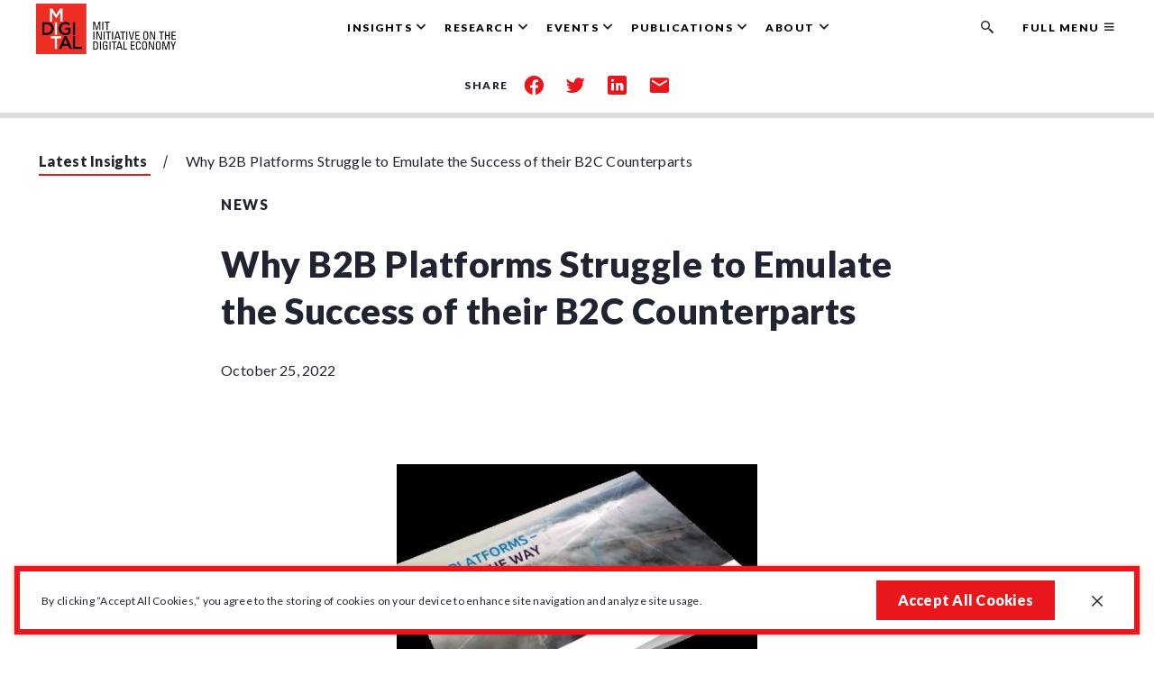

--- FILE ---
content_type: text/html; charset=UTF-8
request_url: https://ide.mit.edu/insights/why-b2b-platforms-struggle-to-emulate-the-success-of-their-b2c-counterparts/
body_size: 14576
content:
<!DOCTYPE html>
<html lang="en">

<head>
  <title>Why B2B Platforms Struggle to Emulate the Success of their B2C Counterparts - MIT Initiative on the Digital Economy</title>

  <meta charset="UTF-8">
  <meta name="viewport" content="width=device-width, height=device-height, initial-scale=1">
  <meta http-equiv="X-UA-Compatible" content="IE=edge">

  <meta name='robots' content='index, follow, max-image-preview:large, max-snippet:-1, max-video-preview:-1' />

	<!-- This site is optimized with the Yoast SEO plugin v26.6 - https://yoast.com/wordpress/plugins/seo/ -->
	<link rel="canonical" href="https://ide.mit.edu/insights/why-b2b-platforms-struggle-to-emulate-the-success-of-their-b2c-counterparts/" />
	<meta property="og:locale" content="en_US" />
	<meta property="og:type" content="article" />
	<meta property="og:title" content="Why B2B Platforms Struggle to Emulate the Success of their B2C Counterparts - MIT Initiative on the Digital Economy" />
	<meta property="og:description" content="Why do B2B platforms struggle to achieve the success of B2C platforms? Capgemini Invent and the MIT Initiative on the Digital Economy have released the first results of their pioneering research project to better understand the complexities of business-to-business (B2B) platforms and ecosystems October 20. B2B Platforms – Paving the Way to Success aims to answer the question [&hellip;]" />
	<meta property="og:url" content="https://ide.mit.edu/insights/why-b2b-platforms-struggle-to-emulate-the-success-of-their-b2c-counterparts/" />
	<meta property="og:site_name" content="MIT Initiative on the Digital Economy" />
	<meta property="article:published_time" content="2022-10-25T23:59:22+00:00" />
	<meta property="article:modified_time" content="2022-10-26T00:02:27+00:00" />
	<meta property="og:image" content="https://ide.mit.edu/wp-content/uploads/2022/10/Book-download-landscape-image-2-e1666742273479.jpg" />
	<meta property="og:image:width" content="400" />
	<meta property="og:image:height" content="300" />
	<meta property="og:image:type" content="image/jpeg" />
	<meta name="author" content="pklein" />
	<meta name="twitter:card" content="summary_large_image" />
	<script type="application/ld+json" class="yoast-schema-graph">{"@context":"https://schema.org","@graph":[{"@type":"WebPage","@id":"https://ide.mit.edu/insights/why-b2b-platforms-struggle-to-emulate-the-success-of-their-b2c-counterparts/","url":"https://ide.mit.edu/insights/why-b2b-platforms-struggle-to-emulate-the-success-of-their-b2c-counterparts/","name":"Why B2B Platforms Struggle to Emulate the Success of their B2C Counterparts - MIT Initiative on the Digital Economy","isPartOf":{"@id":"https://ide.mit.edu/#website"},"primaryImageOfPage":{"@id":"https://ide.mit.edu/insights/why-b2b-platforms-struggle-to-emulate-the-success-of-their-b2c-counterparts/#primaryimage"},"image":{"@id":"https://ide.mit.edu/insights/why-b2b-platforms-struggle-to-emulate-the-success-of-their-b2c-counterparts/#primaryimage"},"thumbnailUrl":"https://ide.mit.edu/wp-content/uploads/2022/10/Book-download-landscape-image-2-e1666742273479.jpg","datePublished":"2022-10-25T23:59:22+00:00","dateModified":"2022-10-26T00:02:27+00:00","author":{"@id":"https://ide.mit.edu/#/schema/person/8c2af70ff0a44c6d450205ef3b2918c6"},"breadcrumb":{"@id":"https://ide.mit.edu/insights/why-b2b-platforms-struggle-to-emulate-the-success-of-their-b2c-counterparts/#breadcrumb"},"inLanguage":"en-US","potentialAction":[{"@type":"ReadAction","target":["https://ide.mit.edu/insights/why-b2b-platforms-struggle-to-emulate-the-success-of-their-b2c-counterparts/"]}]},{"@type":"ImageObject","inLanguage":"en-US","@id":"https://ide.mit.edu/insights/why-b2b-platforms-struggle-to-emulate-the-success-of-their-b2c-counterparts/#primaryimage","url":"https://ide.mit.edu/wp-content/uploads/2022/10/Book-download-landscape-image-2-e1666742273479.jpg","contentUrl":"https://ide.mit.edu/wp-content/uploads/2022/10/Book-download-landscape-image-2-e1666742273479.jpg","width":400,"height":300},{"@type":"BreadcrumbList","@id":"https://ide.mit.edu/insights/why-b2b-platforms-struggle-to-emulate-the-success-of-their-b2c-counterparts/#breadcrumb","itemListElement":[{"@type":"ListItem","position":1,"name":"Home","item":"https://ide.mit.edu/"},{"@type":"ListItem","position":2,"name":"Why B2B Platforms Struggle to Emulate the Success of their B2C Counterparts"}]},{"@type":"WebSite","@id":"https://ide.mit.edu/#website","url":"https://ide.mit.edu/","name":"MIT Initiative on the Digital Economy","description":"Exploring how people and businesses will work, interact, and prosper in an era of profound digital transformation.","potentialAction":[{"@type":"SearchAction","target":{"@type":"EntryPoint","urlTemplate":"https://ide.mit.edu/?s={search_term_string}"},"query-input":{"@type":"PropertyValueSpecification","valueRequired":true,"valueName":"search_term_string"}}],"inLanguage":"en-US"},{"@type":"Person","@id":"https://ide.mit.edu/#/schema/person/8c2af70ff0a44c6d450205ef3b2918c6","name":"pklein"}]}</script>
	<!-- / Yoast SEO plugin. -->


<link rel='dns-prefetch' href='//js.hs-scripts.com' />
<link rel='dns-prefetch' href='//maps.googleapis.com' />
<link rel='dns-prefetch' href='//cdnjs.cloudflare.com' />
<link rel='dns-prefetch' href='//www.googletagmanager.com' />
<link rel="alternate" title="oEmbed (JSON)" type="application/json+oembed" href="https://ide.mit.edu/wp-json/oembed/1.0/embed?url=https%3A%2F%2Fide.mit.edu%2Finsights%2Fwhy-b2b-platforms-struggle-to-emulate-the-success-of-their-b2c-counterparts%2F" />
<link rel="alternate" title="oEmbed (XML)" type="text/xml+oembed" href="https://ide.mit.edu/wp-json/oembed/1.0/embed?url=https%3A%2F%2Fide.mit.edu%2Finsights%2Fwhy-b2b-platforms-struggle-to-emulate-the-success-of-their-b2c-counterparts%2F&#038;format=xml" />
<style id='wp-img-auto-sizes-contain-inline-css' type='text/css'>
img:is([sizes=auto i],[sizes^="auto," i]){contain-intrinsic-size:3000px 1500px}
/*# sourceURL=wp-img-auto-sizes-contain-inline-css */
</style>
<style id='wp-emoji-styles-inline-css' type='text/css'>

	img.wp-smiley, img.emoji {
		display: inline !important;
		border: none !important;
		box-shadow: none !important;
		height: 1em !important;
		width: 1em !important;
		margin: 0 0.07em !important;
		vertical-align: -0.1em !important;
		background: none !important;
		padding: 0 !important;
	}
/*# sourceURL=wp-emoji-styles-inline-css */
</style>
<style id='classic-theme-styles-inline-css' type='text/css'>
/*! This file is auto-generated */
.wp-block-button__link{color:#fff;background-color:#32373c;border-radius:9999px;box-shadow:none;text-decoration:none;padding:calc(.667em + 2px) calc(1.333em + 2px);font-size:1.125em}.wp-block-file__button{background:#32373c;color:#fff;text-decoration:none}
/*# sourceURL=/wp-includes/css/classic-themes.min.css */
</style>
<link rel='stylesheet' id='contact-form-7-css' href='https://ide.mit.edu/wp-content/plugins/contact-form-7/includes/css/styles.css?x89601&amp;ver=6.1.4' type='text/css' media='all' />
<link rel='stylesheet' id='ctf_styles-css' href='https://ide.mit.edu/wp-content/plugins/custom-twitter-feeds/css/ctf-styles.min.css?x89601&amp;ver=2.3.1' type='text/css' media='all' />
<link rel='stylesheet' id='wp-smart-crop-renderer-css' href='https://ide.mit.edu/wp-content/plugins/wp-smartcrop/css/image-renderer.css?x89601&amp;ver=2.0.10' type='text/css' media='all' />
<link rel='stylesheet' id='style-css' href='https://ide.mit.edu/wp-content/themes/mit/dist/css/style.5a7c3eb93dfca9a8513b.css?x89601' type='text/css' media='all' />
<link rel='stylesheet' id='swiper-css-css' href='https://cdnjs.cloudflare.com/ajax/libs/Swiper/4.5.1/css/swiper.min.css' type='text/css' media='all' />

<!-- Google tag (gtag.js) snippet added by Site Kit -->
<!-- Google Analytics snippet added by Site Kit -->
<script type="text/javascript" src="https://www.googletagmanager.com/gtag/js?id=GT-WBL6RBG3" id="google_gtagjs-js" async></script>
<script type="text/javascript" id="google_gtagjs-js-after">
/* <![CDATA[ */
window.dataLayer = window.dataLayer || [];function gtag(){dataLayer.push(arguments);}
gtag("set","linker",{"domains":["ide.mit.edu"]});
gtag("js", new Date());
gtag("set", "developer_id.dZTNiMT", true);
gtag("config", "GT-WBL6RBG3");
 window._googlesitekit = window._googlesitekit || {}; window._googlesitekit.throttledEvents = []; window._googlesitekit.gtagEvent = (name, data) => { var key = JSON.stringify( { name, data } ); if ( !! window._googlesitekit.throttledEvents[ key ] ) { return; } window._googlesitekit.throttledEvents[ key ] = true; setTimeout( () => { delete window._googlesitekit.throttledEvents[ key ]; }, 5 ); gtag( "event", name, { ...data, event_source: "site-kit" } ); }; 
//# sourceURL=google_gtagjs-js-after
/* ]]> */
</script>
<link rel="https://api.w.org/" href="https://ide.mit.edu/wp-json/" /><link rel="alternate" title="JSON" type="application/json" href="https://ide.mit.edu/wp-json/wp/v2/posts/40939" /><link rel="EditURI" type="application/rsd+xml" title="RSD" href="https://ide.mit.edu/xmlrpc.php?rsd" />
<meta name="generator" content="WordPress 6.9" />
<link rel='shortlink' href='https://ide.mit.edu/?p=40939' />
<meta name="generator" content="Site Kit by Google 1.167.0" />			<!-- DO NOT COPY THIS SNIPPET! Start of Page Analytics Tracking for HubSpot WordPress plugin v11.3.33-->
			<script class="hsq-set-content-id" data-content-id="blog-post">
				var _hsq = _hsq || [];
				_hsq.push(["setContentType", "blog-post"]);
			</script>
			<!-- DO NOT COPY THIS SNIPPET! End of Page Analytics Tracking for HubSpot WordPress plugin -->
			<link rel="icon" href="https://ide.mit.edu/wp-content/uploads/2021/01/cropped-ide_fav-1-32x32.png?x89601" sizes="32x32" />
<link rel="icon" href="https://ide.mit.edu/wp-content/uploads/2021/01/cropped-ide_fav-1-192x192.png?x89601" sizes="192x192" />
<link rel="apple-touch-icon" href="https://ide.mit.edu/wp-content/uploads/2021/01/cropped-ide_fav-1-180x180.png?x89601" />
<meta name="msapplication-TileImage" content="https://ide.mit.edu/wp-content/uploads/2021/01/cropped-ide_fav-1-270x270.png" />
		<style type="text/css" id="wp-custom-css">
			.c-footer .c-footer__logo-sub:last-child img {
	width: 64px;
	opacity: .5;
}



.talents-grid {
	display: flex;
	flex-wrap: wrap;
	gap: 10px;
}
.talents-grid .talent {
	width: calc(33% - 10px);
}

.talents-grid .talent img {
	margin: 0;
	height: 240px;
	object-fit: cover;
}
.page-id-44154 .c-hero__image-src {
	display: flex;
	align-items: center;
	justify-content: center;
}

@media screen and (min-width: 992px) {
	button.c-nav__item-btn.js-submenu-toggle[aria-controls="subMenu08"] {
		display: none;
	}
}

.hs-form-frame, .form-image-container{
	width: 100% !important;
}
.connect-section .connect-form-wrapper {
    display: flex !important;
    align-items: flex-start !important;
    justify-content: center !important;
    flex-wrap: nowrap !important;
}
.hsfc-Step .hsfc-Step__Content{
	padding: 0 !important;
}
.hsfc-TextField input:focus, .hsfc-Step__Content textarea:focus {
    border-radius: .2rem !important;
    -webkit-box-shadow: 0 0 .4rem 0 rgba(233, 22, 28, .5) !important;
    box-shadow: 0 0 .4rem 0 rgba(233, 22, 28, .5) !important;
    outline: .2rem auto #e9161c !important;
}		</style>
		
  <!-- Google Tag Manager -->
  <script>(function(w,d,s,l,i){w[l]=w[l]||[];w[l].push({'gtm.start':
  new Date().getTime(),event:'gtm.js'});var f=d.getElementsByTagName(s)[0],
  j=d.createElement(s),dl=l!='dataLayer'?'&l='+l:'';j.async=true;j.src=
  'https://www.googletagmanager.com/gtm.js?id='+i+dl;f.parentNode.insertBefore(j,f);
  })(window,document,'script','dataLayer','GTM-5WHM3CZ');</script>
  <!-- End Google Tag Manager -->

<style id='global-styles-inline-css' type='text/css'>
:root{--wp--preset--aspect-ratio--square: 1;--wp--preset--aspect-ratio--4-3: 4/3;--wp--preset--aspect-ratio--3-4: 3/4;--wp--preset--aspect-ratio--3-2: 3/2;--wp--preset--aspect-ratio--2-3: 2/3;--wp--preset--aspect-ratio--16-9: 16/9;--wp--preset--aspect-ratio--9-16: 9/16;--wp--preset--color--black: #000000;--wp--preset--color--cyan-bluish-gray: #abb8c3;--wp--preset--color--white: #ffffff;--wp--preset--color--pale-pink: #f78da7;--wp--preset--color--vivid-red: #cf2e2e;--wp--preset--color--luminous-vivid-orange: #ff6900;--wp--preset--color--luminous-vivid-amber: #fcb900;--wp--preset--color--light-green-cyan: #7bdcb5;--wp--preset--color--vivid-green-cyan: #00d084;--wp--preset--color--pale-cyan-blue: #8ed1fc;--wp--preset--color--vivid-cyan-blue: #0693e3;--wp--preset--color--vivid-purple: #9b51e0;--wp--preset--gradient--vivid-cyan-blue-to-vivid-purple: linear-gradient(135deg,rgb(6,147,227) 0%,rgb(155,81,224) 100%);--wp--preset--gradient--light-green-cyan-to-vivid-green-cyan: linear-gradient(135deg,rgb(122,220,180) 0%,rgb(0,208,130) 100%);--wp--preset--gradient--luminous-vivid-amber-to-luminous-vivid-orange: linear-gradient(135deg,rgb(252,185,0) 0%,rgb(255,105,0) 100%);--wp--preset--gradient--luminous-vivid-orange-to-vivid-red: linear-gradient(135deg,rgb(255,105,0) 0%,rgb(207,46,46) 100%);--wp--preset--gradient--very-light-gray-to-cyan-bluish-gray: linear-gradient(135deg,rgb(238,238,238) 0%,rgb(169,184,195) 100%);--wp--preset--gradient--cool-to-warm-spectrum: linear-gradient(135deg,rgb(74,234,220) 0%,rgb(151,120,209) 20%,rgb(207,42,186) 40%,rgb(238,44,130) 60%,rgb(251,105,98) 80%,rgb(254,248,76) 100%);--wp--preset--gradient--blush-light-purple: linear-gradient(135deg,rgb(255,206,236) 0%,rgb(152,150,240) 100%);--wp--preset--gradient--blush-bordeaux: linear-gradient(135deg,rgb(254,205,165) 0%,rgb(254,45,45) 50%,rgb(107,0,62) 100%);--wp--preset--gradient--luminous-dusk: linear-gradient(135deg,rgb(255,203,112) 0%,rgb(199,81,192) 50%,rgb(65,88,208) 100%);--wp--preset--gradient--pale-ocean: linear-gradient(135deg,rgb(255,245,203) 0%,rgb(182,227,212) 50%,rgb(51,167,181) 100%);--wp--preset--gradient--electric-grass: linear-gradient(135deg,rgb(202,248,128) 0%,rgb(113,206,126) 100%);--wp--preset--gradient--midnight: linear-gradient(135deg,rgb(2,3,129) 0%,rgb(40,116,252) 100%);--wp--preset--font-size--small: 13px;--wp--preset--font-size--medium: 20px;--wp--preset--font-size--large: 36px;--wp--preset--font-size--x-large: 42px;--wp--preset--spacing--20: 0.44rem;--wp--preset--spacing--30: 0.67rem;--wp--preset--spacing--40: 1rem;--wp--preset--spacing--50: 1.5rem;--wp--preset--spacing--60: 2.25rem;--wp--preset--spacing--70: 3.38rem;--wp--preset--spacing--80: 5.06rem;--wp--preset--shadow--natural: 6px 6px 9px rgba(0, 0, 0, 0.2);--wp--preset--shadow--deep: 12px 12px 50px rgba(0, 0, 0, 0.4);--wp--preset--shadow--sharp: 6px 6px 0px rgba(0, 0, 0, 0.2);--wp--preset--shadow--outlined: 6px 6px 0px -3px rgb(255, 255, 255), 6px 6px rgb(0, 0, 0);--wp--preset--shadow--crisp: 6px 6px 0px rgb(0, 0, 0);}:where(.is-layout-flex){gap: 0.5em;}:where(.is-layout-grid){gap: 0.5em;}body .is-layout-flex{display: flex;}.is-layout-flex{flex-wrap: wrap;align-items: center;}.is-layout-flex > :is(*, div){margin: 0;}body .is-layout-grid{display: grid;}.is-layout-grid > :is(*, div){margin: 0;}:where(.wp-block-columns.is-layout-flex){gap: 2em;}:where(.wp-block-columns.is-layout-grid){gap: 2em;}:where(.wp-block-post-template.is-layout-flex){gap: 1.25em;}:where(.wp-block-post-template.is-layout-grid){gap: 1.25em;}.has-black-color{color: var(--wp--preset--color--black) !important;}.has-cyan-bluish-gray-color{color: var(--wp--preset--color--cyan-bluish-gray) !important;}.has-white-color{color: var(--wp--preset--color--white) !important;}.has-pale-pink-color{color: var(--wp--preset--color--pale-pink) !important;}.has-vivid-red-color{color: var(--wp--preset--color--vivid-red) !important;}.has-luminous-vivid-orange-color{color: var(--wp--preset--color--luminous-vivid-orange) !important;}.has-luminous-vivid-amber-color{color: var(--wp--preset--color--luminous-vivid-amber) !important;}.has-light-green-cyan-color{color: var(--wp--preset--color--light-green-cyan) !important;}.has-vivid-green-cyan-color{color: var(--wp--preset--color--vivid-green-cyan) !important;}.has-pale-cyan-blue-color{color: var(--wp--preset--color--pale-cyan-blue) !important;}.has-vivid-cyan-blue-color{color: var(--wp--preset--color--vivid-cyan-blue) !important;}.has-vivid-purple-color{color: var(--wp--preset--color--vivid-purple) !important;}.has-black-background-color{background-color: var(--wp--preset--color--black) !important;}.has-cyan-bluish-gray-background-color{background-color: var(--wp--preset--color--cyan-bluish-gray) !important;}.has-white-background-color{background-color: var(--wp--preset--color--white) !important;}.has-pale-pink-background-color{background-color: var(--wp--preset--color--pale-pink) !important;}.has-vivid-red-background-color{background-color: var(--wp--preset--color--vivid-red) !important;}.has-luminous-vivid-orange-background-color{background-color: var(--wp--preset--color--luminous-vivid-orange) !important;}.has-luminous-vivid-amber-background-color{background-color: var(--wp--preset--color--luminous-vivid-amber) !important;}.has-light-green-cyan-background-color{background-color: var(--wp--preset--color--light-green-cyan) !important;}.has-vivid-green-cyan-background-color{background-color: var(--wp--preset--color--vivid-green-cyan) !important;}.has-pale-cyan-blue-background-color{background-color: var(--wp--preset--color--pale-cyan-blue) !important;}.has-vivid-cyan-blue-background-color{background-color: var(--wp--preset--color--vivid-cyan-blue) !important;}.has-vivid-purple-background-color{background-color: var(--wp--preset--color--vivid-purple) !important;}.has-black-border-color{border-color: var(--wp--preset--color--black) !important;}.has-cyan-bluish-gray-border-color{border-color: var(--wp--preset--color--cyan-bluish-gray) !important;}.has-white-border-color{border-color: var(--wp--preset--color--white) !important;}.has-pale-pink-border-color{border-color: var(--wp--preset--color--pale-pink) !important;}.has-vivid-red-border-color{border-color: var(--wp--preset--color--vivid-red) !important;}.has-luminous-vivid-orange-border-color{border-color: var(--wp--preset--color--luminous-vivid-orange) !important;}.has-luminous-vivid-amber-border-color{border-color: var(--wp--preset--color--luminous-vivid-amber) !important;}.has-light-green-cyan-border-color{border-color: var(--wp--preset--color--light-green-cyan) !important;}.has-vivid-green-cyan-border-color{border-color: var(--wp--preset--color--vivid-green-cyan) !important;}.has-pale-cyan-blue-border-color{border-color: var(--wp--preset--color--pale-cyan-blue) !important;}.has-vivid-cyan-blue-border-color{border-color: var(--wp--preset--color--vivid-cyan-blue) !important;}.has-vivid-purple-border-color{border-color: var(--wp--preset--color--vivid-purple) !important;}.has-vivid-cyan-blue-to-vivid-purple-gradient-background{background: var(--wp--preset--gradient--vivid-cyan-blue-to-vivid-purple) !important;}.has-light-green-cyan-to-vivid-green-cyan-gradient-background{background: var(--wp--preset--gradient--light-green-cyan-to-vivid-green-cyan) !important;}.has-luminous-vivid-amber-to-luminous-vivid-orange-gradient-background{background: var(--wp--preset--gradient--luminous-vivid-amber-to-luminous-vivid-orange) !important;}.has-luminous-vivid-orange-to-vivid-red-gradient-background{background: var(--wp--preset--gradient--luminous-vivid-orange-to-vivid-red) !important;}.has-very-light-gray-to-cyan-bluish-gray-gradient-background{background: var(--wp--preset--gradient--very-light-gray-to-cyan-bluish-gray) !important;}.has-cool-to-warm-spectrum-gradient-background{background: var(--wp--preset--gradient--cool-to-warm-spectrum) !important;}.has-blush-light-purple-gradient-background{background: var(--wp--preset--gradient--blush-light-purple) !important;}.has-blush-bordeaux-gradient-background{background: var(--wp--preset--gradient--blush-bordeaux) !important;}.has-luminous-dusk-gradient-background{background: var(--wp--preset--gradient--luminous-dusk) !important;}.has-pale-ocean-gradient-background{background: var(--wp--preset--gradient--pale-ocean) !important;}.has-electric-grass-gradient-background{background: var(--wp--preset--gradient--electric-grass) !important;}.has-midnight-gradient-background{background: var(--wp--preset--gradient--midnight) !important;}.has-small-font-size{font-size: var(--wp--preset--font-size--small) !important;}.has-medium-font-size{font-size: var(--wp--preset--font-size--medium) !important;}.has-large-font-size{font-size: var(--wp--preset--font-size--large) !important;}.has-x-large-font-size{font-size: var(--wp--preset--font-size--x-large) !important;}
/*# sourceURL=global-styles-inline-css */
</style>
</head>

<body id="article" class="wp-singular post-template-default single single-post postid-40939 single-format-standard wp-theme-mit">
  <!-- Google Tag Manager (noscript) -->
  <noscript><iframe src="https://www.googletagmanager.com/ns.html?id=GTM-5WHM3CZ"
  height="0" width="0" style="display:none;visibility:hidden"></iframe></noscript>
  <!-- End Google Tag Manager (noscript) -->

  <section class="c-cookies u-bg-white u-border-red is-closed" aria-label="GDPR cookie banner">
  <div class="c-wysiwyg c-wysiwyg--cookies">
    <p>By clicking “Accept All Cookies,” you agree to the storing of cookies on your device to enhance site navigation and analyze site usage.</p>
  </div>
  <button type="button" id="js-accept-cookies" class="c-cookies__button c-btn c-btn--red">Accept All
    Cookies</button>
  <button class="c-cookies__close js-close-cookies" aria-label="Close GDPR cookie banner.">
    <span class="c-icon c-icon--icon-close"></span>
  </button>
</section>  <a href="#main-content" class="c-skiplink">Skip to main content</a>
<div id="header-wrapper"class="c-fixed-wrapper">
<header class="c-header" role="banner">
  <div class="o-container">
    <div class="c-nav">

      <div class="c-nav__mobile">

        <a href="https://ide.mit.edu" class="c-logo">
          <div class="c-logo__image">
            <img src="https://ide.mit.edu/wp-content/themes/mit/dist/img/MIT-IDE-logo.png?x89601" alt="MIT - Initiative on the Digital Economy.">          </div>
        </a>

        <div class="c-nav__hamburger">
          <button class="c-nav__hamburger-btn" id="hamburgerBtn" aria-expanded="false">
            <span class="c-nav__hamburger-btn-text">Menu</span>
            <span class="c-nav__hamburger-span">
              <span></span>
              <!-- <span class="u-sronly">Toogle button menu </span> -->
            </span>
          </button>
        </div>
        <!-- hamburger menu -->

      </div>
      <!-- c-nav__mobile-->

      <div class="c-nav__wrapper">

        
          <nav role="navigation" aria-label="Main" class="c-nav__primary">
            <ul id="js-navigation-menu" class="c-nav__menu">

                              <li class="c-nav__item js-has-submenu c-nav__item--only-fm">
                  <button class="c-nav__item-btn js-submenu-toggle" aria-controls="subMenu01" aria-expanded="false" aria-labelledby="menuItem01">
                    <span id="menuItem01" class="c-nav__item-btn-text">The Digital Insider Podcast</span>
                  </button>

                  <div class="c-nav__submenu js-submenu" id="subMenu01" tabindex="-1" aria-hidden="true" aria-label="Submenu for Insights">
                    <div class="o-container o-container--mainMenu">
                      <div class="o-grid o-grid--flush">
                        <div class="o-grid__col">
                          <div class="c-nav__submenu-heading">
                                                          <a href="https://ide.mit.edu/latest-insights/?cat=79#search-form" data-rightcta class="c-nav__submenu-heading-explore">Explore Our Podcasts</a>
                                                      </div>
                        </div>
                        <!-- c-nav__submenu-heading -->

                        
                          <div class="o-grid__col u-6/12@md">
                            
<div class="c-nav__submenu-list">


</div> <!-- c-nav__submenu-list -->

                          </div>
                          <!-- c-nav__submenu-list -->
                          <div class="o-grid__col u-6/12@md">
                            <div class="c-nav__submenu-list">
                                                              <h3 class="c-nav__submenu-list-title">Featured Podcast</h3>
                              
                              <ul class="c-nav__submenu-list-menu">
  <li class="c-nav__submenu-item c-nav__submenu-item--featured">
    <a href="https://ide.mit.edu/insights/ide-launches-podcast-the-digital-insider-with-sinan-aral/" class="c-nav__submenu-item-link" target="_self">
            <div class="c-nav__submenu-item-link-img u-bgimg-cover-ctr"
        style="background-image: url('https://ide.mit.edu/wp-content/uploads/2022/05/mit-ide-podcast-cover.04.as_-1-300x300.png');">
      </div>
            <div class="c-nav__submenu-item-link-content">
        <span>IDE Launches Podcast: The Digital Insider with Sinan Aral</span>
        <p>Podcast | May 30, 2022</p>
      </div>
    </a>
  </li>
</ul>
                            </div>
                          </div>
                          <!-- c-nav__submenu-list -->

                                              </div>
                    </div>
                  </div>
                  <!-- c-main-nav__submenu Insights-->
                                  </li>
                              <li class="c-nav__item js-has-submenu ">
                  <button class="c-nav__item-btn js-submenu-toggle" aria-controls="subMenu02" aria-expanded="false" aria-labelledby="menuItem02">
                    <span id="menuItem02" class="c-nav__item-btn-text">Insights</span>
                  </button>

                  <div class="c-nav__submenu js-submenu" id="subMenu02" tabindex="-1" aria-hidden="true" aria-label="Submenu for Insights">
                    <div class="o-container o-container--mainMenu">
                      <div class="o-grid o-grid--flush">
                        <div class="o-grid__col">
                          <div class="c-nav__submenu-heading">
                                                          <a href="https://ide.mit.edu/latest-insights/" data-rightcta class="c-nav__submenu-heading-explore">Explore Our Insights</a>
                                                      </div>
                        </div>
                        <!-- c-nav__submenu-heading -->

                        
                          <div class="o-grid__col u-6/12@md">
                            
<div class="c-nav__submenu-list">

    <ul class="c-nav__submenu-list-menu">
            <li class="c-nav__submenu-item">  <a href="https://ide.mit.edu/latest-insights/?search=&amp;cat=6" class="" target="_self">
    News  </a>
</li>
            <li class="c-nav__submenu-item">  <a href="https://ide.mit.edu/latest-insights/?search=&amp;cat=9" class="" target="_self">
    Blog  </a>
</li>
            <li class="c-nav__submenu-item">  <a href="https://ide.mit.edu/latest-insights/?search=&amp;cat=78" class="" target="_self">
    Video  </a>
</li>
            <li class="c-nav__submenu-item">  <a href="https://ide.mit.edu/latest-insights/?search=&amp;cat=79" class="" target="_self">
    Podcast  </a>
</li>
            <li class="c-nav__submenu-item">  <a href="https://medium.com/mit-initiative-on-the-digital-economy" class="" target="_blank">
    Our Medium Publication  </a>
</li>
          </ul>

</div> <!-- c-nav__submenu-list -->

                          </div>
                          <!-- c-nav__submenu-list -->
                          <div class="o-grid__col u-6/12@md">
                            <div class="c-nav__submenu-list">
                                                              <h3 class="c-nav__submenu-list-title">Featured Insights</h3>
                              
                              <ul class="c-nav__submenu-list-menu">
  <li class="c-nav__submenu-item c-nav__submenu-item--featured">
    <a href="https://ide.mit.edu/insights/2025-analytics-lab-winners-announced/" class="c-nav__submenu-item-link" target="_self">
            <div class="c-nav__submenu-item-link-img u-bgimg-cover-ctr"
        style="background-image: url('https://ide.mit.edu/wp-content/uploads/2025/12/A-Lab-Final-Presentations-Post-2025-SQUARE-300x300.jpg');">
      </div>
            <div class="c-nav__submenu-item-link-content">
        <span>2025 Analytics Lab Winners Announced</span>
        <p>News | December 15, 2025</p>
      </div>
    </a>
  </li>
  <li class="c-nav__submenu-item c-nav__submenu-item--featured">
    <a href="https://ide.mit.edu/insights/research-shows-human-ai-shortcomings-and-how-to-fix-them/" class="c-nav__submenu-item-link" target="_self">
            <div class="c-nav__submenu-item-link-img u-bgimg-cover-ctr"
        style="background-image: url('https://ide.mit.edu/wp-content/uploads/2021/02/Alex-Moehring-200x300.jpg');">
      </div>
            <div class="c-nav__submenu-item-link-content">
        <span>Research Shows Human-AI Shortcomings--and How to Fix Them</span>
        <p>Q&amp;A | November 02, 2025</p>
      </div>
    </a>
  </li>
  <li class="c-nav__submenu-item c-nav__submenu-item--featured">
    <a href="https://ide.mit.edu/insights/alessandro-acquistis-research-probes-the-challenges-of-digital-privacy/" class="c-nav__submenu-item-link" target="_self">
            <div class="c-nav__submenu-item-link-img u-bgimg-cover-ctr"
        style="background-image: url('https://ide.mit.edu/wp-content/uploads/2025/10/Alessandro-Acquisti-Headshot-300x300.png');">
      </div>
            <div class="c-nav__submenu-item-link-content">
        <span>Research Group Probes the Challenges of Digital Privacy</span>
        <p>Q&amp;A | October 30, 2025</p>
      </div>
    </a>
  </li>
</ul>
                            </div>
                          </div>
                          <!-- c-nav__submenu-list -->

                                              </div>
                    </div>
                  </div>
                  <!-- c-main-nav__submenu Insights-->
                                  </li>
                              <li class="c-nav__item js-has-submenu ">
                  <button class="c-nav__item-btn js-submenu-toggle" aria-controls="subMenu03" aria-expanded="false" aria-labelledby="menuItem03">
                    <span id="menuItem03" class="c-nav__item-btn-text">Research</span>
                  </button>

                  <div class="c-nav__submenu js-submenu" id="subMenu03" tabindex="-1" aria-hidden="true" aria-label="Submenu for Insights">
                    <div class="o-container o-container--mainMenu">
                      <div class="o-grid o-grid--flush">
                        <div class="o-grid__col">
                          <div class="c-nav__submenu-heading">
                                                          <a href="https://ide.mit.edu/our-research/" data-rightcta class="c-nav__submenu-heading-explore">Explore All Research Groups</a>
                                                      </div>
                        </div>
                        <!-- c-nav__submenu-heading -->

                        
                          <div class="o-grid__col u-6/12@md">
                            
<div class="c-nav__submenu-list">

    <ul class="c-nav__submenu-list-menu">
            <li class="c-nav__submenu-item">  <a href="https://ide.mit.edu/research-group/genai/" class="" target="_self">
    Applied AI  </a>
</li>
            <li class="c-nav__submenu-item">  <a href="https://ide.mit.edu/research-group/tech-for-good/" class="" target="_self">
    Technology-Driven Organizations and Digital Culture  </a>
</li>
            <li class="c-nav__submenu-item">  <a href="https://ide.mit.edu/research-group/social-networks-digital-experimentation/" class="" target="_self">
    New Data Analytics  </a>
</li>
            <li class="c-nav__submenu-item">  <a href="https://ide.mit.edu/research-group/labor-economics-marketplaces/" class="" target="_self">
    AI, Marketplaces, and Labor Economics  </a>
</li>
            <li class="c-nav__submenu-item">  <a href="https://ide.mit.edu/research-group/ai-quantum-algorithms/" class="" target="_self">
    AI, Quantum and Beyond  </a>
</li>
            <li class="c-nav__submenu-item">  <a href="https://ide.mit.edu/research-group/human-ai-interface/" class="" target="_self">
    Human-First AI   </a>
</li>
            <li class="c-nav__submenu-item">  <a href="https://ide.mit.edu/research-group/ai-finance-decisions/" class="" target="_self">
    AI in Financial Markets and Decision Making  </a>
</li>
            <li class="c-nav__submenu-item">  <a href="https://ide.mit.edu/research-group/data-privacy/" class="" target="_blank">
    Data, Privacy and Markets  </a>
</li>
            <li class="c-nav__submenu-item">  <a href="https://ide.mit.edu/research-group/misinformation-fake-news/" class="" target="_self">
    Misinformation &amp; Fake News  </a>
</li>
          </ul>

</div> <!-- c-nav__submenu-list -->

                          </div>
                          <!-- c-nav__submenu-list -->
                          <div class="o-grid__col u-6/12@md">
                            <div class="c-nav__submenu-list">
                                                              <h3 class="c-nav__submenu-list-title">Featured Research Projects</h3>
                              
                              <ul class="c-nav__submenu-list-menu">
  <li class="c-nav__submenu-item c-nav__submenu-item--featured">
    <a href="https://ide.mit.edu/research/partisans-receptivity-to-persuasive-messaging-is-undiminished-by-countervailing-party-leader-cues/" class="c-nav__submenu-item-link" target="_self">
            <div class="c-nav__submenu-item-link-content">
        <span>Partisans’ receptivity to persuasive messaging is undiminished by countervailing party leader cues</span>
        <p>Misinformation &amp; Fake News | January 12, 2023</p>
      </div>
    </a>
  </li>
  <li class="c-nav__submenu-item c-nav__submenu-item--featured">
    <a href="https://ide.mit.edu/research/understanding-and-combatting-covid-19-misinformation-across-16-countries-on-six-continents/" class="c-nav__submenu-item-link" target="_self">
            <div class="c-nav__submenu-item-link-content">
        <span>Understanding and Combatting COVID-19 Misinformation Across 16 Countries on Six Continents</span>
        <p>Misinformation &amp; Fake News | January 12, 2023</p>
      </div>
    </a>
  </li>
  <li class="c-nav__submenu-item c-nav__submenu-item--featured">
    <a href="https://ide.mit.edu/research/the-importance-of-exponentially-more-computing-power/" class="c-nav__submenu-item-link" target="_self">
            <div class="c-nav__submenu-item-link-content">
        <span>The Importance of (Exponentially More) Computing Power</span>
        <p>Artificial Intelligence, Quantum and Beyond | January 10, 2023</p>
      </div>
    </a>
  </li>
</ul>
                            </div>
                          </div>
                          <!-- c-nav__submenu-list -->

                                              </div>
                    </div>
                  </div>
                  <!-- c-main-nav__submenu Insights-->
                                  </li>
                              <li class="c-nav__item js-has-submenu ">
                  <button class="c-nav__item-btn js-submenu-toggle" aria-controls="subMenu04" aria-expanded="false" aria-labelledby="menuItem04">
                    <span id="menuItem04" class="c-nav__item-btn-text">Events</span>
                  </button>

                  <div class="c-nav__submenu js-submenu" id="subMenu04" tabindex="-1" aria-hidden="true" aria-label="Submenu for Insights">
                    <div class="o-container o-container--mainMenu">
                      <div class="o-grid o-grid--flush">
                        <div class="o-grid__col">
                          <div class="c-nav__submenu-heading">
                                                          <a href="https://ide.mit.edu/our-events/" data-rightcta class="c-nav__submenu-heading-explore">See All Events</a>
                                                      </div>
                        </div>
                        <!-- c-nav__submenu-heading -->

                        <!-- c-nav__submenu-heading -->
<div class="o-grid__col u-6/12@md">
  <div class="c-nav__submenu-list">
    <h3 class="c-nav__submenu-list-title">Upcoming Events</h3>
    <ul class="c-nav__submenu-list-menu">
      <li class="c-nav__submenu-item c-nav__submenu-item--featured">
        <a href="https://ide.mit.edu/events/2025-ide-annual-conference/" class="c-nav__submenu-item-link">

                    <div class="c-nav__submenu-item-link-img u-bgimg-cover-ctr"
            style="background-image: url('https://ide.mit.edu/wp-content/uploads/2025/10/IDE-AC-2025-Logo-Final-300x300.png');">
          </div>
          
          <div class="c-nav__submenu-item-link-content">
            <span>
              2025 IDE Annual Conference            </span>
            <p>
            April 01, 2026            </p>
          </div>
        </a>
      </li>
    </ul>
  </div>
</div>

<!-- c-nav__submenu-list -->
<div class="o-grid__col u-6/12@md">
  <div class="c-nav__submenu-list">
    <ul class="c-nav__submenu-list-menu">
      <li class="c-nav__submenu-item c-nav__submenu-item--featured">
        <a href="https://ide.mit.edu/events/2026-the-business-implications-of-generative-ai-mit-big-aimit/" class="c-nav__submenu-item-link">
                    <div class="c-nav__submenu-item-link-img u-bgimg-cover-ctr"
            style="background-image: url('https://ide.mit.edu/wp-content/uploads/2025/10/2025-BIG.AI@MIT-Main-Graphic-1-2-300x300.png');">
          </div>
                    <div class="c-nav__submenu-item-link-content">
            <span>
              2026 The Business Implications of Generative AI @ MIT (BIG.AI@MIT)            </span>
            <p>
            April 02 - 03, 2026 | Samberg Conference Center            </p>
          </div>
        </a>
      </li>
    </ul>
  </div>
</div>
                      </div>
                    </div>
                  </div>
                  <!-- c-main-nav__submenu Insights-->
                                  </li>
                              <li class="c-nav__item js-has-submenu ">
                  <button class="c-nav__item-btn js-submenu-toggle" aria-controls="subMenu05" aria-expanded="false" aria-labelledby="menuItem05">
                    <span id="menuItem05" class="c-nav__item-btn-text">Publications</span>
                  </button>

                  <div class="c-nav__submenu js-submenu" id="subMenu05" tabindex="-1" aria-hidden="true" aria-label="Submenu for Insights">
                    <div class="o-container o-container--mainMenu">
                      <div class="o-grid o-grid--flush">
                        <div class="o-grid__col">
                          <div class="c-nav__submenu-heading">
                                                          <a href="https://ide.mit.edu/our-publications/" data-rightcta class="c-nav__submenu-heading-explore">Explore All Publications</a>
                                                      </div>
                        </div>
                        <!-- c-nav__submenu-heading -->

                        
                          <div class="o-grid__col u-6/12@md">
                            
<div class="c-nav__submenu-list">

    <ul class="c-nav__submenu-list-menu">
            <li class="c-nav__submenu-item">  <a href="https://ide.mit.edu/publication-type/books/" class="" target="_self">
    Books  </a>
</li>
            <li class="c-nav__submenu-item">  <a href="https://ide.mit.edu/publication-type/research-briefs/" class="" target="_self">
    Research Briefs  </a>
</li>
            <li class="c-nav__submenu-item">  <a href="https://ide.mit.edu/publication-type/research-papers/" class="" target="_self">
    Research Papers  </a>
</li>
            <li class="c-nav__submenu-item">  <a href="https://ide.mit.edu/publication-type/special-reports/" class="" target="_self">
    Special Reports  </a>
</li>
            <li class="c-nav__submenu-item">  <a href="https://ide.mit.edu/publication-type/working-papers/" class="" target="_self">
    Working Papers  </a>
</li>
          </ul>

</div> <!-- c-nav__submenu-list -->

                          </div>
                          <!-- c-nav__submenu-list -->
                          <div class="o-grid__col u-6/12@md">
                            <div class="c-nav__submenu-list">
                                                              <h3 class="c-nav__submenu-list-title">Featured Publication</h3>
                              
                              <ul class="c-nav__submenu-list-menu">
  <li class="c-nav__submenu-item c-nav__submenu-item--featured">
    <a href="https://dl.acm.org/doi/10.1145/3737446" class="c-nav__submenu-item-link" target="_blank">
            <div class="c-nav__submenu-item-link-content">
        <span>Are Crypto Ecosystems (De)centralizing? A Framework for Longitudinal Analysis</span>
        <p>Research Papers | December 09, 2025</p>
      </div>
    </a>
  </li>
</ul>
                            </div>
                          </div>
                          <!-- c-nav__submenu-list -->

                                              </div>
                    </div>
                  </div>
                  <!-- c-main-nav__submenu Insights-->
                                  </li>
                              <li class="c-nav__item js-has-submenu ">
                  <button class="c-nav__item-btn js-submenu-toggle" aria-controls="subMenu06" aria-expanded="false" aria-labelledby="menuItem06">
                    <span id="menuItem06" class="c-nav__item-btn-text">About</span>
                  </button>

                  <div class="c-nav__submenu js-submenu" id="subMenu06" tabindex="-1" aria-hidden="true" aria-label="Submenu for Insights">
                    <div class="o-container o-container--mainMenu">
                      <div class="o-grid o-grid--flush">
                        <div class="o-grid__col">
                          <div class="c-nav__submenu-heading">
                                                          <a href="https://ide.mit.edu/about-us/" data-rightcta class="c-nav__submenu-heading-explore">About Us</a>
                                                      </div>
                        </div>
                        <!-- c-nav__submenu-heading -->

                        
                          <div class="o-grid__col u-6/12@md">
                            
<div class="c-nav__submenu-list">

    <ul class="c-nav__submenu-list-menu">
            <li class="c-nav__submenu-item">  <a href="https://ide.mit.edu/support-ide/" class="" target="_self">
    Partner with the IDE  </a>
</li>
            <li class="c-nav__submenu-item">  <a href="https://ide.mit.edu/support/" class="" target="_self">
    Corporate Membership  </a>
</li>
            <li class="c-nav__submenu-item">  <a href="https://ide.mit.edu/role/leadership" class="" target="_self">
    Leadership  </a>
</li>
            <li class="c-nav__submenu-item">  <a href="https://ide.mit.edu/role/advisory-board/" class="" target="_self">
    Advisory Board  </a>
</li>
            <li class="c-nav__submenu-item">  <a href="https://ide.mit.edu/role/digital-fellows/" class="" target="_self">
    Digital Fellows  </a>
</li>
            <li class="c-nav__submenu-item">  <a href="https://ide.mit.edu/role/research-team/" class="" target="_self">
    Research Team  </a>
</li>
            <li class="c-nav__submenu-item">  <a href="https://ide.mit.edu/directory/" class="" target="_self">
    IDE Directory  </a>
</li>
          </ul>

</div> <!-- c-nav__submenu-list -->

                          </div>
                          <!-- c-nav__submenu-list -->
                          <div class="o-grid__col u-6/12@md">
                            <div class="c-nav__submenu-list">
                                                              <h3 class="c-nav__submenu-list-title">Featured Bio</h3>
                              
                              <ul class="c-nav__submenu-list-menu">
  <li class="c-nav__submenu-item c-nav__submenu-item--featured">
    <a href="https://ide.mit.edu/people/sinan-aral/" class="c-nav__submenu-item-link" target="_self">
            <div class="c-nav__submenu-item-link-img u-bgimg-cover-ctr"
        style="background-image: url('https://ide.mit.edu/wp-content/uploads/2020/08/IMG_20200416_091025_397-300x300.jpg');">
      </div>
            <div class="c-nav__submenu-item-link-content">
        <span>Sinan Aral</span>
        <p>Director, MIT IDE; Professor, MIT Sloan School of Management</p>
      </div>
    </a>
  </li>
</ul>
                            </div>
                          </div>
                          <!-- c-nav__submenu-list -->

                                              </div>
                    </div>
                  </div>
                  <!-- c-main-nav__submenu Insights-->
                                  </li>
                              <li class="c-nav__item js-has-submenu c-nav__item--only-fm">
                  <button class="c-nav__item-btn js-submenu-toggle" aria-controls="subMenu07" aria-expanded="false" aria-labelledby="menuItem07">
                    <span id="menuItem07" class="c-nav__item-btn-text">Education</span>
                  </button>

                  <div class="c-nav__submenu js-submenu" id="subMenu07" tabindex="-1" aria-hidden="true" aria-label="Submenu for Insights">
                    <div class="o-container o-container--mainMenu">
                      <div class="o-grid o-grid--flush">
                        <div class="o-grid__col">
                          <div class="c-nav__submenu-heading">
                                                          <h2 class="c-nav__submenu-heading-title">Education</h2>
                                                          <a href="/" data-rightcta class="c-nav__submenu-heading-explore">Explore Education</a>
                                                      </div>
                        </div>
                        <!-- c-nav__submenu-heading -->

                        
                          <div class="o-grid__col u-6/12@md">
                            
<div class="c-nav__submenu-list">

    <ul class="c-nav__submenu-list-menu">
            <li class="c-nav__submenu-item">  <a href="https://ide.mit.edu/analytics-lab/" class="" target="_self">
    Analytics Lab (A-Lab)  </a>
</li>
            <li class="c-nav__submenu-item">  <a href="https://ide.mit.edu/genai-lab/" class="" target="_self">
    GenAI Lab  </a>
</li>
          </ul>

</div> <!-- c-nav__submenu-list -->

                          </div>
                          <!-- c-nav__submenu-list -->
                          <div class="o-grid__col u-6/12@md">
                            <div class="c-nav__submenu-list">
                              
                              <ul class="c-nav__submenu-list-menu">
</ul>
                            </div>
                          </div>
                          <!-- c-nav__submenu-list -->

                                              </div>
                    </div>
                  </div>
                  <!-- c-main-nav__submenu Insights-->
                                  </li>
                              <li class="c-nav__item js-has-submenu ">
                  <button class="c-nav__item-btn js-submenu-toggle" aria-controls="subMenu08" aria-expanded="false" aria-labelledby="menuItem08">
                    <span id="menuItem08" class="c-nav__item-btn-text">Partner with the IDE</span>
                  </button>

                  <div class="c-nav__submenu js-submenu" id="subMenu08" tabindex="-1" aria-hidden="true" aria-label="Submenu for Insights">
                    <div class="o-container o-container--mainMenu">
                      <div class="o-grid o-grid--flush">
                        <div class="o-grid__col">
                          <div class="c-nav__submenu-heading">
                                                          <h2 class="c-nav__submenu-heading-title">Partner with the IDE</h2>
                                                          <a href="https://ide.mit.edu/support-ide/" data-rightcta class="c-nav__submenu-heading-explore">Support the IDE</a>
                                                      </div>
                        </div>
                        <!-- c-nav__submenu-heading -->

                        
                          <div class="o-grid__col u-6/12@md">
                            
<div class="c-nav__submenu-list">

    <ul class="c-nav__submenu-list-menu">
            <li class="c-nav__submenu-item">  <a href="https://ide.mit.edu/support-ide/" class="" target="_self">
    Make a Gift  </a>
</li>
            <li class="c-nav__submenu-item">  <a href="https://ide.mit.edu/support/" class="" target="_self">
    Corporate Membership  </a>
</li>
          </ul>

</div> <!-- c-nav__submenu-list -->

                          </div>
                          <!-- c-nav__submenu-list -->
                          <div class="o-grid__col u-6/12@md">
                            <div class="c-nav__submenu-list">
                              
                              <ul class="c-nav__submenu-list-menu">
  <li class="c-nav__submenu-item c-nav__submenu-item--featured">
    <a href="https://ide.mit.edu/insights/2025-analytics-lab-winners-announced/" class="c-nav__submenu-item-link" target="_self">
            <div class="c-nav__submenu-item-link-img u-bgimg-cover-ctr"
        style="background-image: url('https://ide.mit.edu/wp-content/uploads/2025/12/A-Lab-Final-Presentations-Post-2025-SQUARE-300x300.jpg');">
      </div>
            <div class="c-nav__submenu-item-link-content">
        <span>2025 Analytics Lab Winners Announced</span>
        <p>News | December 15, 2025</p>
      </div>
    </a>
  </li>
</ul>
                            </div>
                          </div>
                          <!-- c-nav__submenu-list -->

                                              </div>
                    </div>
                  </div>
                  <!-- c-main-nav__submenu Insights-->
                                  </li>
                              <li class="c-nav__item js-has-submenu c-nav__item--only-fm">
                  <button class="c-nav__item-btn js-submenu-toggle" aria-controls="subMenu09" aria-expanded="false" aria-labelledby="menuItem09">
                    <span id="menuItem09" class="c-nav__item-btn-text">COVID-19</span>
                  </button>

                  <div class="c-nav__submenu js-submenu" id="subMenu09" tabindex="-1" aria-hidden="true" aria-label="Submenu for Insights">
                    <div class="o-container o-container--mainMenu">
                      <div class="o-grid o-grid--flush">
                        <div class="o-grid__col">
                          <div class="c-nav__submenu-heading">
                                                          <a href="https://ide.mit.edu/covid-19/" data-rightcta class="c-nav__submenu-heading-explore">COVID-19 Research Hub</a>
                                                      </div>
                        </div>
                        <!-- c-nav__submenu-heading -->

                        
                          <div class="o-grid__col u-6/12@md">
                            
<div class="c-nav__submenu-list">


</div> <!-- c-nav__submenu-list -->

                          </div>
                          <!-- c-nav__submenu-list -->
                          <div class="o-grid__col u-6/12@md">
                            <div class="c-nav__submenu-list">
                              
                              <ul class="c-nav__submenu-list-menu">
</ul>
                            </div>
                          </div>
                          <!-- c-nav__submenu-list -->

                                              </div>
                    </div>
                  </div>
                  <!-- c-main-nav__submenu Insights-->
                                  </li>
              
            </ul>
          </nav>
          <!-- c-nav__primary -->

        
                  <div class="c-nav__searchbar">
            <div class="c-nav__item c-nav__item--search js-has-submenu">
              <button class="c-nav__item-btn js-submenu-toggle" aria-controls="subMenuSearch" aria-expanded="false">
                <span class="u-sronly">Search button </span>
              </button>

              <div class="c-nav__submenu c-nav__submenu--search js-submenu" id="subMenuSearch" tabindex="-1" aria-hidden="true" aria-label="Search bar">

                <div class="o-container o-container--mainMenu">
                  <div class="o-grid o-grid--flush">
                    <div class="o-grid__col">
                      <div class="c-nav__submenu-heading">
                        <h2 class="c-nav__submenu-heading-search">Search the site</h2>
                      </div>
                    </div>
                    <!-- c-nav__submenu-heading -->
                    <div class="o-grid__col">
                      <form action="/" class="c-nav__search" method="GET">
                        <label for="site-search" class="c-nav__search-input">
                          <input class="c-nav__search-input-area" type="search" id="site-search" name="s" aria-label="Search through site content" placeholder="What are you looking for?">
                        </label>
                        <input type="submit" class="c-nav__search-submit" value="Search">
                      </form>
                      <!-- c-nav__search -->
                    </div>
                    <!-- c-nav__search -->
                  </div>
                </div>
              </div>
            </div>
          </div>
          <!-- c-nav__searchbar -->
        
        <div class="c-nav__footer">
  <div class="o-container o-container--mainMenu">
    <div class="c-nav__newsletter">
            <h2 class="c-nav__newsletter-title">The IDE Newsletter</h2>
            <p class="c-nav__newsletter-text">Get the latest from MIT IDE delivered weekly to your inbox.</p>
        <a href="https://share.hsforms.com/1kxTnRnwFQB69Bp6rgntFFg5dmp9" class="c-nav__newsletter-subscribe" target="_blank">
    Subscribe Now  </a>
    </div>
    <!-- c-nav__newsletter -->

    
    <div class="c-nav__data">
      <a href="/" class="c-nav__data-logo c-logo">
        <div class="c-logo__image">
          <img src="https://ide.mit.edu/wp-content/themes/mit/dist/img/MIT-IDE-logo.png?x89601" alt="MIT - Initiative on the Digital Economy.">        </div>
      </a>

            <h2 class="c-nav__data-name">MIT Initiative on the Digital Economy</h2>
            <address class="c-nav__data-address">
        <p>MIT Sloan School of Management</p>
<p>245 First St, Room E94-1521</p>
<p>Cambridge, MA 02142-1347</p>
<p>617-452-3216</p>
      </address>
          </div>
    <!-- c-nav__data -->

        <div class="c-nav__social">
            <a href="https://twitter.com/mit_ide" class="c-nav__social-mention">@mit_ide</a>
            <a href="https://twitter.com/mit_ide" class="c-icon c-icon--icon-twitter" target="_blank" id="twitter">
        <span class="u-sronly">Go to twitter profile</span>
      </a>
            <a href="https://www.instagram.com/mit_ide/" class="c-icon c-icon--icon-instagram" target="_blank" id="instagram">
        <span class="u-sronly">Go to instagram profile</span>
      </a>
            <a href="https://medium.com/mit-initiative-on-the-digital-economy" class="c-icon c-icon--icon-medium" target="_blank" id="medium">
        <span class="u-sronly">Go to medium profile</span>
      </a>
            <a href="https://www.youtube.com/channel/UC8DqDLFZCni7Jkys3N3818w" class="c-icon c-icon--icon-youtube" target="_blank" id="youtube">
        <span class="u-sronly">Go to youtube profile</span>
      </a>
          </div>
    <!-- c-nav__social -->
      </div>
</div>
        <!-- c-nav__footer -->

        <nav role="navigation" aria-label="Full menu" class="c-nav__fullmenu">
          <div class="c-nav__item c-nav__item--fullmenu js-has-submenu">

            <button class="c-nav__item-btn js-submenu-toggle" id="btnFullMenu" aria-controls="subFullMenu" aria-expanded="false">
              <span class="c-nav__item-btn-text">Full menu</span>
            </button>

            <div class="c-nav__submenu c-nav__submenu--full js-submenu" id="subFullMenu" tabindex="-1" aria-hidden="true" aria-label="Full menu navigation">
              <div class="o-grid o-grid--flush">
                <div class="o-grid__col u-8/12@md">
                  <div id="clonedSubmenus"></div>
                </div>
                <div class="o-grid__col u-4/12@md">
                  <div id="clonedSidebar"></div>
                </div>
              </div>
            </div>
            <!-- c-nav__full-menu -->

          </div>
        </nav>
        <!-- c-nav__secondary -->

      </div>
      <!-- c-nav__wrapper -->

    </div>
    <!-- c-nav -->
  </div>
  <!-- c-nav -->

  
<div class="c-pbar">
  <div class="c-pbar__share">
    <p class="c-pbar__share-text">share</p>
    <ul class="c-pbar__list">
      <li>
        <a href="https://www.facebook.com/sharer/sharer.php?u=https://ide.mit.edu/insights/why-b2b-platforms-struggle-to-emulate-the-success-of-their-b2c-counterparts/" target="_blank" class="c-pbar__item">
          <span class="u-sronly">share on facebook</span>
          <span class="c-icon c-icon--icon-facebook"></span>
        </a>
      </li>
      <li>
        <a href="https://twitter.com/intent/tweet?url=https://ide.mit.edu/insights/why-b2b-platforms-struggle-to-emulate-the-success-of-their-b2c-counterparts/&text=Why+B2B+Platforms+Struggle+to+Emulate+the+Success+of+their+B2C+Counterparts" target="_blank" class="c-pbar__item">
          <span class="u-sronly">share on twitter</span>
          <span class="c-icon c-icon--icon-twitter"></span>
        </a>
      </li>
      <li>
        <a href="https://www.linkedin.com/shareArticle?mini=true&url=https://ide.mit.edu/insights/why-b2b-platforms-struggle-to-emulate-the-success-of-their-b2c-counterparts/&title=&summary=Why+B2B+Platforms+Struggle+to+Emulate+the+Success+of+their+B2C+Counterparts&source=" target="_blank" class="c-pbar__item">
          <span class="u-sronly">share on linkedin</span>
          <span class="c-icon c-icon--icon-linkedin"></span>
        </a>
      </li>
      <li>
        <a href="mailto:?&subject=&body=https://ide.mit.edu/insights/why-b2b-platforms-struggle-to-emulate-the-success-of-their-b2c-counterparts/ - Why B2B Platforms Struggle to Emulate the Success of their B2C Counterparts" target="_blank" class="c-pbar__item">
          <span class="u-sronly">share by email</span>
          <span class="c-icon c-icon--icon-envelope"></span>
        </a>
      </li>
    </ul>
  </div>

  <div class="c-pbar__progress">
    <span class="c-pbar__progress-color u-bg-red" id="progress-bar"></span>
  </div>
</div>
<!-- c-pbar -->
</header>
</div>
<!-- c-header -->
<main id="main-content">
    <div class="o-container u-relative u-12/12">
      <nav aria-label="breadcrumbs" class="u-relative">
        <ol class="c-breadcrumb">
                      <li class="c-breadcrumb__item">
              <a href="https://ide.mit.edu/latest-insights/">Latest Insights</a>
            </li>
                      <li class="c-breadcrumb__item">
              <a href="https://ide.mit.edu/insights/why-b2b-platforms-struggle-to-emulate-the-success-of-their-b2c-counterparts/" aria-current="page">Why B2B Platforms Struggle to Emulate the Success of their B2C Counterparts</a>
            </li>
                  </ol>
      </nav>
    </div>
  <section class="c-article">
  <div class="c-article__hero u-12/12">
  <div class="o-container">
          <ul class="c-article__cat">
                  <li>
            <a href="https://ide.mit.edu/latest-insights/?cat=6">
              News            </a>
          </li>
              </ul>
        <h1 class="c-article__title">Why B2B Platforms Struggle to Emulate the Success of their B2C Counterparts</h1>
    
    
      <div class="c-article__credits">
        		  		  
        <p>October 25, 2022</p>
      </div>
    
  </div>
  </div>
<!-- c-article__hero -->
  <div class="c-article__content">
    <div class="o-container">
              <div class="c-layout u-mt20">
          <figure>
            <img width="400" height="300" src="https://ide.mit.edu/wp-content/uploads/2022/10/Book-download-landscape-image-2-e1666742273479.jpg?x89601" class="attachment-post-thumbnail size-post-thumbnail wp-post-image" alt="" decoding="async" fetchpriority="high" srcset="https://ide.mit.edu/wp-content/uploads/2022/10/Book-download-landscape-image-2-e1666742273479.jpg 400w, https://ide.mit.edu/wp-content/uploads/2022/10/Book-download-landscape-image-2-e1666742273479-300x225.jpg 300w" sizes="(max-width: 400px) 100vw, 400px" />          </figure>
        </div>
            <div class="c-wysiwyg">
        <p>Why do B2B platforms struggle to achieve the success of B2C platforms?</p>
<p><a href="https://www.capgemini.com/about-us/who-we-are/our-brands/capgemini-invent/">Capgemini Invent</a> and the MIT Initiative on the Digital Economy have released the first results of their pioneering research project to better understand the complexities of business-to-business (B2B) platforms and ecosystems October 20. <a href="https://www.capgemini.com/insights/research-library/b2b-platforms-paving-the-way-to-success/"><em>B2B Platforms – Paving the Way to Success</em></a> aims to answer the question of why B2B platforms have yet to achieve the same impact as business-to-consumer (B2C) platforms such as Airbnb for travel accommodation, or Etsy for small retailers.</p>
<p>Through its <a href="https://www.capgemini.com/news/press-releases/mit-initiative-on-the-digital-economy-announces-a-new-global-research-project-with-capgemini-invent/">membership with the IDE</a>, Capgemini Invent, the digital innovation, design and transformation brand of the Capgemini Group, has undertaken in-depth research to explore the key differences between the B2C and B2B sectors. It has identified the two main reasons why B2B platforms struggle to follow the success of their B2C counterparts: functionality selection and applicability. Following this the team has built a framework through which successful B2B platforms can be established.</p>
<p style="text-align: center;"><strong>Read full details about the report in <a href="https://www.capgemini.com/news/press-releases/why-b2b-platforms-struggle-to-emulate-the-success-of-their-b2c-counterparts/">this press release</a>.</strong></p>
<p style="text-align: center;"><strong>Access the research report <a href="https://www.capgemini.com/insights/research-library/b2b-platforms-paving-the-way-to-success/">here</a>.</strong></p>
      </div>
    </div>
  </div>

  
  </section>
<!-- c-article --></main>
<!-- main div -->

<footer class="c-footer">
  <nav class="c-footer__nav" aria-label="Footer">

    <div class="o-container"><ul id="menu-footer-menu" class="c-footer__menu"><li id="menu-item-38096" class="menu-item menu-item-type-post_type menu-item-object-page menu-item-38096"><a href="https://ide.mit.edu/latest-insights/">Insights</a></li>
<li id="menu-item-30" class="menu-item menu-item-type-post_type menu-item-object-page menu-item-30"><a href="https://ide.mit.edu/our-research/">Research</a></li>
<li id="menu-item-32" class="menu-item menu-item-type-post_type menu-item-object-page menu-item-32"><a href="https://ide.mit.edu/our-events/">Events</a></li>
<li id="menu-item-29" class="menu-item menu-item-type-post_type menu-item-object-page menu-item-29"><a href="https://ide.mit.edu/our-publications/">Publications</a></li>
<li id="menu-item-38044" class="menu-item menu-item-type-post_type menu-item-object-page menu-item-38044"><a href="https://ide.mit.edu/about-us/">About</a></li>
<li id="menu-item-43424" class="menu-item menu-item-type-custom menu-item-object-custom menu-item-43424"><a target="_blank" href="https://accessibility.mit.edu/">Accessibility</a></li>
</ul></div>
  </nav>
  <!-- c-footer__nav -->

  <div class="o-container">
    <div class="c-footer__info">
      <div class="o-grid o-grid--flush">

        <div class="o-grid__col u-6/12@md">
                    <div class="c-footer__logo">
                        <a href="/" class="c-footer__logo-main"  target="_self">
              <img src="https://ide.mit.edu/wp-content/uploads/2021/01/White.png?x89601"
                alt="White">
            </a>
                        <a href="https://mitsloan.mit.edu/" class="c-footer__logo-sub" rel="noopener noreferrer" target="_blank">
              <img src="https://ide.mit.edu/wp-content/uploads/2021/01/Sloan.png?x89601"
                alt="Sloan">
            </a>
                        <a href="https://web.mit.edu/" class="c-footer__logo-sub" rel="noopener noreferrer" target="_blank">
              <img src="https://ide.mit.edu/wp-content/uploads/2024/11/mit_logo_std_rgb_white.svg?x89601"
                alt="mit_logo_std_rgb_white">
            </a>
                      </div>
                  </div>
        <div class="o-grid__col u-3/12@md">
                    <h2 class="c-footer__heading u-mb12">Find Us</h2>
                    <div class="c-footer__address c-wysiwyg--address">
            <p><b>MIT Initiative on the Digital Economy</b></p>
<p>MIT Sloan School of Management</p>
<p>245 First St, Room E94-1521</p>
<p>Cambridge, MA 02142-1347</p>
<p>&nbsp;</p>
<p><a href="tel:+6174523216">617-452-3216</a></p>
          </div>
                  </div>

        <div class="o-grid__col u-3/12@md u-mt40 u-mt0@md">
                    <h2 class="c-footer__heading u-mb12">Connect With Us</h2>
                    <p class="c-footer__subscribe">Get the latest from the MIT IDE delivered weekly to your inbox.</p>
            <a href="https://share.hsforms.com/1kxTnRnwFQB69Bp6rgntFFg5dmp9" class="c-footer__cta" target="_blank">
    Subscribe Now  </a>
        </div>

                <div class="o-grid__col">
          <div class="c-footer__social">
                        <a href="https://twitter.com/mit_ide" class="c-footer__social-mention">
              @mit_ide            </a>
                        <a href="https://twitter.com/mit_ide" class="c-icon c-icon--icon-twitter"
              target="_blank" id="twitter"></a>
                        <a href="https://www.instagram.com/mit_ide/" class="c-icon c-icon--icon-instagram"
              target="_blank" id="instagram"></a>
                        <a href="https://medium.com/mit-initiative-on-the-digital-economy" class="c-icon c-icon--icon-medium" target="_blank"
              id="medium"></a>
                        <a href="https://www.youtube.com/channel/UC8DqDLFZCni7Jkys3N3818w" class="c-icon c-icon--icon-youtube" target="_blank"
              id="youtube"></a>
                      </div>
        </div>
        
        <div class="o-grid__col">
          <div class="o-grid">
            <div class="o-grid__col u-6/12@md">
              <p class="c-footer__copyright">© 2025 MIT Initiative on the Digital Economy</p>
            </div>
            <div class="o-grid__col u-6/12@md">
              <div class="c-footer__terms">
                              </div>
            </div>
          </div>
        </div>


      </div>
    </div>
  </div>
  <!-- c-footer__info -->

</footer>
<!-- footer -->
<script type="speculationrules">
{"prefetch":[{"source":"document","where":{"and":[{"href_matches":"/*"},{"not":{"href_matches":["/wp-*.php","/wp-admin/*","/wp-content/uploads/*","/wp-content/*","/wp-content/plugins/*","/wp-content/themes/mit/*","/*\\?(.+)"]}},{"not":{"selector_matches":"a[rel~=\"nofollow\"]"}},{"not":{"selector_matches":".no-prefetch, .no-prefetch a"}}]},"eagerness":"conservative"}]}
</script>
<script type="text/javascript" src="https://ide.mit.edu/wp-includes/js/dist/hooks.min.js?x89601&amp;ver=dd5603f07f9220ed27f1" id="wp-hooks-js"></script>
<script type="text/javascript" src="https://ide.mit.edu/wp-includes/js/dist/i18n.min.js?x89601&amp;ver=c26c3dc7bed366793375" id="wp-i18n-js"></script>
<script type="text/javascript" id="wp-i18n-js-after">
/* <![CDATA[ */
wp.i18n.setLocaleData( { 'text direction\u0004ltr': [ 'ltr' ] } );
//# sourceURL=wp-i18n-js-after
/* ]]> */
</script>
<script type="text/javascript" src="https://ide.mit.edu/wp-content/plugins/contact-form-7/includes/swv/js/index.js?x89601&amp;ver=6.1.4" id="swv-js"></script>
<script type="text/javascript" id="contact-form-7-js-before">
/* <![CDATA[ */
var wpcf7 = {
    "api": {
        "root": "https:\/\/ide.mit.edu\/wp-json\/",
        "namespace": "contact-form-7\/v1"
    },
    "cached": 1
};
//# sourceURL=contact-form-7-js-before
/* ]]> */
</script>
<script type="text/javascript" src="https://ide.mit.edu/wp-content/plugins/contact-form-7/includes/js/index.js?x89601&amp;ver=6.1.4" id="contact-form-7-js"></script>
<script type="text/javascript" id="leadin-script-loader-js-js-extra">
/* <![CDATA[ */
var leadin_wordpress = {"userRole":"visitor","pageType":"post","leadinPluginVersion":"11.3.33"};
//# sourceURL=leadin-script-loader-js-js-extra
/* ]]> */
</script>
<script type="text/javascript" src="https://js.hs-scripts.com/9034029.js?integration=WordPress&amp;ver=11.3.33" id="leadin-script-loader-js-js"></script>
<script type="text/javascript" src="https://maps.googleapis.com/maps/api/js?key=AIzaSyClDMMDcmkMgAvQv5kpmjFwuKvvGwKjmRs" id="googlemaps-js"></script>
<script type="text/javascript" src="https://ide.mit.edu/wp-content/themes/mit/dist/js/vendor.bundle.e7a1b4b0.js?x89601" id="vendor-js"></script>
<script type="text/javascript" src="https://cdnjs.cloudflare.com/ajax/libs/Swiper/4.5.1/js/swiper.min.js?ver=4.51." id="swiper-js-js"></script>
<script type="text/javascript" src="https://ide.mit.edu/wp-content/themes/mit/dist/js/global.bundle.4137c5ad.js?x89601" id="global-js"></script>
<script type="text/javascript" src="https://ide.mit.edu/wp-content/plugins/google-site-kit/dist/assets/js/googlesitekit-events-provider-contact-form-7-40476021fb6e59177033.js?x89601" id="googlesitekit-events-provider-contact-form-7-js" defer></script>
<script id="wp-emoji-settings" type="application/json">
{"baseUrl":"https://s.w.org/images/core/emoji/17.0.2/72x72/","ext":".png","svgUrl":"https://s.w.org/images/core/emoji/17.0.2/svg/","svgExt":".svg","source":{"concatemoji":"https://ide.mit.edu/wp-includes/js/wp-emoji-release.min.js?ver=6.9"}}
</script>
<script type="module">
/* <![CDATA[ */
/*! This file is auto-generated */
const a=JSON.parse(document.getElementById("wp-emoji-settings").textContent),o=(window._wpemojiSettings=a,"wpEmojiSettingsSupports"),s=["flag","emoji"];function i(e){try{var t={supportTests:e,timestamp:(new Date).valueOf()};sessionStorage.setItem(o,JSON.stringify(t))}catch(e){}}function c(e,t,n){e.clearRect(0,0,e.canvas.width,e.canvas.height),e.fillText(t,0,0);t=new Uint32Array(e.getImageData(0,0,e.canvas.width,e.canvas.height).data);e.clearRect(0,0,e.canvas.width,e.canvas.height),e.fillText(n,0,0);const a=new Uint32Array(e.getImageData(0,0,e.canvas.width,e.canvas.height).data);return t.every((e,t)=>e===a[t])}function p(e,t){e.clearRect(0,0,e.canvas.width,e.canvas.height),e.fillText(t,0,0);var n=e.getImageData(16,16,1,1);for(let e=0;e<n.data.length;e++)if(0!==n.data[e])return!1;return!0}function u(e,t,n,a){switch(t){case"flag":return n(e,"\ud83c\udff3\ufe0f\u200d\u26a7\ufe0f","\ud83c\udff3\ufe0f\u200b\u26a7\ufe0f")?!1:!n(e,"\ud83c\udde8\ud83c\uddf6","\ud83c\udde8\u200b\ud83c\uddf6")&&!n(e,"\ud83c\udff4\udb40\udc67\udb40\udc62\udb40\udc65\udb40\udc6e\udb40\udc67\udb40\udc7f","\ud83c\udff4\u200b\udb40\udc67\u200b\udb40\udc62\u200b\udb40\udc65\u200b\udb40\udc6e\u200b\udb40\udc67\u200b\udb40\udc7f");case"emoji":return!a(e,"\ud83e\u1fac8")}return!1}function f(e,t,n,a){let r;const o=(r="undefined"!=typeof WorkerGlobalScope&&self instanceof WorkerGlobalScope?new OffscreenCanvas(300,150):document.createElement("canvas")).getContext("2d",{willReadFrequently:!0}),s=(o.textBaseline="top",o.font="600 32px Arial",{});return e.forEach(e=>{s[e]=t(o,e,n,a)}),s}function r(e){var t=document.createElement("script");t.src=e,t.defer=!0,document.head.appendChild(t)}a.supports={everything:!0,everythingExceptFlag:!0},new Promise(t=>{let n=function(){try{var e=JSON.parse(sessionStorage.getItem(o));if("object"==typeof e&&"number"==typeof e.timestamp&&(new Date).valueOf()<e.timestamp+604800&&"object"==typeof e.supportTests)return e.supportTests}catch(e){}return null}();if(!n){if("undefined"!=typeof Worker&&"undefined"!=typeof OffscreenCanvas&&"undefined"!=typeof URL&&URL.createObjectURL&&"undefined"!=typeof Blob)try{var e="postMessage("+f.toString()+"("+[JSON.stringify(s),u.toString(),c.toString(),p.toString()].join(",")+"));",a=new Blob([e],{type:"text/javascript"});const r=new Worker(URL.createObjectURL(a),{name:"wpTestEmojiSupports"});return void(r.onmessage=e=>{i(n=e.data),r.terminate(),t(n)})}catch(e){}i(n=f(s,u,c,p))}t(n)}).then(e=>{for(const n in e)a.supports[n]=e[n],a.supports.everything=a.supports.everything&&a.supports[n],"flag"!==n&&(a.supports.everythingExceptFlag=a.supports.everythingExceptFlag&&a.supports[n]);var t;a.supports.everythingExceptFlag=a.supports.everythingExceptFlag&&!a.supports.flag,a.supports.everything||((t=a.source||{}).concatemoji?r(t.concatemoji):t.wpemoji&&t.twemoji&&(r(t.twemoji),r(t.wpemoji)))});
//# sourceURL=https://ide.mit.edu/wp-includes/js/wp-emoji-loader.min.js
/* ]]> */
</script>
<div class="js-dialog-overlay" aria-hidden="true"></div>
</body>

</html>
<!--
Performance optimized by W3 Total Cache. Learn more: https://www.boldgrid.com/w3-total-cache/?utm_source=w3tc&utm_medium=footer_comment&utm_campaign=free_plugin

Page Caching using Disk: Enhanced 

Served from: ide.mit.edu @ 2025-12-15 19:23:43 by W3 Total Cache
-->

--- FILE ---
content_type: text/css
request_url: https://ide.mit.edu/wp-content/themes/mit/dist/css/style.5a7c3eb93dfca9a8513b.css?x89601
body_size: 29008
content:
@import url(https://fonts.googleapis.com/css2?family=Lato:ital,wght@0,400;0,900;1,900&display=swap);.ss-main{position:relative;display:inline-block;user-select:none;color:#666;width:100%}.ss-main .ss-single-selected{display:flex;cursor:pointer;width:100%;height:30px;padding:6px;border:1px solid #dcdee2;border-radius:4px;background-color:#fff;outline:0;box-sizing:border-box;transition:background-color .2s}.ss-main .ss-single-selected.ss-disabled{background-color:#dcdee2;cursor:not-allowed}.ss-main .ss-single-selected.ss-open-above{border-top-left-radius:0;border-top-right-radius:0}.ss-main .ss-single-selected.ss-open-below{border-bottom-left-radius:0;border-bottom-right-radius:0}.ss-main .ss-single-selected .placeholder{flex:1 1 100%;text-align:left;width:calc(100% - 30px);line-height:1em;-webkit-user-select:none;-moz-user-select:none;-ms-user-select:none;user-select:none}.ss-main .ss-single-selected .placeholder,.ss-main .ss-single-selected .placeholder *{display:flex;align-items:center;overflow:hidden;text-overflow:ellipsis;white-space:nowrap}.ss-main .ss-single-selected .placeholder *{width:auto}.ss-main .ss-single-selected .placeholder .ss-disabled{color:#dedede}.ss-main .ss-single-selected .ss-deselect{display:flex;align-items:center;justify-content:flex-end;flex:0 1 auto;margin:0 6px;font-weight:700}.ss-main .ss-single-selected .ss-deselect.ss-hide{display:none}.ss-main .ss-single-selected .ss-arrow{display:flex;align-items:center;justify-content:flex-end;flex:0 1 auto;margin:0 6px}.ss-main .ss-single-selected .ss-arrow span{border:solid #666;border-width:0 2px 2px 0;display:inline-block;padding:3px;transition:transform .2s,margin .2s}.ss-main .ss-single-selected .ss-arrow span.arrow-up{transform:rotate(-135deg);margin:3px 0 0}.ss-main .ss-single-selected .ss-arrow span.arrow-down{transform:rotate(45deg);margin:-3px 0 0}.ss-main .ss-multi-selected{display:flex;flex-direction:row;cursor:pointer;min-height:30px;width:100%;padding:0 0 0 3px;border:1px solid #dcdee2;border-radius:4px;background-color:#fff;outline:0;box-sizing:border-box;transition:background-color .2s}.ss-main .ss-multi-selected.ss-disabled{background-color:#dcdee2;cursor:not-allowed}.ss-main .ss-multi-selected.ss-disabled .ss-values .ss-disabled{color:#666}.ss-main .ss-multi-selected.ss-disabled .ss-values .ss-value .ss-value-delete{cursor:not-allowed}.ss-main .ss-multi-selected.ss-open-above{border-top-left-radius:0;border-top-right-radius:0}.ss-main .ss-multi-selected.ss-open-below{border-bottom-left-radius:0;border-bottom-right-radius:0}.ss-main .ss-multi-selected .ss-values{display:flex;flex-wrap:wrap;justify-content:flex-start;flex:1 1 100%;width:calc(100% - 30px)}.ss-main .ss-multi-selected .ss-values .ss-disabled{display:flex;padding:4px 5px;margin:2px 0;line-height:1em;align-items:center;width:100%;color:#dedede;overflow:hidden;text-overflow:ellipsis;white-space:nowrap}@keyframes scaleIn{0%{transform:scale(0);opacity:0}to{transform:scale(1);opacity:1}}@keyframes scaleOut{0%{transform:scale(1);opacity:1}to{transform:scale(0);opacity:0}}.ss-main .ss-multi-selected .ss-values .ss-value{display:flex;user-select:none;align-items:center;font-size:12px;padding:3px 5px;margin:3px 5px 3px 0;color:#fff;background-color:#5897fb;border-radius:4px;animation-name:scaleIn;animation-duration:.2s;animation-timing-function:ease-out;animation-fill-mode:both}.ss-main .ss-multi-selected .ss-values .ss-value.ss-out{animation-name:scaleOut;animation-duration:.2s;animation-timing-function:ease-out}.ss-main .ss-multi-selected .ss-values .ss-value .ss-value-delete{margin:0 0 0 5px;cursor:pointer}.ss-main .ss-multi-selected .ss-add{display:flex;flex:0 1 3px;margin:9px 12px 0 5px}.ss-main .ss-multi-selected .ss-add .ss-plus{display:flex;justify-content:center;align-items:center;background:#666;position:relative;height:10px;width:2px;transition:transform .2s}.ss-main .ss-multi-selected .ss-add .ss-plus:after{background:#666;content:"";position:absolute;height:2px;width:10px;left:-4px;top:4px}.ss-main .ss-multi-selected .ss-add .ss-plus.ss-cross{transform:rotate(45deg)}.ss-content{position:absolute;width:100%;margin:-1px 0 0;box-sizing:border-box;border:1px solid #dcdee2;z-index:1010;background-color:#fff;transform-origin:center top;transition:transform .2s,opacity .2s;opacity:0;transform:scaleY(0)}.ss-content.ss-open{display:block;opacity:1;transform:scaleY(1)}.ss-content .ss-search{display:flex;flex-direction:row;padding:8px 8px 6px}.ss-content .ss-search.ss-hide,.ss-content .ss-search.ss-hide input{height:0;opacity:0;padding:0;margin:0}.ss-content .ss-search input{display:inline-flex;font-size:inherit;line-height:inherit;flex:1 1 auto;width:100%;min-width:0;height:30px;padding:6px 8px;margin:0;border:1px solid #dcdee2;border-radius:4px;background-color:#fff;outline:0;text-align:left;box-sizing:border-box;-webkit-box-sizing:border-box;-webkit-appearance:textfield}.ss-content .ss-search input::placeholder{color:#8a8a8a;vertical-align:middle}.ss-content .ss-search input:focus{box-shadow:0 0 5px #5897fb}.ss-content .ss-search .ss-addable{display:inline-flex;justify-content:center;align-items:center;cursor:pointer;font-size:22px;font-weight:700;flex:0 0 30px;height:30px;margin:0 0 0 8px;border:1px solid #dcdee2;border-radius:4px;box-sizing:border-box}.ss-content .ss-addable{padding-top:0}.ss-content .ss-list{max-height:200px;overflow-x:hidden;overflow-y:auto;text-align:left}.ss-content .ss-list .ss-optgroup .ss-optgroup-label{padding:6px 10px;font-weight:700}.ss-content .ss-list .ss-optgroup .ss-option{padding:6px 6px 6px 25px}.ss-content .ss-list .ss-optgroup-label-selectable{cursor:pointer}.ss-content .ss-list .ss-optgroup-label-selectable:hover{color:#fff;background-color:#5897fb}.ss-content .ss-list .ss-option{padding:6px 10px;cursor:pointer;user-select:none}.ss-content .ss-list .ss-option *{display:inline-block}.ss-content .ss-list .ss-option.ss-highlighted,.ss-content .ss-list .ss-option:hover{color:#fff;background-color:#5897fb}.ss-content .ss-list .ss-option.ss-disabled{cursor:not-allowed;color:#dedede;background-color:#fff}.ss-content .ss-list .ss-option:not(.ss-disabled).ss-option-selected{color:#666;background-color:rgba(88,151,251,.1)}.ss-content .ss-list .ss-option.ss-hide{display:none}.ss-content .ss-list .ss-option .ss-search-highlight{background-color:#fffb8c}@font-face{font-family:icons;font-style:normal;font-weight:400;src:url(../fonts/icons/icomoon.woff) format("woff")}html{-webkit-box-sizing:border-box;box-sizing:border-box;-ms-text-size-adjust:100%;-webkit-text-size-adjust:100%;-webkit-font-smoothing:antialiased;-moz-osx-font-smoothing:grayscale}blockquote,body,code,dd,dl,fieldset,figure,h1,h2,h3,h4,h5,h6,hr,legend,ol,p,pre,ul{margin:0;padding:0}*,:after,:before{-webkit-box-sizing:inherit;box-sizing:inherit}main{display:block}h1,h2,h3,h4,h5,h6{font-size:inherit}strong{font-weight:700}table{border-collapse:collapse;border-spacing:0}img{border-style:none;max-width:100%;height:auto;vertical-align:middle}a{background-color:transparent;-webkit-text-decoration-skip:objects}input,select,textarea{margin:0}input{overflow:visible}select{text-transform:none}[type=checkbox],[type=radio]{padding:0}[type=number]::-webkit-inner-spin-button,[type=number]::-webkit-outer-spin-button{height:auto}[type=search]{-webkit-appearance:textfield;outline-offset:-2px}[type=search]::-webkit-search-cancel-button,[type=search]::-webkit-search-decoration{-webkit-appearance:none}::-webkit-file-upload-button{-webkit-appearance:button;font:inherit}*{-webkit-box-sizing:border-box;box-sizing:border-box;-moz-osx-font-smoothing:grayscale;-webkit-font-smoothing:antialiased;margin:0;padding:0}:focus{border-radius:.2rem;-webkit-box-shadow:0 0 .4rem 0 rgba(233,22,28,.5);box-shadow:0 0 .4rem 0 rgba(233,22,28,.5);outline:.2rem auto #e9161c}html{font-size:62.5%}body,html{height:100%}body{color:#202431;display:-ms-flexbox;display:flex;-ms-flex-direction:column;flex-direction:column;font:400 1.6rem/2 Lato,sans-serif;letter-spacing:.03rem;letter-spacing:.025rem}body.overflow-hidden{overflow:hidden}main{-ms-flex:1 0 auto;flex:1 0 auto}img{display:block}a{cursor:pointer;display:inline-block;font-size:1.6rem;font-weight:700;letter-spacing:.025rem;line-height:1.75}a,a:focus,a:hover{color:#202431;text-decoration:underline;-webkit-transition:all .25s linear;-o-transition:all linear .25s;transition:all .25s linear}iframe{width:100%}@media screen and (min-width:62em){iframe{min-height:55rem}}pre{display:inline-block;font-family:Arial,Helvetica,sans-serif;font-size:1.5rem;font-weight:300;letter-spacing:0;line-height:1.176;white-space:break-spaces}.o-container{margin-right:auto;margin-left:auto;padding-right:1.6rem;padding-left:1.6rem;max-width:100%}@media screen and (min-width:62em){.o-container{padding-right:3.2rem}}@media screen and (min-width:80em){.o-container{padding-right:0}}@media screen and (min-width:62em){.o-container{padding-left:3.2rem}}@media screen and (min-width:80em){.o-container{padding-left:0;max-width:120rem}}.o-container--small{padding-right:0;padding-left:0}@media screen and (min-width:48em){.o-container--small{padding-right:5rem}}@media screen and (min-width:62em){.o-container--small{padding-right:10rem}}@media screen and (min-width:80em){.o-container--small{padding-right:15rem}}@media screen and (min-width:100em){.o-container--small{padding-right:25rem}}@media screen and (min-width:48em){.o-container--small{padding-left:5rem}}@media screen and (min-width:62em){.o-container--small{padding-left:10rem}}@media screen and (min-width:80em){.o-container--small{padding-left:15rem}}@media screen and (min-width:100em){.o-container--small{padding-left:25rem}}.o-container--fullMobile{padding-right:0;padding-left:0}@media screen and (min-width:62em){.o-container--fullMobile{padding-right:3.2rem;padding-left:3.2rem}}.o-container--mainMenu{padding-right:0;padding-left:0}@media screen and (min-width:62em){.o-container--mainMenu{padding-right:10rem;padding-left:10rem}}@media screen and (min-width:62em){.o-container--article{max-width:79rem}}.o-container--mainMenu{max-width:100%}@media screen and (min-width:62em){.o-container--mainMenu{max-width:97.5rem}}@media screen and (min-width:80em){.o-container--search{max-width:105.5rem}}.o-grid{margin-left:-1.6rem;list-style:none;-webkit-box-sizing:border-box;box-sizing:border-box}@media screen and (min-width:48em){.o-grid{margin-left:-3.2rem}}.o-grid>.o-grid__col{padding-left:1.6rem;width:100%}@media screen and (min-width:48em){.o-grid>.o-grid__col{padding-left:3.2rem}}.o-grid--flush{margin-left:0}.o-grid--flush>.o-grid__col{padding-left:0}.o-grid--fullMobile{margin-left:0}@media screen and (min-width:48em){.o-grid--fullMobile{margin-left:-2rem}}@media screen and (min-width:62em){.o-grid--fullMobile{margin-left:-3.2rem}}.o-grid--fullMobile>.o-grid__col{padding-left:0}@media screen and (min-width:48em){.o-grid--fullMobile>.o-grid__col{padding-left:2rem}}@media screen and (min-width:62em){.o-grid--fullMobile>.o-grid__col{padding-left:3.2rem}}.o-grid--cards{margin-left:0}@media screen and (min-width:48em){.o-grid--cards{margin-left:-1rem}}@media screen and (min-width:62em){.o-grid--cards{margin-left:-2rem}}@media screen and (min-width:80em){.o-grid--cards{margin-left:-3rem}}.o-grid--cards>.o-grid__col{padding-left:0}@media screen and (min-width:48em){.o-grid--cards>.o-grid__col{padding-left:1rem}}@media screen and (min-width:62em){.o-grid--cards>.o-grid__col{padding-left:2rem}}@media screen and (min-width:80em){.o-grid--cards>.o-grid__col{padding-left:3rem}}.o-grid--other{margin-left:0}@media screen and (min-width:48em){.o-grid--other{margin-left:-1rem}}.o-grid--other>.o-grid__col{padding-left:0}@media screen and (min-width:48em){.o-grid--other>.o-grid__col{padding-left:1rem}}.o-grid--search{margin-left:-3.1rem}.o-grid--search>.o-grid__col{padding-left:3.1rem}.o-grid--filter{margin-left:-3.2rem}.o-grid--filter>.o-grid__col{padding-left:3.2rem}.o-grid{display:-ms-flexbox;display:flex;-ms-flex-flow:row wrap;flex-flow:row wrap}.o-grid>.o-grid__col{-webkit-box-sizing:inherit;box-sizing:inherit;-ms-flex-preferred-size:auto;flex-basis:auto;min-width:0}.o-grid--center{-ms-flex-pack:center;justify-content:center}.o-grid--right{-ms-flex-pack:end;justify-content:flex-end}.o-grid--top{-ms-flex-align:start;align-items:flex-start}.o-grid--middle{-ms-flex-align:center;align-items:center}.o-grid--bottom{-ms-flex-align:end;align-items:flex-end}.o-grid--around{-ms-flex-pack:distribute;justify-content:space-around}.o-grid--between{-ms-flex-pack:justify;justify-content:space-between}.o-grid--rev{-ms-flex-direction:row-reverse;flex-direction:row-reverse}.o-grid--equal-height>.o-grid__col{display:-ms-flexbox;display:flex}.o-grid--rev-mobile{-ms-flex-direction:column-reverse;flex-direction:column-reverse}@media screen and (min-width:62em){.o-grid--rev-mobile{-ms-flex-direction:row;flex-direction:row}}.c-accordion{overflow:hidden}@media screen and (min-width:62em){.c-accordion .u-pattern-waves{background:none}}.c-accordion__controler{padding:4rem 0}@media screen and (min-width:62em){.c-accordion{padding:8rem 0}}.c-accordion__heading{font-size:2.8rem;font-weight:700;letter-spacing:.05rem;line-height:1.285;margin-bottom:2.4rem;text-align:center}@media screen and (min-width:62em){.c-accordion__heading{font-size:3.6rem;letter-spacing:.05rem;line-height:1.2;margin-bottom:4rem}}.c-accordion [aria-hidden=true]{display:none}.c-accordion__intro{margin-bottom:3.2rem;text-align:center}@media screen and (min-width:62em){.c-accordion__intro{margin-bottom:9.6rem}}.c-accordion__wrapper{margin:0 -1.6rem;position:relative}@media screen and (min-width:62em){.c-accordion__wrapper{margin:0;width:auto}}@media screen and (min-width:62em){.c-accordion__wrapper:before{bottom:0;content:"";display:block;height:100%;left:0;margin-left:11rem;margin-top:-6.4rem;position:absolute;right:0;top:0;width:1000%}}.c-accordion__controls{list-style:none}.c-accordion__controls>li{background-color:#fff;margin-bottom:2rem}.c-accordion__controls>li:last-of-type>button{margin-bottom:0}.c-accordion__button{-webkit-appearance:none;background-color:#fff;border:none;color:#202431;cursor:pointer;display:-ms-flexbox;display:flex;-ms-flex-direction:column;flex-direction:column;font-family:Lato,sans-serif;font-size:2rem;font-weight:700;letter-spacing:.025rem;line-height:1.4;padding:2.2rem 1.6rem;position:relative;text-align:left;width:100%}@media screen and (min-width:62em){.c-accordion__button{-ms-flex-direction:row;flex-direction:row;padding:1.6rem 2.6rem}}.c-accordion__button:before{-ms-flex-align:center;align-items:center;color:#e9161c;content:"\e91f";display:-ms-inline-flexbox;display:inline-flex;font-family:icons,sans-serif;font-size:2.8rem;font-weight:300;height:2.4rem;-ms-flex-pack:center;justify-content:center;line-height:1;position:absolute;text-align:center;top:2.5rem;width:2.4rem;z-index:1}@media screen and (min-width:62em){.c-accordion__button:before{top:1.5rem}}.c-accordion__button[aria-expanded=true]{background-color:#fff;-webkit-box-shadow:none;box-shadow:none;color:#202431;margin-bottom:0}.c-accordion__button[aria-expanded=true]:before{content:"\e918"}.c-accordion__button span{margin-left:4rem;pointer-events:none;padding-right:8rem;-ms-flex:1 1;flex:1 1}@media screen and (min-width:48em){.c-accordion__button span{padding-right:0}}.c-accordion__image{border-radius:50%;height:6rem;right:2rem;overflow:hidden;position:absolute;top:50%;-webkit-transform:translateY(-50%);-ms-transform:translateY(-50%);transform:translateY(-50%);width:6rem}@media screen and (min-width:48em){.c-accordion__image{height:12rem;position:relative;right:auto;top:auto;-webkit-transform:none;-ms-transform:none;transform:none;width:12rem}}.c-accordion__content{background-color:#fff;margin-bottom:0!important;max-width:100%!important;padding:1.6rem;position:relative;z-index:1}@media screen and (min-width:62em){.c-accordion__content{padding:2.2rem 4rem}}.c-breadcrumb{display:-ms-flexbox;display:flex;-ms-flex-direction:row;flex-direction:row;-ms-flex-wrap:nowrap;flex-wrap:nowrap;left:0;list-style:none;margin-bottom:2.4rem;position:relative;top:3.2rem;white-space:nowrap;width:100%}@media screen and (min-width:48em){.c-breadcrumb{position:absolute}}.c-breadcrumb__item{-ms-flex-align:center;align-items:center;display:-ms-inline-flexbox;display:inline-flex;-ms-flex-direction:row;flex-direction:row;-ms-flex-pack:center;justify-content:center;margin-right:2.4rem;position:relative}@media screen and (min-width:48em){.c-breadcrumb__item{margin-right:3.6rem}}.c-breadcrumb__item:after{color:#e9161c;font-size:1.5rem;font-weight:900;position:absolute;right:-2rem}@media screen and (min-width:48em){.c-breadcrumb__item:after{right:-2.5rem}}.c-breadcrumb__item>a{color:#202431;display:block;font-size:1.6rem;letter-spacing:.03rem;line-height:2;padding:0 .3rem;position:relative;text-decoration:none}.c-breadcrumb__item>a:before{background-color:#e9161c;bottom:0;content:"";display:block;height:.2rem;left:.3rem;position:absolute;right:0;-webkit-transition:all .25s linear;-o-transition:all linear .25s;transition:all .25s linear;width:calc(100% - .3rem)}.c-breadcrumb__item>a:focus,.c-breadcrumb__item>a:hover{background-color:#e9161c;color:#fff;text-decoration:none}.c-breadcrumb__item:last-of-type{margin-right:0;overflow:hidden;pointer-events:none}.c-breadcrumb__item:last-of-type:after{display:none}.c-breadcrumb__item:last-of-type>a{color:#202431;font-weight:400;overflow:hidden;-o-text-overflow:ellipsis;text-overflow:ellipsis;white-space:nowrap}.c-breadcrumb__item:last-of-type>a:focus,.c-breadcrumb__item:last-of-type>a:hover{background-color:transparent}.c-breadcrumb__item:last-of-type>a:before{display:none}.c-footer__cta,.c-nav__contact,.c-nav__newsletter-subscribe,.c-search__apply-submit{-ms-flex-align:center;align-items:center;background:-webkit-gradient(linear,right top,left top,color-stop(50%,#fff),color-stop(50%,#e9161c));background:-webkit-linear-gradient(right,#fff 50%,#e9161c 0);background:-o-linear-gradient(right,#fff 50%,#e9161c 50%);background:linear-gradient(-90deg,#fff 50%,#e9161c 0);background-color:#fff;background-position:100% 0;background-repeat:no-repeat;background-size:250% 100%;border:.4rem solid #e9161c;border-radius:0;cursor:pointer;display:-ms-inline-flexbox;display:inline-flex;font-family:Lato,sans-serif;font-size:1.6rem;font-weight:900;-ms-flex-pack:center;justify-content:center;letter-spacing:.025rem;line-height:1.5;padding:1rem 4rem;text-align:center;text-decoration:none;-webkit-transition:all .25s linear;-o-transition:.25s linear all;transition:all .25s linear}.c-footer__cta:hover,.c-nav__contact:hover,.c-nav__newsletter-subscribe:hover,.c-search__apply-submit:hover{background-position:0 100%;color:#fff;text-decoration:none;-webkit-transition:all .25s linear;-o-transition:.25s linear all;transition:all .25s linear}.c-footer__cta:hover:after,.c-footer__cta:hover:before,.c-nav__contact:hover:after,.c-nav__contact:hover:before,.c-nav__newsletter-subscribe:hover:after,.c-nav__newsletter-subscribe:hover:before,.c-search__apply-submit:hover:after,.c-search__apply-submit:hover:before{color:#fff}.c-footer__cta:focus,.c-nav__contact:focus,.c-nav__newsletter-subscribe:focus,.c-search__apply-submit:focus{background-position:100% 0;border:.2rem solid #e9161c;-webkit-box-shadow:0 0 .4rem 0 rgba(233,22,28,.5);box-shadow:0 0 .4rem 0 rgba(233,22,28,.5);color:#202431;outline:.4rem solid #e9161c;outline-offset:-.9rem;padding:1rem 3.9rem;-webkit-transition:all .25s linear;-o-transition:.25s linear all;transition:all .25s linear}.c-footer__cta:focus:after,.c-footer__cta:focus:before,.c-nav__contact:focus:after,.c-nav__contact:focus:before,.c-nav__newsletter-subscribe:focus:after,.c-nav__newsletter-subscribe:focus:before,.c-search__apply-submit:focus:after,.c-search__apply-submit:focus:before{color:#202431}.c-article__cta,.c-btn{-ms-flex-align:center;align-items:center;background:-webkit-gradient(linear,right top,left top,color-stop(50%,#fff),color-stop(50%,#e9161c));background:-webkit-linear-gradient(right,#fff 50%,#e9161c 0);background:-o-linear-gradient(right,#fff 50%,#e9161c 50%);background:linear-gradient(-90deg,#fff 50%,#e9161c 0);background-color:#fff;background-position:100% 0;background-repeat:no-repeat;background-size:250% 100%;border:.4rem solid #e9161c;border-radius:0;cursor:pointer;display:-ms-inline-flexbox;display:inline-flex;font-family:Lato,sans-serif;font-size:1.6rem;font-weight:900;-ms-flex-pack:center;justify-content:center;letter-spacing:.025rem;line-height:1.5;padding:1rem 4rem;text-align:center}.c-article__cta,.c-article__cta:hover,.c-btn,.c-btn:hover{text-decoration:none;-webkit-transition:all .25s linear;-o-transition:.25s linear all;transition:all .25s linear}.c-article__cta:hover,.c-btn:hover{background-position:0 100%;color:#fff}.c-article__cta:hover:after,.c-article__cta:hover:before,.c-btn:hover:after,.c-btn:hover:before{color:#fff}.c-article__cta:focus,.c-btn:focus{background-position:100% 0;border:.2rem solid #e9161c;-webkit-box-shadow:0 0 .4rem 0 rgba(233,22,28,.5);box-shadow:0 0 .4rem 0 rgba(233,22,28,.5);color:#202431;outline:.4rem solid #e9161c;outline-offset:-.9rem;padding:1rem 3.9rem;-webkit-transition:all .25s linear;-o-transition:.25s linear all;transition:all .25s linear}.c-article__cta:focus:after,.c-article__cta:focus:before,.c-btn:focus:after,.c-btn:focus:before{color:#202431}.c-btn--icon{position:relative}.c-btn--icon-left:focus{padding:1rem 4.2rem}.c-btn--icon-left:before{font-size:2rem;margin-right:1.2rem}.c-btn--icon-right:focus{padding:1rem 4.2rem}.c-btn--icon-right:after{font-size:2rem;margin-left:1.2rem}.c-article__cta:disabled,.c-article__cta button[disabled],.c-btn--disabled,.c-btn:disabled,.c-btn button[disabled]{background:#fff;border:.1rem solid #4d4d4d;color:#202431;cursor:default;pointer-events:none}.c-article__cta:disabled:focus,.c-article__cta button[disabled]:focus,.c-btn--disabled:focus,.c-btn:disabled:focus,.c-btn button[disabled]:focus{border:.1rem solid #4d4d4d;-webkit-box-shadow:none;box-shadow:none;outline:none;padding:1rem 4.3rem}.c-btn--full{width:100%}@media screen and (min-width:62em){.c-btn--full{width:auto}}.c-btn--red{background:-webkit-gradient(linear,right top,left top,color-stop(50%,#e9161c),color-stop(50%,#fff));background:-webkit-linear-gradient(right,#e9161c 50%,#fff 0);background:-o-linear-gradient(right,#e9161c 50%,#fff 50%);background:linear-gradient(-90deg,#e9161c 50%,#fff 0);background-color:#e9161c;background-position:100% 0;background-repeat:no-repeat;background-size:250% 100%;color:#fff}.c-btn--red:hover{color:#202431}.c-cookies{bottom:0;display:-ms-flexbox;display:flex;-ms-flex-direction:column;flex-direction:column;left:0;opacity:1;padding:1.6rem;position:fixed;-webkit-transition:all .25s linear;-o-transition:all .25s linear;transition:all .25s linear;width:100%;z-index:10}@media screen and (min-width:62em){.c-cookies{bottom:1.6rem;-ms-flex-direction:row;flex-direction:row;-ms-flex-pack:justify;justify-content:space-between;left:1.6rem;padding:1rem 2.4rem;right:-1.6rem;width:calc(100% - 3.2rem)}}.c-cookies.is-closed{opacity:0;z-index:-1}.c-cookies__close{-webkit-appearance:none;-moz-appearance:none;appearance:none;background-color:transparent;border:none;cursor:pointer;padding:1rem;position:absolute;right:.6rem;top:.6rem}@media screen and (min-width:62em){.c-cookies__close{right:2.4rem;top:1.6rem}}.c-cookies__close .c-icon,.c-cookies__close .c-nav__item-btn:after,.c-cookies__close .c-nav__item-btn:before,.c-cookies__close .c-search__group-icon:before{font-size:1.4rem}.c-cookies__button{margin:0 auto;padding:.6rem 2rem}@media screen and (min-width:62em){.c-cookies__button{-ms-flex-item-align:end;align-self:flex-end;margin:0 6.4rem 0 0}}.c-cookies .c-wysiwyg{-ms-flex-align:center;align-items:center;display:-ms-flexbox;display:flex;padding-right:3.2rem;width:auto}@media screen and (min-width:62em){.c-cookies .c-wysiwyg{margin:0}}.c-copy{font-weight:400}.c-copy+.c-copy{margin-top:2rem}.c-cta{padding:0;background:-webkit-gradient(linear,left bottom,left top,color-stop(30%,#fff),color-stop(0,hsla(0,0%,100%,.25))),url(../img/patterns/pattern-01.png);background:-webkit-linear-gradient(bottom,#fff 30%,hsla(0,0%,100%,.25) 0),url(../img/patterns/pattern-01.png);background:-o-linear-gradient(bottom,#fff 30%,hsla(0,0%,100%,.25) 0),url(../img/patterns/pattern-01.png);background:linear-gradient(0deg,#fff 30%,hsla(0,0%,100%,.25) 0),url(../img/patterns/pattern-01.png)}@media screen and (min-width:62em){.c-cta{background:-webkit-gradient(linear,left top,right top,color-stop(30%,#fff),color-stop(0,hsla(0,0%,100%,.25))),url(../img/patterns/pattern-01.png);background:-webkit-linear-gradient(left,#fff 30%,hsla(0,0%,100%,.25) 0),url(../img/patterns/pattern-01.png);background:-o-linear-gradient(left,#fff 30%,hsla(0,0%,100%,.25) 0),url(../img/patterns/pattern-01.png);background:linear-gradient(90deg,#fff 30%,hsla(0,0%,100%,.25) 0),url(../img/patterns/pattern-01.png)}}.c-cta__text{font-weight:800;text-transform:uppercase;letter-spacing:.2rem}.c-cta__image{width:100%;padding-bottom:100%;position:relative}.c-cta__image:after{content:"";position:absolute;top:0;left:0;width:100%;height:100%;background-color:rgba(66,127,164,.22)}.c-cta__heading{margin-bottom:1.2rem}.c-cta__content{display:-ms-flexbox;display:flex;-ms-flex-direction:column;flex-direction:column;height:100%;-ms-flex-align:baseline;align-items:baseline;-ms-flex-pack:center;justify-content:center}.c-footer{background-color:#191919;color:#fff;display:block;-ms-flex-negative:0;flex-shrink:0;position:relative;z-index:1}.c-footer__menu{-ms-flex-align:center;align-items:center;display:-ms-flexbox;display:flex;-ms-flex-direction:row;flex-direction:row;-ms-flex-wrap:wrap;flex-wrap:wrap;-ms-flex-pack:center;justify-content:center;list-style:none}.c-footer__menu .menu-item{margin-bottom:1.4rem;margin-right:4rem}@media screen and (min-width:62em){.c-footer__menu .menu-item{margin-bottom:0}}.c-footer__menu .menu-item a{color:#fff;font-size:1.2rem;letter-spacing:.025rem;line-height:1.666;text-decoration:none;text-transform:uppercase}.c-footer__menu .menu-item a:hover{text-decoration:underline}.c-footer__menu .sub-menu{display:-ms-flexbox;display:flex;-ms-flex-direction:row;flex-direction:row;list-style:none}.c-footer__info{padding:5rem 0;text-align:center}@media screen and (min-width:62em){.c-footer__info{text-align:left}}.c-footer__nav{border-bottom:.1rem solid #252525;padding:1.8rem 0}.c-footer__logo,.c-footer__nav{-ms-flex-align:center;align-items:center;display:-ms-flexbox;display:flex;-ms-flex-pack:center;justify-content:center}.c-footer__logo{-ms-flex-direction:row;flex-direction:row;-ms-flex-wrap:wrap;flex-wrap:wrap;margin:0 auto 4rem;max-width:22.2rem}@media screen and (min-width:62em){.c-footer__logo{-ms-flex-pack:start;justify-content:flex-start;margin:0}}.c-footer__logo-main{margin-bottom:2.4rem;max-width:22.2rem;width:100%}.c-footer__logo-sub{margin:0 auto;max-width:6.5rem}.c-footer__logo-sub:not(:last-of-type){margin-right:2rem}@media screen and (min-width:62em){.c-footer__logo-sub{margin:0}}.c-footer__heading{color:#fff;font-size:1.2rem;letter-spacing:.025rem;line-height:1.666;text-transform:uppercase}@media screen and (min-width:62em){.c-footer__heading{margin-bottom:1.2rem}}.c-footer__subscribe{color:#fff;font-size:1.2rem;letter-spacing:.025rem;line-height:1.666;margin-bottom:1.6rem}.c-footer__cta{background:-webkit-gradient(linear,right top,left top,from(transparent),to(#e9161c));background:-webkit-linear-gradient(right,transparent 50%,#e9161c 0);background:-o-linear-gradient(right,transparent 50%,#e9161c 0);background:linear-gradient(-90deg,transparent 50%,#e9161c 0);background-color:transparent;background-position:100% 50%;background-size:250% 100%;border:.4rem solid #e9161c;border-radius:0;color:#fff;width:100%}.c-footer__cta,.c-footer__cta:hover{text-decoration:none}@media screen and (min-width:30em){.c-footer__cta{width:auto}}@media screen and (min-width:62em){.c-footer__cta{width:100%}}.c-footer__social{-ms-flex-align:center;align-items:center;display:-ms-flexbox;display:flex;-ms-flex-direction:row;flex-direction:row;-ms-flex-wrap:wrap;flex-wrap:wrap;-ms-flex-pack:center;justify-content:center;margin:4rem 0;text-align:center;width:100%}@media screen and (min-width:62em){.c-footer__social{-ms-flex-pack:end;justify-content:flex-end;margin-bottom:5rem;margin-top:2rem}}.c-footer__social-mention{border-bottom:.2rem solid #e9161c;color:#fff;margin-bottom:1.5rem;margin-right:2.4rem;padding:0 .4rem;text-decoration:none;text-transform:none}.c-footer__social-mention:focus,.c-footer__social-mention:hover{background-color:#e9161c;color:#fff;text-decoration:none}.c-footer__social-mention:focus{-webkit-box-shadow:0 0 .4rem 0 rgba(233,22,28,.5);box-shadow:0 0 .4rem 0 rgba(233,22,28,.5);outline:.2rem solid #e9161c;outline-offset:.3rem;padding:0 .4rem}@media screen and (min-width:62em){.c-footer__social-mention{margin-right:2.4rem}}.c-footer__social>.c-icon,.c-footer__social>.c-nav__item-btn:after,.c-footer__social>.c-nav__item-btn:before,.c-footer__social>.c-search__group-icon:before{color:#fff;margin-bottom:1.5rem;text-decoration:none}.c-footer__social>.c-icon:not(:last-of-type),.c-footer__social>.c-nav__item-btn:not(:last-of-type):after,.c-footer__social>.c-nav__item-btn:not(:last-of-type):before,.c-footer__social>.c-search__group-icon:not(:last-of-type):before{margin-right:2.4rem}.c-footer__social>.c-icon:focus,.c-footer__social>.c-icon:hover,.c-footer__social>.c-nav__item-btn:focus:after,.c-footer__social>.c-nav__item-btn:focus:before,.c-footer__social>.c-nav__item-btn:hover:after,.c-footer__social>.c-nav__item-btn:hover:before,.c-footer__social>.c-search__group-icon:focus:before,.c-footer__social>.c-search__group-icon:hover:before{color:#e9161c;text-decoration:none}.c-footer__copyright{color:#fff;margin-bottom:2.4rem}@media screen and (min-width:62em){.c-footer__copyright{margin:0}}.c-footer__terms{-ms-flex-align:center;align-items:center;display:-ms-flexbox;display:flex;-ms-flex-direction:row;flex-direction:row;font-weight:400;-ms-flex-pack:center;justify-content:center;width:100%}@media screen and (min-width:62em){.c-footer__terms{-ms-flex-pack:end;justify-content:flex-end}}.c-footer__terms>a{color:#fff;font-weight:400;margin:0 .5rem}.c-header{background:#fff;display:block;height:6.4rem;max-width:100%}.c-header,.c-header.is-open{-webkit-transition:all .25s linear;-o-transition:all linear .25s;transition:all .25s linear}.c-header.is-open{height:100%;overflow:auto}.c-header>.o-container{height:100%}.c-bio__data-name,.c-bio__sidebar-heading,.c-cta__heading,.c-hevents__event-heading,.c-hevents__title,.c-insights__heading-title,.c-lhero__card-title,.c-lhero__item-text,.c-lhero__side-title,.c-medium__info-title,.c-medium__title,.c-nav__newsletter-title,.c-publications__item-title,.c-publications__title,.c-split__heading,.c-tile__content-cat,.c-tile__content-title{font-family:Lato,sans-serif;font-weight:900}.c-bio__data-name{font-size:3.6rem;letter-spacing:.05rem;line-height:1.2}@media screen and (min-width:62em){.c-bio__data-name{font-size:4rem;letter-spacing:.05rem;line-height:1.3}}.c-hevents__title,.c-insights__heading-title,.c-medium__title,.c-publications__title,.c-split__heading{font-size:3.6rem;letter-spacing:.05rem;line-height:1.2}.c-cta__heading,.c-hevents__event-heading,.c-lhero__card-title,.c-medium__info-title,.c-publications__item-title,.c-tile__content-title{font-size:2.8rem;letter-spacing:.05rem;line-height:1.285}.c-bio__sidebar-heading{font-size:2.4rem;letter-spacing:.025rem;line-height:1.333}.c-lhero__item-text,.c-nav__newsletter-title{font-size:2rem;letter-spacing:.025rem;line-height:1.4}.c-lhero__side-title,.c-tile__content-cat{font-size:1.6rem;letter-spacing:.15rem;line-height:1.5;text-transform:uppercase}.c-article__cat>li>a,.c-article__title,.c-factoids__heading,.c-heading,.c-hero__heading,.c-lhero__heading,.c-nav__submenu-heading-search,.c-nav__submenu-heading-title,.c-search-results__heading,.c-wysiwyg h1,.c-wysiwyg h2,.c-wysiwyg h3,.c-wysiwyg h4,.c-wysiwyg h5,.c-wysiwyg h6{font-family:Lato,sans-serif;font-weight:900}.c-article__title,.c-heading--l1,.c-hero__heading,.c-hhero__info-title,.c-lhero__heading,.c-search-results__heading,.c-wysiwyg h1{font-size:3.6rem;letter-spacing:.05rem;line-height:1.2}@media screen and (min-width:62em){.c-article__title,.c-heading--l1,.c-hero__heading,.c-hhero__info-title,.c-lhero__heading,.c-search-results__heading,.c-wysiwyg h1{font-size:4rem;letter-spacing:.05rem;line-height:1.3}}.c-heading--l2,.c-wysiwyg h2{font-size:3.6rem;letter-spacing:.05rem;line-height:1.2}.c-heading--l3,.c-hhero__info,.c-wysiwyg h3{font-size:2.8rem;letter-spacing:.05rem;line-height:1.285}.c-heading--l4,.c-nav__submenu-heading-search,.c-nav__submenu-heading-title,.c-wysiwyg h4{font-size:2.4rem;letter-spacing:.025rem;line-height:1.333}.c-heading--l5,.c-wysiwyg h5{font-size:2rem;letter-spacing:.025rem;line-height:1.4}.c-article__cat>li>a,.c-heading--l6,.c-wysiwyg h6{font-size:1.6rem;letter-spacing:.15rem;line-height:1.5;text-transform:uppercase}.c-breadcrumb__item:after,.c-btn--icon-left:before,.c-btn--icon-right:after,.c-gallery__controls-next:before,.c-gallery__controls-prev:before,.c-link--icon:before,.c-nav__search-input:after,.c-pagination__item--first a:before,.c-pagination__item--last a:before,.c-pagination__link--first:before,.c-pagination__link--last:before,.c-pagination span.current--first:before,.c-pagination span.current--last:before{background-color:transparent;color:#202431;display:-ms-inline-flexbox;display:inline-flex;font-family:icons,sans-serif;font-style:normal;font-variant:normal;font-weight:400;line-height:normal;text-transform:none;-webkit-transition:all .25s linear;-o-transition:all linear .25s;transition:all .25s linear}.c-gallery__controls-prev:before,.c-pagination__item--first a:before,.c-pagination__link--first:before,.c-pagination span.current--first:before{content:""}.c-gallery__controls-next:before,.c-pagination__item--last a:before,.c-pagination__link--last:before,.c-pagination span.current--last:before{content:""}.c-link--icon:before{content:""}.c-btn--icon-left:before,.c-btn--icon-right:after{content:""}.c-nav__search-input:after{content:""}.c-breadcrumb__item:after{content:""}.c-breadcrumb__item:focus:after,.c-breadcrumb__item:hover:after,.c-btn--icon-left:focus:before,.c-btn--icon-left:hover:before,.c-btn--icon-right:focus:after,.c-btn--icon-right:hover:after,.c-gallery__controls-next:focus:before,.c-gallery__controls-next:hover:before,.c-gallery__controls-prev:focus:before,.c-gallery__controls-prev:hover:before,.c-icon,.c-link--icon:focus:before,.c-link--icon:hover:before,.c-nav__item-btn:after,.c-nav__item-btn:before,.c-nav__search-input:focus:after,.c-nav__search-input:hover:after,.c-pagination__item--first a:focus:before,.c-pagination__item--first a:hover:before,.c-pagination__item--last a:focus:before,.c-pagination__item--last a:hover:before,.c-pagination__link--first:focus:before,.c-pagination__link--first:hover:before,.c-pagination__link--last:focus:before,.c-pagination__link--last:hover:before,.c-pagination span.current--first:focus:before,.c-pagination span.current--first:hover:before,.c-pagination span.current--last:focus:before,.c-pagination span.current--last:hover:before,.c-search__group-icon:before{-webkit-transition:all .25s linear;-o-transition:all linear .25s;transition:all .25s linear}.c-icon,.c-nav__item-btn:after,.c-nav__item-btn:before,.c-search__group-icon:before{background-color:transparent;color:#202431;display:-ms-inline-flexbox;display:inline-flex;font-family:icons,sans-serif;font-size:3rem;font-style:normal;font-variant:normal;font-weight:400;line-height:normal;text-transform:none}.c-icon--sm{font-size:1.2rem}@media screen and (min-width:48em){.c-icon--sm{font-size:1.4rem}}.c-icon--md{font-size:1.8rem}.c-icon--lg{font-size:5rem}.c-icon--icon-books-left:before,.c-icon--icon-books-right:after,.c-icon--icon-books:before{content:""}.c-icon--icon-calendar-left:before,.c-icon--icon-calendar-right:after,.c-icon--icon-calendar:before{content:""}.c-icon--icon-caret-down-left:before,.c-icon--icon-caret-down-right:after,.c-icon--icon-caret-down:before{content:""}.c-icon--icon-caret-left-left:before,.c-icon--icon-caret-left-right:after,.c-icon--icon-caret-left:before{content:""}.c-icon--icon-caret-right-left:before,.c-icon--icon-caret-right-right:after,.c-icon--icon-caret-right:before{content:""}.c-icon--icon-caret-up-left:before,.c-icon--icon-caret-up-right:after,.c-icon--icon-caret-up:before{content:""}.c-icon--icon-check-left:before,.c-icon--icon-check-right:after,.c-icon--icon-check:before{content:""}.c-icon--icon-clock-left:before,.c-icon--icon-clock-right:after,.c-icon--icon-clock:before{content:""}.c-icon--icon-close-left:before,.c-icon--icon-close-right:after,.c-icon--icon-close:before{content:""}.c-icon--icon-download-left:before,.c-icon--icon-download-right:after,.c-icon--icon-download:before{content:""}.c-icon--icon-drop-down-left:before,.c-icon--icon-drop-down-right:after,.c-icon--icon-drop-down:before{content:""}.c-icon--icon-envelope-left:before,.c-icon--icon-envelope-right:after,.c-icon--icon-envelope:before{content:""}.c-icon--icon-error-left:before,.c-icon--icon-error-right:after,.c-icon--icon-error:before{content:""}.c-icon--icon-external-link-left:before,.c-icon--icon-external-link-right:after,.c-icon--icon-external-link:before{content:""}.c-icon--icon-facebook-left:before,.c-icon--icon-facebook-right:after,.c-icon--icon-facebook:before{content:""}.c-icon--icon-fake-News-left:before,.c-icon--icon-fake-News-right:after,.c-icon--icon-fake-News:before{content:""}.c-icon--icon-hamburger-left:before,.c-icon--icon-hamburger-right:after,.c-icon--icon-hamburger:before{content:""}.c-icon--icon-human-AI-left:before,.c-icon--icon-human-AI-right:after,.c-icon--icon-human-AI:before{content:""}.c-icon--icon-image-left:before,.c-icon--icon-image-right:after,.c-icon--icon-image:before{content:""}.c-icon--icon-instagram-left:before,.c-icon--icon-instagram-right:after,.c-icon--icon-instagram:before{content:""}.c-icon--icon-interface-left:before,.c-icon--icon-interface-right:after,.c-icon--icon-interface:before{content:""}.c-icon--icon-labor-left:before,.c-icon--icon-labor-right:after,.c-icon--icon-labor:before{content:""}.c-icon--icon-linkedin-left:before,.c-icon--icon-linkedin-right:after,.c-icon--icon-linkedin:before{content:""}.c-icon--icon-medium-left:before,.c-icon--icon-medium-right:after,.c-icon--icon-medium:before{content:""}.c-icon--icon-minus-left:before,.c-icon--icon-minus-right:after,.c-icon--icon-minus:before,.c-nav__item-btn[aria-expanded=true]:before{content:""}.c-icon--icon-past-left:before,.c-icon--icon-past-right:after,.c-icon--icon-past:before{content:""}.c-icon--icon-Pause-left:before,.c-icon--icon-Pause-right:after,.c-icon--icon-Pause:before{content:""}.c-icon--icon-phone-left:before,.c-icon--icon-phone-right:after,.c-icon--icon-phone:before{content:""}.c-icon--icon-pin-left:before,.c-icon--icon-pin-right:after,.c-icon--icon-pin:before{content:""}.c-icon--icon-Play-alt-left:before,.c-icon--icon-Play-alt-right:after,.c-icon--icon-Play-alt:before{content:""}.c-icon--icon-play-left:before,.c-icon--icon-play-right:after,.c-icon--icon-play:before{content:""}.c-icon--icon-plus-left:before,.c-icon--icon-plus-right:after,.c-icon--icon-plus:before,.c-nav__item-btn:before{content:""}.c-icon--icon-research-brief-left:before,.c-icon--icon-research-brief-right:after,.c-icon--icon-research-brief:before{content:""}.c-icon--icon-research-paper-left:before,.c-icon--icon-research-paper-right:after,.c-icon--icon-research-paper:before{content:""}.c-icon--icon-search-left:before,.c-icon--icon-search-right:after,.c-icon--icon-search:before,.c-search__group-icon:before{content:""}.c-icon--icon-slash-left:before,.c-icon--icon-slash-right:after,.c-icon--icon-slash:before{content:""}.c-icon--icon-social-Networks-left:before,.c-icon--icon-social-Networks-right:after,.c-icon--icon-social-Networks:before{content:""}.c-icon--icon-tech-for-good-left:before,.c-icon--icon-tech-for-good-right:after,.c-icon--icon-tech-for-good:before{content:""}.c-icon--icon-twitter-left:before,.c-icon--icon-twitter-right:after,.c-icon--icon-twitter:before{content:""}.c-icon--icon-user-left:before,.c-icon--icon-user-right:after,.c-icon--icon-user:before{content:""}.c-icon--icon-working-papers-left:before,.c-icon--icon-working-papers-right:after,.c-icon--icon-working-papers:before{content:""}.c-icon--icon-youtube-left:before,.c-icon--icon-youtube-right:after,.c-icon--icon-youtube:before{content:""}.c-icon:focus,.c-icon:hover,.c-nav__item-btn:focus:after,.c-nav__item-btn:focus:before,.c-nav__item-btn:hover:after,.c-nav__item-btn:hover:before,.c-search__group-icon:focus:before,.c-search__group-icon:hover:before{-webkit-transition:all .25s linear;-o-transition:all linear .25s;transition:all .25s linear}.c-icon--circle{border-radius:100%}.c-icon--circle,.c-icon--square{background-color:#4fbdff;color:#fff}.c-icon--square{border-radius:0}.c-link:after,.c-nav__submenu-heading-explore:after{width:0}.c-link,.c-nav__submenu-heading-explore{-ms-flex-align:center;align-items:center;border-bottom:.2rem solid transparent;color:#202431;cursor:pointer;display:-ms-inline-flexbox;display:inline-flex;font-family:Lato,sans-serif;font-size:1.6rem;font-weight:900;-ms-flex-pack:center;justify-content:center;letter-spacing:.03rem;line-height:2;padding:0 .3rem;position:relative;text-decoration:none;-webkit-transition:all .25s linear;-o-transition:all linear .25s;transition:all .25s linear}.c-link:after,.c-nav__submenu-heading-explore:after{background-color:#e9161c;bottom:0;content:"";display:block;height:.4rem;position:absolute;right:0;-webkit-transition:all .25s linear;-o-transition:all linear .25s;transition:all .25s linear;width:2rem}.c-link:hover,.c-nav__submenu-heading-explore:hover{color:#202431;text-decoration:none;-webkit-transition:all .25s linear;-o-transition:all linear .25s;transition:all .25s linear}.c-link:hover:after,.c-nav__submenu-heading-explore:hover:after{-webkit-transition:all .25s linear;-o-transition:all linear .25s;transition:all .25s linear;width:100%}.c-link:focus,.c-nav__submenu-heading-explore:focus{-webkit-box-shadow:0 0 .4rem 0 rgba(233,22,28,.5);box-shadow:0 0 .4rem 0 rgba(233,22,28,.5);outline:.2rem solid #e9161c;outline-offset:0;text-decoration:none;-webkit-transition:all .25s linear;-o-transition:all linear .25s;transition:all .25s linear}.c-link:focus:after,.c-nav__submenu-heading-explore:focus:after{bottom:0;right:.3rem;-webkit-transition:all .25s linear;-o-transition:all linear .25s;transition:all .25s linear;width:calc(100% - .6rem)}.c-link--disabled,.c-link:disabled,.c-nav__submenu-heading-explore:disabled{cursor:default;pointer-events:none}.c-link--icon:before{color:#e9161c;font-size:1.6rem;margin-right:.8rem}.c-link--white{color:#fff;background-color:transparent}.c-link--white:hover{color:#fff}.c-logo{max-width:15.5rem;width:100%}.c-logo__image{display:block;width:100%}@media screen and (min-width:62em){.c-logo__image{height:100%}}.c-logo__image img,.c-modal{width:100%}.c-modal{-ms-flex-align:center;align-items:center;background-color:rgba(32,36,49,.6);display:-ms-flexbox;display:flex;height:100vh;-ms-flex-pack:center;justify-content:center;left:0;opacity:0;position:fixed;top:0;-webkit-transform:translateY(-6rem);-ms-transform:translateY(-6rem);transform:translateY(-6rem);-webkit-transition:all .5s ease;-o-transition:all ease .5s;transition:all .5s ease;z-index:999}.c-modal.is-open{opacity:1;-webkit-transform:translateY(0);-ms-transform:translateY(0);transform:translateY(0)}.c-modal__content{display:block;max-height:100vh;width:80%;padding-top:6.2rem;position:relative}.c-modal__close{-webkit-appearance:none;-moz-appearance:none;appearance:none;background-color:transparent;border:none;color:#fff;cursor:pointer;font-size:1.6rem;font-weight:900;letter-spacing:.025rem;line-height:2;position:absolute;right:0;top:0}.c-modal__video{display:block;max-width:100%;width:auto}.c-modal__ifrwrapper{background-color:#f7fcff;display:block;height:auto;padding-bottom:56.25%;position:relative;width:100%}.c-modal__iframe{border:none;height:100%;left:0;position:absolute;top:0;width:100%}.c-nav{font-family:Lato,sans-serif;font-size:1.2rem;font-weight:900;letter-spacing:.15rem;line-height:1.666;position:relative;text-transform:uppercase}.c-nav,.c-nav.is-open{-webkit-transition:all .25s linear;-o-transition:all linear .25s;transition:all .25s linear}.c-nav.is-open{height:100%}@media screen and (min-width:62em){.c-nav{-ms-flex-align:center;align-items:center;display:-ms-flexbox;display:flex;height:100%;-ms-flex-pack:justify;justify-content:space-between}}.c-nav__mobile{-ms-flex-align:center;align-items:center;display:-ms-flexbox;display:flex;-ms-flex-direction:row;flex-direction:row;height:6.4rem;-ms-flex-pack:justify;justify-content:space-between;position:relative;width:100%}@media screen and (min-width:62em){.c-nav__mobile{height:auto;max-width:16rem;width:100%}}.c-nav__hamburger{-ms-flex-align:center;align-items:center;display:-ms-flexbox;display:flex;-ms-flex-direction:row;flex-direction:row;-ms-flex-pack:center;justify-content:center}@media screen and (min-width:62em){.c-nav__hamburger{display:none}}.c-nav__hamburger-btn{-ms-flex-align:center;align-items:center;-webkit-appearance:none;-moz-appearance:none;appearance:none;background-color:transparent;border:none;cursor:pointer;display:-ms-flexbox;display:flex;-ms-flex-pack:center;justify-content:center}@media screen and (min-width:62em){.c-nav__hamburger-btn{display:none}}.c-nav__hamburger-btn.is-open>span{background-color:transparent}.c-nav__hamburger-btn.is-open>span:after{top:0;-webkit-transform:rotate(-45deg);-ms-transform:rotate(-45deg);transform:rotate(-45deg)}.c-nav__hamburger-btn.is-open>span:before{bottom:0;-webkit-transform:rotate(45deg);-ms-transform:rotate(45deg);transform:rotate(45deg)}.c-nav__hamburger-btn-text{font-family:Lato,sans-serif;font-size:1.2rem;font-weight:900;letter-spacing:.15rem;line-height:1.666;margin-right:.4rem;text-transform:uppercase}.c-nav__hamburger-span{-ms-flex-align:center;align-items:center;background-color:#202431;border-radius:.5rem;display:-ms-flexbox;display:flex;height:.2rem;-ms-flex-pack:center;justify-content:center;position:relative;width:2rem}.c-nav__hamburger-span:after,.c-nav__hamburger-span:before{background-color:#202431;border-radius:.5rem;content:"";display:block;height:.2rem;position:absolute;-webkit-transition:all .3s ease-in;-o-transition:all .3s ease-in;transition:all .3s ease-in;width:2rem}.c-nav__hamburger-span:after{top:.5rem}.c-nav__hamburger-span:before{bottom:.5rem}.c-nav__wrapper{background-color:transparent;display:none;height:0}.c-nav__wrapper,.c-nav__wrapper.is-open{-webkit-transition:all .25s linear;-o-transition:all linear .25s;transition:all .25s linear}.c-nav__wrapper.is-open{background:#f7fcff;display:-ms-flexbox;display:flex;-ms-flex-direction:column;flex-direction:column;height:100%;margin-left:-1.6rem;overflow:auto;padding-bottom:4rem;width:calc(100% + 3.2rem)}@media screen and (min-width:62em){.c-nav__wrapper{-ms-flex-align:center;align-items:center;background-color:transparent;display:-ms-flexbox;display:flex;-ms-flex-direction:row;flex-direction:row;height:100%;-ms-flex-pack:center;justify-content:center;margin:0;max-width:97.5rem;padding:0;position:relative;width:100%}}.c-nav__primary{background:#fff;margin-bottom:4rem;-ms-flex-order:2;order:2}@media screen and (min-width:62em){.c-nav__primary{display:block;height:100%;margin:0;-ms-flex-order:1;order:1;overflow:auto;width:100%}}.c-nav__menu{display:-ms-flexbox;display:flex;-ms-flex-direction:column;flex-direction:column;list-style:none}@media screen and (min-width:62em){.c-nav__menu{-ms-flex-align:center;align-items:center;-ms-flex-direction:row;flex-direction:row;-ms-flex-wrap:wrap;flex-wrap:wrap;height:100%;-ms-flex-pack:center;justify-content:center;width:100%}}.c-nav__item{border-bottom:.4rem solid #f7fcff;display:-ms-flexbox;display:flex;-ms-flex-direction:row-reverse;flex-direction:row-reverse;-ms-flex-wrap:wrap;flex-wrap:wrap;height:100%;-ms-flex-pack:end;justify-content:flex-end;margin:0 1.6rem;padding:1rem 0;-webkit-transition:all .25s linear;-o-transition:all linear .25s;transition:all .25s linear}@media screen and (min-width:62em){.c-nav__item{-ms-flex-align:center;align-items:center;border-bottom:.4rem solid transparent;-ms-flex-direction:row;flex-direction:row;-ms-flex-wrap:nowrap;flex-wrap:nowrap;-ms-flex-pack:start;justify-content:flex-start;-ms-flex-pack:center;justify-content:center;margin:0 2rem 0 0;padding:0}.c-nav__item:not(:first-child):last-of-type{margin:0}}.c-nav__item:focus,.c-nav__item:hover{-webkit-transition:all .25s linear;-o-transition:all linear .25s;transition:all .25s linear}@media screen and (min-width:62em){.c-nav__item:focus,.c-nav__item:hover{border-bottom:.4rem solid #e9161c}}.c-nav__item:focus>a,.c-nav__item:hover>a{color:#202431}@media screen and (min-width:62em){.c-nav__item:focus>a,.c-nav__item:hover>a{text-decoration:none}}.c-nav__item--only-fm{display:none}.c-nav__item.current-page{border-bottom:.4rem solid #e9161c}.c-nav__item-btn{-ms-flex-align:center;align-items:center;-webkit-appearance:none;-moz-appearance:none;appearance:none;background-color:transparent;border:none;cursor:pointer;display:-ms-flexbox;display:flex;font-family:Lato,sans-serif;font-size:2.4rem;-ms-flex-pack:start;justify-content:flex-start;line-height:2;padding:1rem 0;text-decoration:none;width:100%}.c-nav__item-btn:after,.c-nav__item-btn:before{font-size:2.4rem}@media screen and (min-width:62em){.c-nav__item-btn:after,.c-nav__item-btn:before{font-size:1.2rem}}@media screen and (min-width:62em){.c-nav__item-btn{-ms-flex-direction:row-reverse;flex-direction:row-reverse;font-size:1.2rem;height:100%;-ms-flex-pack:center;justify-content:center;margin:0}.c-nav__item-btn:before{content:"\e902"}}@media screen and (min-width:62em){.c-nav__item-btn[aria-expanded=true]:before{content:"\e905"}}.c-nav__item-btn[aria-expanded=true]+.js-submenu{display:block;right:0;-webkit-transition:all .35s linear;-o-transition:all linear .35s;transition:all .35s linear;visibility:visible;width:85%}.c-nav__item--search .c-nav__item-btn{display:none}@media screen and (min-width:62em){.c-nav__item--search .c-nav__item-btn{display:-ms-flexbox;display:flex;width:100%}.c-nav__item--search .c-nav__item-btn:before{content:"\e922";font-size:1.6rem}.c-nav__item--search .c-nav__item-btn[aria-expanded=true]{content:"\e922"}}.c-nav__item--fullmenu .c-nav__item-btn{-ms-flex-direction:row;flex-direction:row}.c-nav__item--fullmenu .c-nav__item-btn:before{display:none}.c-nav__item--fullmenu .c-nav__item-btn:after{content:"\e910"}.c-nav__item--fullmenu .c-nav__item-btn[aria-expanded=true]:after{content:"\e908"}.c-nav__item-btn-text{font-size:2.4rem;font-weight:900;letter-spacing:.03rem;line-height:1.333;margin-left:1.6rem;text-transform:none}@media screen and (min-width:62em){.c-nav__item-btn-text{font-size:1.2rem;letter-spacing:.15rem;line-height:1.666;margin-left:0;margin-right:.4rem;text-transform:uppercase}}.c-nav__item--search{margin-right:2rem;padding-bottom:2rem;padding-top:1.6rem}@media screen and (min-width:62em){.c-nav__item--search{padding:0;width:3rem}}.c-nav__submenu{background-color:#fff;display:none;margin-top:2rem;width:100%}@media screen and (min-width:62em){.c-nav__submenu{margin:0;padding:4rem 0;position:fixed;right:0;top:6.4rem;z-index:2}}.c-nav__submenu--search{background-color:#f7fcff;display:block;margin:0}@media screen and (min-width:62em){.c-nav__submenu--search{background-color:#fff;display:none}}.c-nav__submenu--full{background-color:#f7fcff;max-height:100vh;overflow:auto;padding:0;width:100%}@media screen and (min-width:62em){.c-nav__submenu--full{display:block;right:-100vw;-webkit-transition:all .35s linear;-o-transition:all linear .35s;transition:all .35s linear;visibility:hidden}}.c-nav__submenu-heading{margin-bottom:2.4rem}@media screen and (min-width:62em){.c-nav__submenu-heading{-ms-flex-align:center;align-items:center;display:-ms-flexbox;display:flex;-ms-flex-direction:row;flex-direction:row;-ms-flex-pack:justify;justify-content:space-between;margin-bottom:2.4rem}}.c-nav__submenu-heading-search,.c-nav__submenu-heading-title{display:none;text-transform:none}@media screen and (min-width:62em){.c-nav__submenu-heading-search,.c-nav__submenu-heading-title{display:block}}.c-nav__submenu-heading-search{display:block}.c-nav__submenu-heading-explore{padding:0;text-decoration:none;text-transform:none}.c-nav__submenu-heading-explore:after{width:2rem}.c-nav__submenu-list{display:-ms-flexbox;display:flex;-ms-flex-direction:column;flex-direction:column;margin-bottom:4rem}@media screen and (min-width:62em){.c-nav__submenu-list{margin:0}}.c-nav__submenu-list-title{margin-bottom:1.6rem}.c-nav__submenu-list-menu{list-style:none}@media screen and (min-width:62em){.c-nav__submenu-list-menu{-ms-flex-align:start;align-items:flex-start;-ms-flex-direction:column;flex-direction:column;height:auto;-ms-flex-pack:start;justify-content:flex-start;padding:0}}.c-nav__submenu-item{margin-bottom:1.6rem}.c-nav__submenu-item:last-of-type{margin-bottom:0}@media screen and (min-width:62em){.c-nav__submenu-item{margin-bottom:.8rem}}@media screen and (min-width:62em){.c-nav__submenu-item--featured{display:-ms-flexbox;display:flex;-ms-flex-direction:row;flex-direction:row;margin-bottom:1.6rem}}.c-nav__submenu-item>a{text-decoration:none;text-transform:capitalize;width:100%}.c-nav__submenu-item>a:focus,.c-nav__submenu-item>a:hover{text-decoration:underline}.c-nav__submenu-item-link{display:-ms-flexbox;display:flex;-ms-flex-direction:row;flex-direction:row;text-decoration:none;text-transform:capitalize}.c-nav__submenu-item-link,.c-nav__submenu-item-link:hover{-webkit-transition:all .25s linear;-o-transition:all linear .25s;transition:all .25s linear}.c-nav__submenu-item-link:hover{text-decoration:underline}.c-nav__submenu-item--featured .c-nav__submenu-item-link{display:-ms-flexbox;display:flex;-ms-flex-direction:row;flex-direction:row;width:100%}.c-nav__submenu-item--featured .c-nav__submenu-item-link:focus,.c-nav__submenu-item--featured .c-nav__submenu-item-link:hover{text-decoration:none}.c-nav__submenu-item--featured .c-nav__submenu-item-link:focus span,.c-nav__submenu-item--featured .c-nav__submenu-item-link:hover span{background-color:#e9161c;color:#fff}.c-nav__submenu-item--featured .c-nav__submenu-item-link-img{height:7rem;margin-right:2rem;max-width:7rem;width:100%}.c-nav__submenu-item--featured .c-nav__submenu-item-link-content{-webkit-transition:all .25s linear;-o-transition:all linear .25s;transition:all .25s linear;width:auto}.c-nav__submenu-item--featured .c-nav__submenu-item-link-content>span{border-bottom:.2rem solid #e9161c;font-weight:900;letter-spacing:.03rem;padding-bottom:.2rem}@media screen and (min-width:62em){.c-nav__submenu-item--featured .c-nav__submenu-item-link-content>p{margin-top:.7rem}}.c-nav__searchbar{-ms-flex-order:1;order:1}@media screen and (min-width:62em){.c-nav__searchbar{display:-ms-flexbox;display:flex;height:100%;max-width:16.5rem;-ms-flex-order:2;order:2}}.c-nav__search{-ms-flex-align:center;align-items:center;display:-ms-flexbox;display:flex;-ms-flex-pack:justify;justify-content:space-between;position:relative}.c-nav__search-input{height:100%;position:relative;width:100%}.c-nav__search-input:after{background-color:#fff;color:#e9161c;font-size:2rem;padding:0 .5rem;position:absolute;right:1.6rem;top:calc(50% - 1rem)}@media screen and (min-width:62em){.c-nav__search-input{margin-right:3.2rem;max-width:58.5rem}}.c-nav__search-input-area{background-color:#fff;border:.1rem solid #4d4d4d;border-radius:.2rem;padding:1rem 1.6rem;width:100%}.c-nav__search-input-area::-webkit-input-placeholder{opacity:.5}.c-nav__search-input-area::-moz-placeholder{opacity:.5}.c-nav__search-input-area::-ms-input-placeholder{opacity:.5}.c-nav__search-input-area::placeholder{opacity:.5}.c-nav__search-submit{background-color:transparent;border:none;color:transparent;height:100%;position:absolute;right:0;width:6.5rem}@media screen and (min-width:62em){.c-nav__search-submit{-ms-flex-align:center;align-items:center;background:-webkit-gradient(linear,right top,left top,color-stop(50%,#fff),color-stop(50%,#e9161c));background:-webkit-linear-gradient(right,#fff 50%,#e9161c 0);background:-o-linear-gradient(right,#fff 50%,#e9161c 50%);background:linear-gradient(-90deg,#fff 50%,#e9161c 0);background-color:#fff;background-position:100% 0;background-repeat:no-repeat;background-size:250% 100%;border:.4rem solid #e9161c;border-radius:0;color:#202431;cursor:pointer;display:-ms-inline-flexbox;display:inline-flex;font-family:Lato,sans-serif;font-size:1.6rem;font-weight:900;height:auto;-ms-flex-pack:center;justify-content:center;letter-spacing:.025rem;line-height:1.5;padding:1rem 4rem;position:relative;text-align:center;width:auto}.c-nav__search-submit,.c-nav__search-submit:hover{text-decoration:none;-webkit-transition:all .25s linear;-o-transition:.25s linear all;transition:all .25s linear}.c-nav__search-submit:hover{background-position:0 100%;color:#fff}.c-nav__search-submit:hover:after,.c-nav__search-submit:hover:before{color:#fff}.c-nav__search-submit:focus{background-position:100% 0;border:.2rem solid #e9161c;-webkit-box-shadow:0 0 .4rem 0 rgba(233,22,28,.5);box-shadow:0 0 .4rem 0 rgba(233,22,28,.5);color:#202431;outline:.4rem solid #e9161c;outline-offset:-.9rem;padding:1rem 3.9rem;-webkit-transition:all .25s linear;-o-transition:.25s linear all;transition:all .25s linear}.c-nav__search-submit:focus:after,.c-nav__search-submit:focus:before{color:#202431}}.c-nav__footer{-ms-flex-order:3;order:3;padding:1.6rem}@media screen and (min-width:62em){.c-nav__footer{display:none}}.c-nav__newsletter{-ms-flex-align:center;align-items:center;background-color:#fff;display:-ms-flexbox;display:flex;-ms-flex-direction:column;flex-direction:column;-ms-flex-pack:center;justify-content:center;margin-bottom:4rem;padding:2rem 3.2rem}.c-nav__newsletter-text,.c-nav__newsletter-title{margin-bottom:2rem;text-transform:none}.c-nav__newsletter-subscribe{margin-bottom:2rem;width:100%}.c-nav__newsletter-archive{border-bottom:.2rem solid #e9161c;padding:0 .4rem;text-decoration:none;text-transform:none}.c-nav__newsletter-archive:focus,.c-nav__newsletter-archive:hover{background-color:#e9161c;color:#fff;text-decoration:none}.c-nav__newsletter-archive:focus{-webkit-box-shadow:0 0 .4rem 0 rgba(233,22,28,.5);box-shadow:0 0 .4rem 0 rgba(233,22,28,.5);outline:.2rem solid #e9161c;outline-offset:.3rem;padding:0 .4rem}.c-nav__contact{background-color:#f7fcff!important;margin-bottom:4rem;text-transform:none;width:100%}.c-nav__contact,.c-nav__contact:focus,.c-nav__contact:hover{text-decoration:none}.c-nav__data{-ms-flex-align:center;align-items:center;display:-ms-flexbox;display:flex;-ms-flex-direction:column;flex-direction:column;-ms-flex-pack:center;justify-content:center;margin-bottom:4rem;text-align:center}.c-nav__data-logo{margin-bottom:1.6rem;max-width:4rem}.c-nav__data-name{font-weight:900!important;text-transform:none}.c-nav__data-address{font-style:normal;text-transform:none}.c-nav__data-address>a{text-decoration:none}.c-nav__data-address>a:hover{text-decoration:underline}.c-nav__social{-ms-flex-align:center;align-items:center;display:-ms-flexbox;display:flex;-ms-flex-direction:row;flex-direction:row;-ms-flex-wrap:wrap;flex-wrap:wrap;-ms-flex-pack:center;justify-content:center;margin-bottom:4rem;text-align:center}.c-nav__social-mention{border-bottom:.2rem solid #e9161c;color:#202431;margin-bottom:1.5rem;margin-right:2.4rem;padding:0 .4rem;text-decoration:none;text-transform:none}.c-nav__social-mention:focus,.c-nav__social-mention:hover{background-color:#e9161c;color:#fff;text-decoration:none}.c-nav__social-mention:focus{-webkit-box-shadow:0 0 .4rem 0 rgba(233,22,28,.5);box-shadow:0 0 .4rem 0 rgba(233,22,28,.5);outline:.2rem solid #e9161c;outline-offset:.3rem;padding:0 .4rem}@media screen and (min-width:62em){.c-nav__social-mention{margin-right:2.4rem}}.c-nav__social>.c-icon,.c-nav__social>.c-nav__item-btn:after,.c-nav__social>.c-nav__item-btn:before,.c-nav__social>.c-search__group-icon:before{color:#e9161c;margin-bottom:1.5rem;margin-right:2.4rem;text-decoration:none}.c-nav__social>.c-icon:focus,.c-nav__social>.c-icon:hover,.c-nav__social>.c-nav__item-btn:focus:after,.c-nav__social>.c-nav__item-btn:focus:before,.c-nav__social>.c-nav__item-btn:hover:after,.c-nav__social>.c-nav__item-btn:hover:before,.c-nav__social>.c-search__group-icon:focus:before,.c-nav__social>.c-search__group-icon:hover:before{color:#202431;text-decoration:none}.c-nav__fullmenu{display:none;-webkit-transition:all .25s linear;-o-transition:all linear .25s;transition:all .25s linear}@media screen and (min-width:62em){.c-nav__fullmenu{display:-ms-flexbox;display:flex;height:100%;max-width:11rem;-ms-flex-order:3;order:3;width:100%}.c-nav__fullmenu:focus,.c-nav__fullmenu:hover{-webkit-transition:all .25s linear;-o-transition:all linear .25s;transition:all .25s linear}.c-nav__fullmenu .c-nav__item{margin:0;width:100%}}.c-nav__fullmenu #clonedSubmenus{background:#fff;display:none;padding:0 3.5rem 5rem}@media screen and (min-width:62em){.c-nav__fullmenu #clonedSubmenus{display:block}}.c-nav__fullmenu #clonedSubmenus .c-nav__submenu{display:block;position:relative;top:0;width:100%}.c-nav__fullmenu #clonedSubmenus .o-container--mainMenu{padding:0}.c-nav__fullmenu #clonedSidebar{display:none}@media screen and (min-width:62em){.c-nav__fullmenu #clonedSidebar{display:block;padding:0 3.5rem}}.c-nav__fullmenu #clonedSidebar .c-nav__submenu{display:block;position:relative;top:0;width:100%}.c-nav__fullmenu #clonedSidebar .o-container--mainMenu{padding:0}.c-nav__fullmenu #clonedSidebar .c-nav__search-input{margin:0}.c-nav__fullmenu #clonedSidebar .c-nav__search-input-area{background-color:#fff}.c-nav__fullmenu #clonedSidebar .c-nav__search-submit{display:none}.c-nav__fullmenu #clonedSidebar .c-nav__submenu--search{background-color:#f7fcff}.c-nav__fullmenu #clonedSidebar .c-nav__footer{display:block;padding:0}.c-nav__fullmenu #clonedSidebar .c-nav__footer>.o-container--mainMenu{padding:0}.c-nav__fullmenu #clonedSidebar .c-nav__data,.c-nav__fullmenu #clonedSidebar .c-nav__social{-ms-flex-align:start;align-items:flex-start;-ms-flex-pack:start;justify-content:flex-start;text-align:left}.js-dialog-overlay{background-color:rgba(0,0,0,.7);height:100%;left:0;position:fixed;top:0;width:100%;z-index:2}.js-dialog-overlay[aria-hidden=true]{display:none}.js-dialog-overlay:not([aria-hidden=true]){display:block}.c-pagination{display:-ms-flexbox;display:flex;-ms-flex-direction:row;flex-direction:row;list-style:none}.c-pagination,.c-pagination__item{-ms-flex-align:center;align-items:center}.c-pagination__item{display:-ms-inline-flexbox;display:inline-flex;font-size:1.6rem;font-weight:700;height:3.2rem;-ms-flex-pack:center;justify-content:center;letter-spacing:0;line-height:1.6;margin-right:1.2rem;text-align:center;-webkit-transition:all .25s linear;-o-transition:.25s linear all;transition:all .25s linear;width:3.2rem}.c-pagination__item--first a,.c-pagination__item--last a{border:.4rem solid #e9161c;position:relative}.c-pagination__item--first a:hover,.c-pagination__item--last a:hover{background-color:#e9161c;border:.4rem solid #e9161c}.c-pagination__item--first a:hover:before,.c-pagination__item--last a:hover:before{color:#fff}.c-pagination__item--is-active,.c-pagination__item .current{background-color:#e9161c;color:#fff}.c-pagination__item--is-active:hover a,.c-pagination__item .current:hover a{color:#202431}.c-pagination__item--is-active a,.c-pagination__item .current a{color:inherit}.c-pagination__link,.c-pagination span.current{-ms-flex-align:center;align-items:center;display:-ms-inline-flexbox;display:inline-flex;height:100%;-ms-flex-pack:center;justify-content:center;text-decoration:none;width:100%}.c-pagination__link:hover,.c-pagination span.current:hover{border:none;border-bottom:.4rem solid #e9161c;text-decoration:none;-webkit-transition:all .25s linear;-o-transition:.25s linear all;transition:all .25s linear}.c-pagination__link--first,.c-pagination__link--last,.c-pagination span.current--first,.c-pagination span.current--last{border:.4rem solid #e9161c;position:relative}.c-pagination__link--first:hover,.c-pagination__link--last:hover,.c-pagination span.current--first:hover,.c-pagination span.current--last:hover{background-color:#e9161c;border:.4rem solid #e9161c}.c-pagination__link--first:hover:before,.c-pagination__link--last:hover:before,.c-pagination span.current--first:hover:before,.c-pagination span.current--last:hover:before{color:#fff}.c-skiplink{background-color:#202431;color:#fff!important;display:block;font-weight:700;height:auto;padding:.5rem 1rem;position:absolute;text-align:center;text-decoration:none;width:100%}@media screen and (min-width:62em){.c-skiplink{display:inline-block;height:.1rem;left:-1000rem;position:absolute;top:auto;width:.1rem}}@media screen and (min-width:62em){.c-skiplink:not(:focus):not(:active){top:-6rem}}.c-skiplink.is-focused,.c-skiplink:active,.c-skiplink:focus{background-color:#202431;border:.2rem inset #fff;color:#fff;display:block;height:4.5rem;margin:.2rem;text-decoration:underline;width:100%;z-index:9999}@media screen and (min-width:62em){.c-skiplink.is-focused,.c-skiplink:active,.c-skiplink:focus{width:auto}}.c-skiplink.is-focused+#header-wrapper,.c-skiplink:active+#header-wrapper,.c-skiplink:focus+#header-wrapper{margin-top:4.5rem;position:relative}@media screen and (min-width:62em){.c-skiplink.is-focused+#header-wrapper,.c-skiplink:active+#header-wrapper,.c-skiplink:focus+#header-wrapper{margin-top:0}}.c-skiplink.is-focused+#header-wrapper+main,.c-skiplink:active+#header-wrapper+main,.c-skiplink:focus+#header-wrapper+main{padding-top:0!important}@media screen and (min-width:62em){.c-skiplink.is-focused,.c-skiplink:active,.c-skiplink:focus{left:.3rem;position:absolute;top:.3rem;-webkit-transition:top .15s ease-in;-o-transition:top .15s ease-in;transition:top .15s ease-in}}.c-insights__card-cat,.c-insights__card-date,.c-insights__card-title,.c-nav__data-address,.c-nav__data-address>a,.c-nav__data-name,.c-nav__newsletter-text,.c-nav__search-input-area,.c-nav__search-input-area::-webkit-input-placeholder,.c-publications__item-cat,.c-publications__item-date,.c-publications__taxonomy,.c-search__input,.c-search__input::-webkit-input-placeholder,.c-search__select,.c-search__select .ss-single-selected .placeholder,.c-split__preheading{color:#202431;font-family:Lato,sans-serif;font-size:1.6rem;font-weight:400;letter-spacing:.025rem;line-height:2}.c-insights__card-cat,.c-insights__card-date,.c-insights__card-title,.c-nav__data-address,.c-nav__data-address>a,.c-nav__data-name,.c-nav__newsletter-text,.c-nav__search-input-area,.c-nav__search-input-area::-moz-placeholder,.c-publications__item-cat,.c-publications__item-date,.c-publications__taxonomy,.c-search__input,.c-search__input::-moz-placeholder,.c-search__select,.c-search__select .ss-single-selected .placeholder,.c-split__preheading{color:#202431;font-family:Lato,sans-serif;font-size:1.6rem;font-weight:400;letter-spacing:.025rem;line-height:2}.c-insights__card-cat,.c-insights__card-date,.c-insights__card-title,.c-nav__data-address,.c-nav__data-address>a,.c-nav__data-name,.c-nav__newsletter-text,.c-nav__search-input-area,.c-nav__search-input-area::-ms-input-placeholder,.c-publications__item-cat,.c-publications__item-date,.c-publications__taxonomy,.c-search__input,.c-search__input::-ms-input-placeholder,.c-search__select,.c-search__select .ss-single-selected .placeholder,.c-split__preheading{color:#202431;font-family:Lato,sans-serif;font-size:1.6rem;font-weight:400;letter-spacing:.025rem;line-height:2}.c-insights__card-cat,.c-insights__card-date,.c-insights__card-title,.c-nav__data-address,.c-nav__data-address>a,.c-nav__data-name,.c-nav__newsletter-text,.c-nav__search-input-area,.c-nav__search-input-area::placeholder,.c-publications__item-cat,.c-publications__item-date,.c-publications__taxonomy,.c-search__input,.c-search__input::placeholder,.c-search__select,.c-search__select .ss-single-selected .placeholder,.c-split__preheading{color:#202431;font-family:Lato,sans-serif;font-size:1.6rem;font-weight:400;letter-spacing:.025rem;line-height:2}.c-gallery__caption,.c-gallery__controls .swiper-pagination-fraction,.c-nav__data-address,.c-nav__data-address>a,.c-nav__data-name,.c-nav__newsletter-text{font-size:1.2rem;letter-spacing:.025rem;line-height:1.666}.c-article__credits-written,.c-layout__embed>p,.c-layout__video>p,.c-layout figure figcaption,.c-nav__submenu-item--featured .c-nav__submenu-item-link-content>p,.c-nav__submenu-item-link,.c-nav__submenu-item>a,.c-type,.c-wysiwyg figure>figcaption{color:#202431;font-family:Lato,sans-serif;font-size:1.6rem;font-weight:400;letter-spacing:.025rem;line-height:2}.c-footer__copyright,.c-footer__terms,.c-footer__terms>a,.c-layout__embed>p,.c-layout__video>p,.c-layout figure figcaption,.c-nav__submenu-item--featured .c-nav__submenu-item-link-content>p,.c-type--small,.c-wysiwyg figure>figcaption{font-size:1.2rem;letter-spacing:.025rem;line-height:1.666}.c-article__credits-written,.c-type--nav{font-size:1.2rem;font-weight:900;letter-spacing:.15rem;line-height:1.666;text-decoration:none;text-transform:uppercase}.c-wysiwyg{color:#202431;margin:0 auto 2.4rem;max-width:79rem}.c-wysiwyg a,.c-wysiwyg h1,.c-wysiwyg h2,.c-wysiwyg h3,.c-wysiwyg h4,.c-wysiwyg h5,.c-wysiwyg h6,.c-wysiwyg hr,.c-wysiwyg ol,.c-wysiwyg p,.c-wysiwyg ul{word-break:break-word}.c-wysiwyg figure,.c-wysiwyg iframe,.c-wysiwyg video{display:block;margin:0 auto 3rem;width:100%}@media screen and (min-width:62em){.c-wysiwyg figure,.c-wysiwyg iframe,.c-wysiwyg video{margin:5rem auto}}.c-wysiwyg iframe{height:auto;width:100%}.c-wysiwyg figure>img{margin-bottom:2rem}.c-wysiwyg figure>video{margin:0 0 2.4rem}.c-wysiwyg img{margin-bottom:2.4rem}.c-wysiwyg img.alignleft{float:left;margin-right:2.4rem}.c-wysiwyg img.alignright{float:right;margin-left:2.4rem}.c-wysiwyg img.aligncenter{margin:0 auto 2.4rem}.c-wysiwyg p{font-size:1.6rem;font-weight:400;letter-spacing:.025rem;line-height:2;margin-bottom:2.4rem}.c-wysiwyg p:last-of-type{margin-bottom:0}.c-wysiwyg a{border-bottom:.2rem solid #e9161c;display:inline;text-decoration:none}.c-wysiwyg a:focus,.c-wysiwyg a:hover{background-color:#e9161c;color:#fff;text-decoration:none}.c-wysiwyg a:focus{-webkit-box-shadow:0 0 .4rem 0 rgba(233,22,28,.5);box-shadow:0 0 .4rem 0 rgba(233,22,28,.5);outline:.2rem solid #e9161c;outline-offset:.3rem;padding:0 .4rem}.c-wysiwyg p+a{display:block;margin-bottom:2.4rem}.c-wysiwyg h1,.c-wysiwyg h2,.c-wysiwyg h3,.c-wysiwyg h4,.c-wysiwyg h5,.c-wysiwyg h6{font-weight:900;margin-bottom:2.4rem}.c-wysiwyg h2{color:#e9161c}.c-wysiwyg ol,.c-wysiwyg ul{margin-bottom:2.4rem}.c-wysiwyg ol{padding-left:1.5rem}.c-wysiwyg ol>li{padding-left:.5rem;position:relative}.c-wysiwyg ol>li:not(:last-of-type){padding-bottom:.5rem}.c-wysiwyg ul{list-style:none}.c-wysiwyg ul>li{padding-left:2rem;position:relative}.c-wysiwyg ul>li:not(:last-of-type){padding-bottom:.5rem}.c-wysiwyg ul>li:before{background-color:#e9161c;border-radius:50%;content:"";display:block;height:.6rem;left:0;position:absolute;top:1.3rem;width:.6rem}.c-wysiwyg ul>li>ul{margin-bottom:0}.c-wysiwyg hr+p{margin-top:2.4rem}.c-wysiwyg blockquote{display:block;font-size:3.6rem;font-style:italic;font-weight:900;letter-spacing:.05rem;line-height:1.2;margin:4rem auto;position:relative;text-align:center}@media screen and (min-width:62em){.c-wysiwyg blockquote{margin:5rem auto}}.c-wysiwyg blockquote:before{background-image:url(../img/icons/quote.svg);background-position:50%;background-repeat:no-repeat;background-size:8rem;content:"";display:block;height:6rem;margin-bottom:3.2rem;width:100%}.c-wysiwyg--address a,.c-wysiwyg--address p{color:#fff;font-size:1.2rem;letter-spacing:.025rem;line-height:1.666}.c-wysiwyg--address a{font-weight:400;text-decoration:none}.c-wysiwyg--address a:hover{text-decoration:underline}.c-wysiwyg--article-hero p{margin-bottom:2rem;max-width:100%}.c-wysiwyg--article-hero h2{color:#202431;font-size:1.6rem;font-weight:400;letter-spacing:.025rem;line-height:2}@media screen and (min-width:62em){.c-wysiwyg--article-hero h2{font-size:2.8rem;letter-spacing:.05rem;line-height:1.285}}.c-wysiwyg--bio h2{color:#202431;font-size:1.6rem;font-weight:400;letter-spacing:.025rem;line-height:2}@media screen and (min-width:62em){.c-wysiwyg--bio h2{font-size:2.8rem;letter-spacing:.05rem;line-height:1.285}}.c-wysiwyg--factoids-lg{margin:0}.c-wysiwyg--factoids-lg h1,.c-wysiwyg--factoids-lg h2,.c-wysiwyg--factoids-lg h3,.c-wysiwyg--factoids-lg h4,.c-wysiwyg--factoids-lg h5,.c-wysiwyg--factoids-lg h6{color:#202431}.c-wysiwyg--factoids-lg a,.c-wysiwyg--factoids-lg p{font-size:2.8rem;letter-spacing:.05rem;line-height:1.3}.c-wysiwyg--factoids-lg p{-ms-hyphens:auto;-webkit-hyphens:auto;hyphens:auto;margin:0;overflow-wrap:break-word;-ms-word-break:break-word;word-break:break-word;word-wrap:break-word}.c-wysiwyg--factoids-md{margin:0}.c-wysiwyg--factoids-md h1,.c-wysiwyg--factoids-md h2,.c-wysiwyg--factoids-md h3,.c-wysiwyg--factoids-md h4,.c-wysiwyg--factoids-md h5,.c-wysiwyg--factoids-md h6{color:#202431}.c-wysiwyg--factoids-md a,.c-wysiwyg--factoids-md p{font-size:2rem;letter-spacing:.025rem;line-height:1.4;margin:0}.c-wysiwyg--factoids-sm{margin:0}.c-wysiwyg--factoids-sm h1,.c-wysiwyg--factoids-sm h2,.c-wysiwyg--factoids-sm h3,.c-wysiwyg--factoids-sm h4,.c-wysiwyg--factoids-sm h5,.c-wysiwyg--factoids-sm h6{color:#202431}.c-wysiwyg--factoids-sm a,.c-wysiwyg--factoids-sm p{font-size:1.6rem;letter-spacing:.025rem;line-height:2;margin:0}.c-wysiwyg--hero,.c-wysiwyg--landing{margin:0 0 3.2rem}.c-wysiwyg--hero h2,.c-wysiwyg--landing h2{color:#202431;font-size:1.6rem;font-weight:400;letter-spacing:.025rem;line-height:2}@media screen and (min-width:62em){.c-wysiwyg--hero h2,.c-wysiwyg--landing h2{font-size:2.8rem;letter-spacing:.05rem;line-height:1.285}}.c-wysiwyg--landing{margin:0}@media screen and (min-width:62em){.c-wysiwyg--landing{margin:0}}.c-wysiwyg--alert{margin:0 0 0 .9rem}@media screen and (min-width:62em){.c-wysiwyg--alert{margin:0}}.c-wysiwyg--cookies{max-width:100%}@media screen and (min-width:62em){.c-wysiwyg--cookies{margin:0;max-width:100%}}.c-wysiwyg--cookies p{font-size:1.2rem;letter-spacing:.025rem;line-height:1.666}.c-404page{padding:4rem 0}.c-404page__image{margin:auto;position:relative;z-index:2}.c-404page__text{background-color:#fff;height:100%;padding-left:3.2rem;padding-top:4rem;position:relative}.c-404page__text:before{height:100%;padding:0 5rem;top:0;-webkit-transform:translateX(10rem);-ms-transform:translateX(10rem);transform:translateX(10rem)}.c-404page__text:after,.c-404page__text:before{background-color:#fff;content:"";position:absolute;right:0}.c-404page__text:after{bottom:0;padding:4rem 19rem;-webkit-transform:translate(4rem,7rem);-ms-transform:translate(4rem,7rem);transform:translate(4rem,7rem);width:100%;z-index:0}@media screen and (min-width:62em){.c-404page__text{padding:17.5rem 1rem 17.5rem 0}.c-404page__text:after{padding:0 80rem;-webkit-transform:translateX(160rem);-ms-transform:translateX(160rem);transform:translateX(160rem);z-index:0}.c-404page__text:after,.c-404page__text:before{background-color:#fff;content:"";height:100%;position:absolute;top:0}.c-404page__text:before{left:0;padding:0 15rem;right:unset;-webkit-transform:translateX(-30rem);-ms-transform:translateX(-30rem);transform:translateX(-30rem)}}.c-404page__heading{font-size:3.6rem;letter-spacing:.05rem;line-height:1.23;margin-bottom:2.4rem}@media screen and (min-width:62em){.c-404page__heading{font-size:4rem;line-height:1.3}}.c-404page__subheading{font-size:2.8rem;letter-spacing:.05rem;line-height:1.3;margin-bottom:2.4rem}.c-404page__copy{margin-bottom:2.4rem}.c-article{display:-ms-flexbox;display:flex;-ms-flex-direction:column;flex-direction:column;width:100%}.c-article__hero{margin:4rem auto 0;max-width:79rem}@media screen and (min-width:48em){.c-article__hero{margin:8rem auto 0}}.c-article__cat{display:-ms-flexbox;display:flex;-ms-flex-direction:row;flex-direction:row;-ms-flex-wrap:wrap;flex-wrap:wrap;list-style:none;margin-bottom:2.4rem}.c-article__cat>li:not(:last-of-type){margin-right:2.4rem}.c-article__cat>li>a{text-decoration:none}.c-article__cat>li>a:focus,.c-article__cat>li>a:hover{color:#202431;text-decoration:underline}.c-article__copy,.c-article__title{margin-bottom:2.4rem}.c-article__credits{margin-bottom:3.8rem}.c-article__credits-written{margin-bottom:.8rem}.c-article__meta{-ms-flex-align:center;align-items:center;display:-ms-flexbox;display:flex;-ms-flex-direction:row;flex-direction:row;-ms-flex-pack:start;justify-content:flex-start;margin-bottom:.4rem}.c-article__meta>a{border-bottom:.2rem solid #e9161c;display:inline;margin-right:.6rem;text-decoration:none}.c-article__meta>a:focus,.c-article__meta>a:hover{background-color:#e9161c;color:#fff;text-decoration:none}.c-article__meta>a:focus{-webkit-box-shadow:0 0 .4rem 0 rgba(233,22,28,.5);box-shadow:0 0 .4rem 0 rgba(233,22,28,.5);outline:.2rem solid #e9161c;outline-offset:.3rem;padding:0 .4rem}.c-article__meta>p{margin-right:.6rem}.c-article__content{display:block}.c-article__written{margin:4rem auto;max-width:120rem;width:100%}.c-article__written-by{font-size:3.6rem;font-weight:900;letter-spacing:.05rem;line-height:1.2;margin-bottom:3.2rem;text-align:center;text-decoration:none;text-transform:uppercase;text-transform:none}@media screen and (min-width:48em){.c-article__written-by{text-align:left}}.c-article__author{-ms-flex-align:center;align-items:center;display:-ms-flexbox;display:flex;-ms-flex-direction:column;flex-direction:column;-ms-flex-pack:start;justify-content:flex-start;margin:0 auto 2.4rem;text-align:center;width:100%}@media screen and (min-width:62em){.c-article__author{-ms-flex-direction:row;flex-direction:row;-ms-flex-pack:justify;justify-content:space-between;margin-bottom:3.2rem;max-width:58rem}}.c-article__author-img{height:17.6rem;width:17.6rem;margin-bottom:2rem}@media screen and (min-width:62em){.c-article__author-img{height:auto;width:100%;margin-bottom:0;padding-bottom:100%}}.c-article__author-name{font-size:2.8rem;font-weight:700;letter-spacing:.05rem;line-height:1.285;margin-bottom:.8rem;text-decoration:none}.c-article__author-wysi{margin-bottom:0;max-width:100%}.c-article__author-wysi>p{margin-bottom:0}.c-article__event{display:block;margin-bottom:4rem}.c-article__event .c-icon,.c-article__event .c-nav__item-btn:after,.c-article__event .c-nav__item-btn:before,.c-article__event .c-search__group-icon:before{color:#202431;font-size:1.4rem;margin-right:1rem}.c-article__event-date,.c-article__event-hour{-ms-flex-align:center;align-items:center;-ms-flex-direction:row;flex-direction:row}.c-article__event-address,.c-article__event-date,.c-article__event-hour{display:-ms-flexbox;display:flex;font-weight:900;-ms-flex-pack:start;justify-content:flex-start;margin-bottom:1.2rem}.c-article__event-address{font-style:normal}.c-article__event-address p:not(:last-of-type){margin-bottom:.5rem}.c-article__event-address>.c-icon,.c-article__event-address>.c-nav__item-btn:after,.c-article__event-address>.c-nav__item-btn:before,.c-article__event-address>.c-search__group-icon:before{margin-top:.8rem}.c-article__event-directions{border-bottom:.2rem solid #e9161c;display:inline;font-weight:900;margin-left:2.5rem;text-decoration:none}.c-article__event-directions:focus,.c-article__event-directions:hover{background-color:#e9161c;color:#fff;text-decoration:none}.c-article__event-directions:focus{-webkit-box-shadow:0 0 .4rem 0 rgba(233,22,28,.5);box-shadow:0 0 .4rem 0 rgba(233,22,28,.5);outline:.2rem solid #e9161c;outline-offset:.3rem;padding:0 .4rem}.c-article__cta{margin-bottom:2.4rem}.c-alert-banner{background-color:#fff;border-bottom:.1rem solid #f7fcff;border-left:.8rem solid #e9161c;min-height:5.6rem;padding:1.7rem 0}@media screen and (min-width:62em){.c-alert-banner{padding:1.2rem 0}}.c-alert-banner__wrapper{position:relative}.c-alert-banner__close{background-color:transparent;border:none;cursor:pointer;position:absolute;right:0;top:0}@media screen and (min-width:62em){.c-alert-banner__close{top:1rem}}.c-alert-banner__icon{color:#000;font-size:1.4rem}.c-alert-banner.is-hidden{display:none}.c-bio{display:block}.c-bio__hero{padding:8.8rem 0 3.2rem}@media screen and (min-width:62em){.c-bio__hero{padding-top:10rem;padding-bottom:4rem}}.c-bio__data{-ms-flex-align:center;align-items:center;display:-ms-flexbox;display:flex;-ms-flex-direction:column;flex-direction:column;-ms-flex-pack:center;justify-content:center}.c-bio__data-photo{height:26rem;margin-bottom:2rem;width:26rem}.c-bio__data-name{margin-bottom:1.6rem}@media screen and (min-width:62em){.c-bio__data-name{margin-bottom:1.2rem}}.c-bio__data-role{font-size:1.6rem;font-weight:400;letter-spacing:.025rem;line-height:2}@media screen and (min-width:62em){.c-bio__data-role{font-size:2.8rem;letter-spacing:.05rem;line-height:1.285}}.c-bio__sidebar{margin-bottom:4rem}.c-bio__sidebar-data,.c-bio__sidebar-heading{padding-bottom:2.4rem}.c-bio__sidebar-data{list-style:none}.c-bio__links{margin-bottom:.8rem}.c-bio__links>a{display:inline-block;padding:0;text-decoration:none}.c-bio__links>a>span{color:#e9161c;font-size:1.5rem;margin-right:.6rem}.c-bio__content{padding:4rem 0}@media screen and (min-width:62em){.c-bio__content{padding-bottom:8rem}}.c-directory__info{padding:3.2rem 0 4.8rem}@media screen and (min-width:62em){.c-directory__info{padding:4rem 0}}.c-directory__description{font-size:1.6rem;letter-spacing:.025rem;line-height:2;margin-bottom:2.4rem;margin-top:2.4rem;max-width:74rem}@media screen and (min-width:62em){.c-directory__description{font-size:2.8rem;letter-spacing:.05rem;line-height:1.3}}.c-directory__nav{background-color:#f7fcff;display:-ms-flexbox;display:flex;-ms-flex-align:start;align-items:flex-start;padding:3.3rem 0;position:relative}.c-directory__nav:before{left:0;right:unset;-webkit-transform:translateX(-40rem);-ms-transform:translateX(-40rem);transform:translateX(-40rem)}.c-directory__nav:after,.c-directory__nav:before{background-color:#f7fcff;content:"";height:100%;padding:0 20rem;position:absolute;top:0}.c-directory__nav:after{right:0;-webkit-transform:translateX(25rem);-ms-transform:translateX(25rem);transform:translateX(25rem)}@media screen and (min-width:62em){.c-directory__nav{display:block;margin-bottom:4rem;margin-top:4rem;padding:0;position:relative}.c-directory__nav:before{display:none}.c-directory__nav:after{background-color:#f7fcff;content:"";height:100%;padding:0 50rem;position:absolute;right:0;top:0;-webkit-transform:translate(100rem);-ms-transform:translate(100rem);transform:translate(100rem)}}.c-directory__nav-items{padding-bottom:0;list-style:none;border-bottom:0;overflow:hidden;position:relative}@media screen and (min-width:62em){.c-directory__nav-items{padding:6rem 0 6rem 10rem}}.c-directory__nav-item{display:block;margin-bottom:2.2rem}.c-directory__nav-link{border-bottom:.4rem solid transparent;display:inline;font-size:1.2rem;letter-spacing:.15rem;line-height:1.7rem;text-decoration:none;text-transform:uppercase}.c-directory__nav-link:focus,.c-directory__nav-link:hover{border-bottom:.4rem solid #e9161c;text-decoration:none}.c-directory__nav-link[aria-current=true]{border-bottom:.4rem solid #e9161c;z-index:1}@media screen and (min-width:62em){.c-directory__nav-link{position:relative}}.c-directory__nav-btn{background-color:transparent;border:none;display:inline;margin-left:1.6rem;margin-right:1.6rem;padding:.5rem 0}@media screen and (min-width:62em){.c-directory__nav-btn{display:none}}.c-directory__nav-btn[aria-expanded=false]+ul.c-directory__nav-items{max-height:4rem}@media screen and (min-width:62em){.c-directory__nav-btn[aria-expanded=false]+ul.c-directory__nav-items{max-height:100%}}.c-directory__nav-btn[aria-expanded=false]+ul.c-directory__nav-items li.c-directory__nav-item{display:none}@media screen and (min-width:62em){.c-directory__nav-btn[aria-expanded=false]+ul.c-directory__nav-items li.c-directory__nav-item{display:block}}.c-directory__nav-btn[aria-expanded=false]+ul.c-directory__nav-items li.c-directory__nav-item.active{display:block}.c-directory__nav-btn[aria-expanded=true]+ul.c-directory__nav-items{max-height:100%}.c-directory__nav-btn[aria-expanded=true] .c-directory__nav-close{display:block}.c-directory__nav-btn[aria-expanded=true] .c-directory__nav-open{display:none}.c-directory__nav-close,.c-directory__nav-open{font-size:2.2rem}.c-directory__nav-close{display:none}.c-directory__person{display:-ms-flexbox;display:flex;-ms-flex-direction:row;flex-direction:row;margin-top:6rem;min-height:19.6rem;position:relative;padding-bottom:4rem;width:100%}@media screen and (min-width:62em){.c-directory__person{margin-top:8rem}}.c-directory__person-bg{background-image:url(../img/patterns/pattern-01.png);height:83%;left:5rem;position:absolute;top:3.2rem;width:90%;z-index:-1}@media screen and (min-width:62em){.c-directory__person-bg{height:85%;left:7rem;top:3.2rem;width:80%}}.c-directory__person-image{height:7.2rem;margin-right:2rem;max-width:7.2rem;width:100%}@media screen and (min-width:62em){.c-directory__person-image{height:10rem;max-width:10rem}}.c-directory__person-department{border-bottom:.2rem solid transparent;font-size:1.6rem;font-weight:700;letter-spacing:.15rem;line-height:1.5;margin-bottom:.6rem;text-decoration:none;text-transform:uppercase}.c-directory__person-department:focus,.c-directory__person-department:hover{border-bottom:.2rem solid #e9161c;color:#202431;text-decoration:none}.c-directory__person-name{display:block;font-size:2.8rem;font-weight:700;line-height:1.3;letter-spacing:.05rem;margin-bottom:.8rem;text-decoration:none}.c-directory__person-name:focus,.c-directory__person-name:hover{color:#202431}.c-directory__person-link{background-color:transparent;bottom:-2rem;position:absolute}.c-factoids{background-color:#fafbfc;padding:4rem 0}@media screen and (min-width:62em){.c-factoids{padding:8rem 0}}.c-factoids__head{padding:0 1.6rem;text-align:center}@media screen and (min-width:62em){.c-factoids__head{margin:auto;max-width:58rem;padding:0}}.c-factoids__heading{margin-bottom:3.2rem;font-weight:400}.c-factoids__heading--sm{font-size:2.4rem;letter-spacing:.05rem;line-height:1.28}@media screen and (min-width:62em){.c-factoids__heading--sm{font-size:3.2rem;line-height:1.4}}.c-factoids__heading--md{font-size:2.8rem;letter-spacing:.05rem;line-height:1.28}@media screen and (min-width:62em){.c-factoids__heading--md{font-size:3.6rem;line-height:1.4}}.c-factoids__heading--lg{font-size:3rem;letter-spacing:.05rem;line-height:1.28}@media screen and (min-width:62em){.c-factoids__heading--lg{font-size:4rem;line-height:1.4}}.c-factoids__heading--bold{font-weight:700}.c-factoids__heading--italics{font-style:italic}.c-factoids__heading--underlined{text-decoration:underline}@media screen and (min-width:62em){.c-factoids__copy{margin-bottom:4.8rem}}.c-factoids__cards{margin:auto;max-width:144rem}.c-factoids__card{-ms-flex-align:center;align-items:center;display:-ms-flexbox;display:flex;-ms-flex-direction:row;flex-direction:row;-ms-flex-wrap:nowrap;flex-wrap:nowrap;margin-bottom:3.2rem;padding:5.6rem 1.6rem;width:100%}@media screen and (min-width:62em){.c-factoids__card{padding:6rem 4rem}}.c-factoids__image{-ms-flex:0 0 10rem;flex:0 0 10rem;height:10rem;margin-right:3.2rem;width:10rem}@media screen and (min-width:62em){.c-factoids__image{-ms-flex:0 0 12rem;flex:0 0 12rem;height:12rem}}@media screen and (min-width:80em){.c-factoids__image{margin:1rem 3.2rem 0 0}}.c-factoids__link{text-align:center;width:100%}.c-factoids__link .c-link,.c-factoids__link .c-nav__submenu-heading-explore{background-color:transparent}.c-featured-publications{padding:4rem 0 3.2rem}@media screen and (min-width:62em){.c-featured-publications{padding:8rem 0}}.c-featured-publications__heading{-ms-flex-align:baseline;align-items:baseline;display:-ms-flexbox;display:flex;-ms-flex-direction:column;flex-direction:column;-ms-flex-pack:justify;justify-content:space-between;margin-bottom:4rem}@media screen and (min-width:62em){.c-featured-publications__heading{-ms-flex-align:center;align-items:center;-ms-flex-direction:row;flex-direction:row}}.c-featured-publications__heading-title{font-size:3.2rem}.c-featured-publications__card{position:relative;min-height:26rem;width:100%;padding:3rem 1.8rem;margin-bottom:5rem}.c-featured-publications__card:focus,.c-featured-publications__card:hover{-webkit-box-shadow:2px 2px 20px 0 rgba(66,127,164,.22);box-shadow:2px 2px 20px 0 rgba(66,127,164,.22)}.c-featured-publications__card-category{background-color:#fff;font-weight:900;left:1.8rem;padding:.8rem 1.2rem;position:absolute;text-decoration:none;text-transform:uppercase;top:-2.8rem}.c-featured-publications__card-category:focus,.c-featured-publications__card-category:hover{color:#202431;text-decoration:underline}.c-featured-publications__card-title{font-size:2.8rem;letter-spacing:.05rem;line-height:1.285;text-decoration:none}.c-featured-publications__card-title:focus,.c-featured-publications__card-title:hover{color:#202431;text-decoration:underline}.c-ftweet{font-family:Lato,sans-serif;padding-bottom:6.2rem}.c-ftweet,.c-ftweet a{font-size:3.6rem;letter-spacing:.05rem;line-height:1.2;position:relative;text-align:center;word-break:break-all}.c-ftweet a{text-decoration:none}.c-ftweet .ctf-tweet-content{font-style:italic}.c-ftweet .ctf-item{padding:0!important}.c-ftweet .ctf-tweet-text a:before{background-color:#e9161c;bottom:-.4rem;content:"";display:block;height:.4rem;position:absolute;width:100%}.c-ftweet .ctf-author-box-link{bottom:0;left:50%;position:absolute;-webkit-transform:translateX(-50%);-ms-transform:translateX(-50%);transform:translateX(-50%)}.c-ftweet .ctf-author-box-link a{font-weight:900;letter-spacing:.05rem;font-style:normal;font-size:1.6rem!important}.c-ftweet .ctf-author-box-link a:before{background-color:#e9161c;bottom:-.4rem;content:"";display:block;height:.2rem;left:0;position:absolute;width:100%}.c-ftweet .ctf-author-name,.c-ftweet .ctf-screename-sep{display:none!important}.c-filter{background-color:#f7fcff;display:block;padding:3.2rem 1.6rem;position:relative}@media screen and (min-width:62em){.c-filter{padding:5.2rem 6.8rem 5.2rem 0}}.c-filter:before{background-color:#f7fcff;content:"";display:block;height:100%;left:50%;position:absolute;top:0;-webkit-transform:translateX(-50%);-ms-transform:translateX(-50%);transform:translateX(-50%);width:90rem;z-index:-1}@media screen and (min-width:62em){.c-filter:before{left:0;-webkit-transform:translateX(-100%);-ms-transform:translateX(-100%);transform:translateX(-100%);width:10000rem}}.c-filter__label{cursor:pointer;display:block;font-weight:900;letter-spacing:.025rem;line-height:2;margin:2.4rem 0;padding-left:4.2rem;position:relative}.c-filter__label:last-child{margin-bottom:0}.c-filter__label .c-filter__checkbox:checked~.c-filter__checkmark:before{display:block}.c-filter__checkbox{cursor:pointer;height:0;opacity:0;position:absolute;width:0}.c-filter__checkmark{background-color:#fff;border-radius:.2rem;border:.1rem solid #202431;display:block;height:3.2rem;left:0;position:absolute;top:50%;-webkit-transform:translateY(-50%);-ms-transform:translateY(-50%);transform:translateY(-50%);width:3.2rem}.c-filter__checkmark:before{content:"\e906";display:none;font-family:icons,sans-serif;left:50%;position:absolute;top:50%;-webkit-transform:translate(-50%,-50%);-ms-transform:translate(-50%,-50%);transform:translate(-50%,-50%)}.c-filter__expand{-webkit-appearance:none;-moz-appearance:none;appearance:none;background-color:transparent;border:none;display:inline-block;margin-right:1.6rem;vertical-align:middle}@media screen and (min-width:62em){.c-filter__expand{display:none}}.c-filter__expand.is-expanded{-webkit-transform:rotate(45deg);-ms-transform:rotate(45deg);transform:rotate(45deg)}.c-filter__accordion-content{display:none}@media screen and (min-width:62em){.c-filter__accordion-content{display:block}}.c-filter__accordion-content.is-expanded{display:block}.c-fixed-wrapper{display:block;min-width:100%;position:fixed;z-index:10}.c-fixed-wrapper.is-open{height:100%;position:relative}.c-fixed-wrapper+main{overflow:hidden}.c-form{display:block}.c-gallery{position:relative}.c-gallery .swiper-container{-ms-flex-align:center;align-items:center;-ms-flex-pack:center;justify-content:center;width:100%}.c-gallery .swiper-slide{display:-ms-flexbox;display:flex;-ms-flex-direction:column;flex-direction:column}.c-gallery__image{height:100%;min-height:35rem;width:100%}@media screen and (min-width:62em){.c-gallery__image{height:56rem}}.c-gallery__controls{-ms-flex-align:center;align-items:center;display:-ms-flexbox;display:flex;-ms-flex-direction:row;flex-direction:row;-ms-flex-pack:center;justify-content:center;width:100%}@media screen and (min-width:62em){.c-gallery__controls{-ms-flex-pack:end;justify-content:flex-end}}.c-gallery__controls-next,.c-gallery__controls-prev{background-color:#fff;border:.4rem solid #e9161c;cursor:pointer;font-size:1.6rem;height:3.2rem;position:relative;-webkit-transition:all .25s linear;-o-transition:all linear .25s;transition:all .25s linear;width:3.2rem}.c-gallery__controls-next:focus,.c-gallery__controls-next:hover,.c-gallery__controls-prev:focus,.c-gallery__controls-prev:hover{background-color:#e9161c;color:#fff;-webkit-transition:all .25s linear;-o-transition:all linear .25s;transition:all .25s linear}.c-gallery__controls-next:focus:before,.c-gallery__controls-next:hover:before,.c-gallery__controls-prev:focus:before,.c-gallery__controls-prev:hover:before{color:#fff}.c-gallery__controls-prev{-ms-flex-order:0;order:0}.c-gallery__controls-next,.c-gallery__controls-prev{-ms-flex-align:center;align-items:center;display:-ms-flexbox;display:flex;-ms-flex-pack:center;justify-content:center;position:relative}.c-gallery__controls-next{-ms-flex-order:2;order:2}.c-gallery__controls .swiper-pagination-fraction{bottom:0;margin:0 1.2rem;-ms-flex-order:1;order:1;padding:0 .5rem;position:relative;width:auto}.c-gallery__controls .c-pagination__link:focus,.c-gallery__controls .c-pagination__link:hover{border:none}.c-gallery__caption{padding:1.6rem}@media screen and (min-width:62em){.c-gallery__caption{padding-left:0}}.c-hero{display:block}.c-hero__wrapper{padding-top:8.8rem;padding-bottom:4rem}@media screen and (min-width:62em){.c-hero__wrapper{padding-top:10rem;padding-bottom:8.4rem}}@media screen and (min-width:62em){.c-hero__wrapper .c-breadcrumb{margin-bottom:3.6rem}}.c-hero__content{background-color:#fff;margin-right:-1.6rem;padding:3.2rem;width:calc(100% + 1.6rem)}@media screen and (min-width:62em){.c-hero__content{padding:8.5rem 0;position:relative;width:100%;z-index:1}.c-hero__content:after{background-color:#fff;bottom:0;content:"";display:block;left:-1000%;position:absolute;right:-35rem;top:0;z-index:-1}.c-hero--left .c-hero__content:after{left:-35rem;right:-1000%}}.c-hero__heading{margin-bottom:2.4rem}.c-hero__image{height:100%;width:100%}@media screen and (min-width:62em){.c-hero__image{-ms-flex-align:center;align-items:center;display:-ms-flexbox;display:flex;position:relative;z-index:2}}.c-hero--left .c-hero__image{z-index:2}.c-hero__image-src{height:25rem;margin:0 0 0 -1.6rem;width:calc(100% + 3.2rem)}@media screen and (min-width:62em){.c-hero__image-src{height:33rem;margin:0;max-width:58.5rem;width:100%}}.c-hevents{display:block;margin:4rem 0}@media screen and (min-width:62em){.c-hevents{margin:8rem 0}}.c-hevents__heading{-ms-flex-align:start;align-items:flex-start;display:-ms-flexbox;display:flex;-ms-flex-direction:column;flex-direction:column;-ms-flex-wrap:wrap;flex-wrap:wrap;-ms-flex-pack:start;justify-content:flex-start;margin-bottom:4rem}@media screen and (min-width:62em){.c-hevents__heading{-ms-flex-align:center;align-items:center;-ms-flex-direction:row;flex-direction:row;-ms-flex-pack:justify;justify-content:space-between;margin-bottom:3.2rem}}.c-hevents__heading--events .c-link,.c-hevents__heading--events .c-nav__submenu-heading-explore{display:none}@media screen and (min-width:62em){.c-hevents__heading--events{margin-bottom:5.5rem}.c-hevents__heading--events .c-link,.c-hevents__heading--events .c-nav__submenu-heading-explore{display:block}}.c-hevents__link{background-color:transparent}.c-hevents__link--mobile{margin-bottom:4rem}@media screen and (min-width:62em){.c-hevents__link--mobile{display:none}}.c-hevents__title{margin-bottom:2.4rem}@media screen and (min-width:62em){.c-hevents__title{margin-bottom:0}}.c-hevents__article{background-color:#fff;border:.6rem solid #4a802f;margin-bottom:2.4rem;padding:0 2.4rem 2.4rem;position:relative;width:100%}@media screen and (min-width:62em){.c-hevents__article{padding:0 2.4rem 3.4rem}}.c-hevents__event{-ms-flex-align:center;align-items:center;display:-ms-flexbox;display:flex;-ms-flex-direction:column;flex-direction:column;-ms-flex-pack:center;justify-content:center;margin-top:-2.8rem;text-decoration:none}.c-hevents__event-image{height:25.3rem;margin-bottom:1.6rem;width:25.3rem}@media screen and (min-width:62em){.c-hevents__event-image{height:43.3rem;margin-bottom:2.4rem;max-width:43.3rem;width:100%}}.c-hevents__event-heading{margin-bottom:1.2rem;text-decoration:none;width:100%}.c-hevents__meta{width:100%}.c-hevents__meta,.c-hevents__meta-date,.c-hevents__meta-type{display:-ms-flexbox;display:flex;-ms-flex-direction:row;flex-direction:row}.c-hevents__meta-date,.c-hevents__meta-type{-ms-flex-align:center;align-items:center;font-weight:900;-ms-flex-pack:start;justify-content:flex-start;margin-right:2.4rem;text-decoration:none;text-transform:capitalize}.c-hevents__meta-date:last-of-type,.c-hevents__meta-type:last-of-type{margin:0}.c-hevents__meta-date .c-icon,.c-hevents__meta-date .c-nav__item-btn:after,.c-hevents__meta-date .c-nav__item-btn:before,.c-hevents__meta-date .c-search__group-icon:before,.c-hevents__meta-type .c-icon,.c-hevents__meta-type .c-nav__item-btn:after,.c-hevents__meta-type .c-nav__item-btn:before,.c-hevents__meta-type .c-search__group-icon:before{font-size:1.4rem;margin-right:.8rem;text-decoration:none}.c-hevents__insights{-ms-flex-align:center;align-items:center;display:-ms-flexbox;display:flex;-ms-flex-direction:row;flex-direction:row;margin-bottom:4rem}.c-hevents__insights:last-of-type{margin-bottom:0}.c-hevents__insights-image{-ms-flex:0 0 16.3rem;flex:0 0 16.3rem;height:16.3rem;margin-right:1.6rem;overflow:hidden}.c-hevents__insights-image>a{padding-bottom:100%;-webkit-transform:scale(1.2);-ms-transform:scale(1.2);transform:scale(1.2);-webkit-transition:all .4s ease;-o-transition:all .4s ease;transition:all .4s ease;width:100%}.c-hevents__insights-image>a:hover{-webkit-transform:scale(1);-ms-transform:scale(1);transform:scale(1)}.c-hevents__info{display:-ms-flexbox;display:flex;-ms-flex-direction:column;flex-direction:column}.c-hevents__info-cat{text-decoration:none;text-transform:uppercase}.c-hevents__info-title{line-height:1.5;text-decoration:none}@media screen and (min-width:62em){.c-hevents__info-title{font-size:2.8rem;letter-spacing:.05rem;line-height:1.285}}.c-hhero{background-position:50%;background-repeat:no-repeat;background-size:cover;display:block;height:auto;margin-bottom:4rem;overflow:hidden;padding:1.6rem 0;position:relative;width:100%}@media screen and (min-width:48em){.c-hhero{margin-bottom:8rem;padding:0}}.c-hhero:after{background-color:rgba(32,36,49,.2);content:"";display:block;height:100%;left:0;position:absolute;top:0;width:100%;z-index:1}.c-hhero__bgvideo{max-height:none;max-width:none;min-height:100%;min-width:100%;height:auto;width:auto;left:50%;top:50%;position:absolute;-webkit-transform:translate(-50%,-50%);-ms-transform:translate(-50%,-50%);transform:translate(-50%,-50%);z-index:0}.c-hhero__content{-ms-flex-line-pack:center;align-content:center;-ms-flex-align:center;align-items:center;display:-ms-flexbox;display:flex;-ms-flex-wrap:wrap;flex-wrap:wrap;margin:auto;max-width:120rem;position:relative;width:100%;z-index:2}@media screen and (min-width:48em){.c-hhero__content{min-height:76.8rem}}.c-hhero__info{margin:1.6rem;padding:3.2rem 3.2rem 4.8rem;position:relative;width:calc(100% - 1.6rem);background-color:#fff;z-index:2}@media screen and (min-width:48em){.c-hhero__info{margin:0;padding:5.2rem 1.6rem 5.2rem 7.2rem}}.c-hhero__info:before{background-color:#fff;content:"";display:none;height:100%;position:absolute;right:0;top:0;-webkit-transform:translateX(100%);-ms-transform:translateX(100%);transform:translateX(100%);width:1000rem}@media screen and (min-width:48em){.c-hhero__info:before{display:block}}.c-hhero__info-title{font-weight:700}.c-hhero__feat{background-color:rgba(32,36,49,.5);background-position:50%;background-size:cover;background-repeat:no-repeat;position:relative;-webkit-transform:translateY(-1.6rem);-ms-transform:translateY(-1.6rem);transform:translateY(-1.6rem);width:100%}@media screen and (min-width:48em){.c-hhero__feat{-webkit-transform:none;-ms-transform:none;transform:none}}.c-hhero__feat--empty{padding-bottom:56.25%}.c-hhero__feat-temporal{display:none}.c-hhero__feat-title{background-color:#fff;border-right:.8rem solid #e9161c;font-size:2rem;font-weight:700;left:-1.6rem;letter-spacing:.025rem;line-height:1.4;padding:2rem;position:absolute;top:-1.6rem;width:100%}.c-hhero__feat-time{font-size:1.6rem;font-weight:300;margin-left:.6rem}.c-hhero__feat-icon{-ms-flex-align:center;align-items:center;background-color:transparent;border:none;color:#fff;cursor:pointer;display:-ms-flexbox;display:flex;-ms-flex-direction:column;flex-direction:column;left:50%;position:absolute;top:calc(50% + 1.6rem);-webkit-transform:translate(-50%,-50%);-ms-transform:translate(-50%,-50%);transform:translate(-50%,-50%)}.c-hhero__img{height:auto;width:100%}.c-hhero__controls{color:#fff;font-size:1.6rem;letter-spacing:.025rem;line-height:2;margin:2.4rem 4rem;text-align:center}@media screen and (min-width:48em){.c-hhero__controls{bottom:4.8rem;margin:0;position:absolute;right:0}}.c-hhero__play{-webkit-appearance:none;-moz-appearance:none;appearance:none;background-color:transparent;border:.4rem solid #e9161c;cursor:pointer;display:inline-block;vertical-align:middle}.c-ihero{position:relative;width:100%}.c-ihero__content{padding:4rem 0;text-align:center}@media screen and (min-width:48em){.c-ihero__content{padding:8rem 2.4rem}}.c-ihero__title{text-decoration:none}.c-ihero__title:hover{text-decoration:underline}.c-ihero__copy{font-size:1.6rem;letter-spacing:.025rem;line-height:2}@media screen and (min-width:48em){.c-ihero__copy{font-size:2.8rem;line-height:1.4}}.c-ihero__box{background-color:#fff;-webkit-box-shadow:.2rem .2rem 2rem 0 rgba(66,127,164,.22);box-shadow:.2rem .2rem 2rem 0 rgba(66,127,164,.22);padding:2.4rem 1.6rem;position:relative;text-align:left;z-index:2}@media screen and (min-width:48em){.c-ihero__box{padding:6.4rem 0 6.4rem 10.3rem}}.c-ihero__box:after{background-color:#fff;content:"";display:block;height:100%;position:absolute;top:0;left:50%;-webkit-transform:translateX(-50%);-ms-transform:translateX(-50%);transform:translateX(-50%);width:80rem;z-index:-1}@media screen and (min-width:48em){.c-ihero__box:after{left:auto;right:0;-webkit-transform:translateX(100%);-ms-transform:translateX(100%);transform:translateX(100%);width:1000rem}}.c-ihero__boximg{background-position:50%;background-repeat:no-repeat;background-size:cover;display:block;height:34rem;margin-left:1.6rem;position:relative;width:100%}@media screen and (min-width:48em){.c-ihero__boximg{height:calc(100% + 6.4rem);left:0;position:absolute;top:50%;-webkit-transform:translateY(-50%);-ms-transform:translateY(-50%);transform:translateY(-50%)}}.c-ihero__floatax{background-color:#fff;border-right:.8rem solid #e9161c;bottom:1.2rem;font-size:1.6rem;font-weight:900;left:1.2rem;letter-spacing:.15rem;padding:.8rem 1.2rem;position:absolute;text-decoration:none;text-transform:uppercase}.c-itiles{margin:4rem 0 0;position:relative}.c-itiles .o-grid .o-grid__col:nth-last-of-type(-n+2) .c-itiles__item{margin-bottom:0}@media screen and (min-width:48em){.c-itiles .o-grid .o-grid__col:nth-last-of-type(-n+4) .c-itiles__item{margin-bottom:0}}.c-itiles__item{margin-bottom:3.2rem}@media screen and (min-width:48em){.c-itiles__item{margin-bottom:7.2rem}}.c-itiles__item:hover .c-itiles__img{-webkit-transform:translate(-50%,-50%) scale(1);-ms-transform:translate(-50%,-50%) scale(1);transform:translate(-50%,-50%) scale(1)}.c-itiles__img{background-position:50%;background-repeat:no-repeat;background-size:cover;height:100%;left:50%;position:absolute;top:50%;-webkit-transform:translate(-50%,-50%) scale(1.2);-ms-transform:translate(-50%,-50%) scale(1.2);transform:translate(-50%,-50%) scale(1.2);-webkit-transition:all .25s ease;-o-transition:all ease .25s;transition:all .25s ease;width:100%}.c-itiles__img-wrapper{height:auto;overflow:hidden;padding-bottom:100%;position:relative;width:100%}.c-itiles__heading{display:block;font-size:1.6rem;font-weight:900;letter-spacing:.025rem;line-height:1.4;margin:.8rem 0;text-decoration:none}@media screen and (min-width:48em){.c-itiles__heading{font-size:2.4rem}}.c-itiles__heading:hover{text-decoration:underline}.c-itiles__tax{font-weight:900;letter-spacing:.15rem;margin-top:2rem;text-decoration:none;text-transform:uppercase}.c-itiles__tax:hover{text-decoration:underline}.c-insights{display:block;margin:4rem 0 1.6rem}@media screen and (min-width:62em){.c-insights{margin:8rem 0 2.9rem}}.c-insights__heading{-ms-flex-align:baseline;align-items:baseline;display:-ms-flexbox;display:flex;-ms-flex-direction:column;flex-direction:column;-ms-flex-pack:justify;justify-content:space-between;margin-bottom:2.4rem}@media screen and (min-width:62em){.c-insights__heading{-ms-flex-align:center;align-items:center;-ms-flex-direction:row;flex-direction:row;margin-bottom:4.7rem}}.c-insights__heading-title{margin-bottom:2.4rem}@media screen and (min-width:62em){.c-insights__heading-title{margin-bottom:0}}.c-insights__heading-more{display:inline-block}.c-insights__item{-ms-flex-align:center;align-items:center;display:-ms-flexbox;display:flex;-ms-flex-direction:row;flex-direction:row;-ms-flex-pack:start;justify-content:flex-start;margin-bottom:2.4rem}@media screen and (min-width:62em){.c-insights__item{margin-bottom:5.1rem}}.c-insights__item-image{-ms-flex:0 0 17.3rem;flex:0 0 17.3rem;height:17.3rem;margin-right:1.6rem;overflow:hidden}.c-insights__item-image,.c-insights__item-image>a{-webkit-transition:all .25s linear;-o-transition:all linear .25s;transition:all .25s linear}.c-insights__item-image>a{height:100%;-webkit-transform:scale(1.2);-ms-transform:scale(1.2);transform:scale(1.2);width:100%}.c-insights__item-image>a:focus,.c-insights__item-image>a:hover{-webkit-transform:scale(1);-ms-transform:scale(1);transform:scale(1);-webkit-transition:all .25s linear;-o-transition:all linear .25s;transition:all .25s linear}.c-insights__card{display:-ms-inline-flexbox;display:inline-flex;-ms-flex-direction:column;flex-direction:column}.c-insights__card-cat{font-weight:900;text-decoration:none;text-transform:uppercase}.c-insights__card-cat:focus,.c-insights__card-cat:hover{color:#202431;text-decoration:underline}.c-insights__card-title{font-weight:900;text-decoration:none}.c-insights__card-title:focus,.c-insights__card-title:hover{color:#202431;text-decoration:underline}.c-layout{display:block;margin:4rem auto;max-width:99.5rem;width:100%}@media screen and (min-width:62em){.c-layout{margin:8rem auto}}.c-layout figure{display:-ms-flexbox;display:flex;-ms-flex-direction:column;flex-direction:column;margin:5rem 0}.c-layout figure img{margin:0 auto 2rem}.c-layout figure video{margin-bottom:2rem;width:100%}.c-layout figure iframe{margin-bottom:2rem}.c-layout figure figcaption{margin:0 1.6rem}@media screen and (min-width:62em){.c-layout figure figcaption{margin:0}}.c-layout__soundcloud{margin:0 1.6rem}@media screen and (min-width:62em){.c-layout__soundcloud{margin:0}}.c-layout__soundcloud iframe{height:auto;min-height:100%;width:auto}.c-layout__soundcloud figure figcaption{margin:0}.c-layout__map{padding:21rem 0}.c-layout__embed>p,.c-layout__video>p{margin:0 1.6rem}@media screen and (min-width:62em){.c-layout__embed>p,.c-layout__video>p{margin:0}}.c-layout__blockquote{margin:4rem auto;max-width:79rem;padding:0 1.6rem}@media screen and (min-width:62em){.c-layout__blockquote{margin:5rem auto;padding:0}}.c-layout__blockquote>blockquote{display:block;font-size:3.6rem;font-style:italic;font-weight:900;letter-spacing:.05rem;line-height:1.2;margin-bottom:3.5rem;position:relative;text-align:center}.c-layout__blockquote>blockquote:before{background-image:url(../img/icons/quote.svg);background-position:50%;background-repeat:no-repeat;background-size:8rem;content:"";display:block;height:6rem;margin-bottom:3.2rem;width:100%}.c-layout__blockquote-share{-ms-flex-align:center;align-items:center;display:-ms-flexbox;display:flex;-ms-flex-direction:row;flex-direction:row;-ms-flex-pack:center;justify-content:center}.c-layout__blockquote-share>a{color:#e9161c;font-size:2.2rem;text-decoration:none}.c-layout__blockquote-share>a:not(:last-of-type){margin-right:2.2rem}.c-layout__blockquote-share>a:focus,.c-layout__blockquote-share>a:hover{color:#202431}.c-layout__twocolImage{display:-ms-flexbox;display:flex;-ms-flex-direction:row;flex-direction:row;-ms-flex-pack:justify;justify-content:space-between;margin:4rem auto;max-width:79rem;padding:0 1.6rem}@media screen and (min-width:62em){.c-layout__twocolImage{margin:5rem auto;padding:0}}.c-layout__twocolImage-col{display:-ms-flexbox;display:flex;-ms-flex-direction:column;flex-direction:column;-ms-flex-pack:center;justify-content:center;width:48%}.c-layout__twocolImage-col>div{margin-bottom:2rem;min-height:15.6rem;width:100%}@media screen and (min-width:30em){.c-layout__twocolImage-col>div{height:24rem}}@media screen and (min-width:48em){.c-layout__twocolImage-col>div{height:38rem}}.c-layout__gallery{margin:4rem auto}.c-lhero{display:block}.c-lhero__wrapper{padding:3.2rem 0 4rem}@media screen and (min-width:62em){.c-lhero__wrapper{padding:4rem 0}}@media screen and (min-width:62em){.c-lhero__wrapper .c-breadcrumb{margin-bottom:3.6rem}}.c-lhero__content{background-color:#fff;margin:0 -1.6rem;padding:3.2rem 1.6rem 0;width:calc(100% + 3.2rem)}@media screen and (min-width:62em){.c-lhero__content{margin:0;padding:7.2rem 5rem 4.2rem 10.2rem;width:100%}}.c-lhero__heading{margin-bottom:2.4rem}.c-lhero__side{display:-ms-flexbox;display:flex;-ms-flex-direction:column;flex-direction:column;margin:0 -1.6rem;padding:0 1.6rem;width:calc(100% + 3.2rem)}@media screen and (min-width:62em){.c-lhero__side{margin:0;padding:7.2rem 0;position:relative;z-index:0}.c-lhero__side:before{background-color:#fff;bottom:0;content:"";display:block;left:0;position:absolute;right:0;top:0;width:28rem;z-index:-1}}.c-lhero__side-title{background-color:#fff;margin:0 -1.6rem;padding:0 1.6rem 3.2rem;text-decoration:none;width:calc(100% + 3.2rem)}@media screen and (min-width:62em){.c-lhero__side-title{background-color:transparent;margin:0 0 3.2rem;padding:0;width:auto}}.c-lhero__list{list-style:none;margin:0 -1.6rem;width:calc(100% + 3.2rem)}@media screen and (min-width:62em){.c-lhero__list{margin:0;width:auto}}.c-lhero__item{display:block;margin-bottom:2rem;-webkit-transition:all .25s linear;-o-transition:all linear .25s;transition:all .25s linear}@media screen and (min-width:62em){.c-lhero__item{margin-bottom:1rem}}.c-lhero__item:last-of-type{margin-bottom:0}.c-lhero__item-text{text-decoration:none}.c-lhero__item-icon{display:inline-block;height:2.8rem;margin-right:1.6rem;width:2.8rem}.c-lhero__item>a{-ms-flex-align:start;align-items:flex-start;background-color:#fff;display:-ms-flexbox;display:flex;-ms-flex-direction:row;flex-direction:row;-ms-flex-pack:start;justify-content:flex-start;padding:2.3rem 1.8rem;text-decoration:none}.c-lhero--research .c-lhero__item>a{border-right:.8rem solid #f6bd04}.c-lhero--publications .c-lhero__item>a{border-right:.8rem solid #4fbdff}.c-lhero__item>a .c-icon,.c-lhero__item>a .c-nav__item-btn:after,.c-lhero__item>a .c-nav__item-btn:before,.c-lhero__item>a .c-search__group-icon:before{color:#e9161c;font-size:2.8rem;margin-right:1.6rem;text-decoration:none}.c-lhero__item>a:focus,.c-lhero__item>a:hover{padding:3rem 1.8rem}@media screen and (min-width:62em){.c-lhero__item>a:focus,.c-lhero__item>a:hover{margin-left:-1.6rem;margin-right:-1.6rem;-webkit-transition:all .25s linear;-o-transition:all linear .25s;transition:all .25s linear}}.c-lhero__item>a:focus>span,.c-lhero__item>a:hover>span{color:#202431;text-decoration:underline}.c-lhero__item>a:focus .c-icon,.c-lhero__item>a:focus .c-nav__item-btn:after,.c-lhero__item>a:focus .c-nav__item-btn:before,.c-lhero__item>a:focus .c-search__group-icon:before,.c-lhero__item>a:hover .c-icon,.c-lhero__item>a:hover .c-nav__item-btn:after,.c-lhero__item>a:hover .c-nav__item-btn:before,.c-lhero__item>a:hover .c-search__group-icon:before{color:#e9161c;text-decoration:none}.c-lhero__card{background-color:#fff;border:.6rem solid #4fbdff;margin:0 -1.6rem;padding:3.6rem 2.4rem;width:calc(100% + 3.2rem)}@media screen and (min-width:62em){.c-lhero__card{margin:0;padding-bottom:11rem;width:auto}}.c-lhero__card-title{margin-bottom:1.2rem;text-decoration:none}.c-lhero__card-title:focus,.c-lhero__card-title:hover{color:#202431}.c-lhero__card--research{border:.6rem solid #f6bd04}.c-lhero__card-date{margin-bottom:1.2rem}.c-lhero__card-author{display:-ms-flexbox;display:flex;-ms-flex-direction:column;flex-direction:column;margin-bottom:1.2rem}.c-lhero__card-author>span{margin:0 .7rem}.c-lhero__link{position:relative;text-decoration:none}.c-lhero__link:before{background-color:#e9161c;bottom:0;content:"";display:block;height:.2rem;left:0;position:absolute;right:0;-webkit-transition:all .25s linear;-o-transition:all linear .25s;transition:all .25s linear;width:100%}.c-lhero__link:focus,.c-lhero__link:hover{background-color:#e9161c;color:#fff;text-decoration:none}.c-medium{display:block;margin:4rem 0;position:relative}.c-medium:before{bottom:0;content:"";display:block;height:100%;position:absolute;top:0;width:100%;z-index:-1}@media screen and (min-width:62em){.c-medium{margin:8rem 0}.c-medium:before{display:none}}.c-medium__content{display:block;margin-bottom:3.2rem}.c-medium__title{margin-bottom:2.4rem}@media screen and (min-width:62em){.c-medium__title{margin-bottom:0}}.c-medium__copy{display:block;margin-bottom:3.2rem}.c-medium__feed{display:-ms-flexbox;display:flex;-ms-flex-direction:column;flex-direction:column;width:100%}.c-medium__feed:before{display:none}@media screen and (min-width:62em){.c-medium__feed{position:relative}}@media screen and (min-width:62em){.c-medium__feed:before{bottom:-8rem;content:"";display:block;height:calc(100% + 12rem);left:-40rem;position:absolute;right:0;top:-8rem;width:1000%;z-index:-1}}.c-medium__item{-ms-flex-align:start;align-items:flex-start;display:-ms-flexbox;display:flex;-ms-flex-direction:row;flex-direction:row;margin-bottom:3.2rem}.c-medium__item-image{display:none}@media screen and (min-width:62em){.c-medium__item-image{display:block;-ms-flex:0 0 7.1rem;flex:0 0 7.1rem;height:7.1rem;margin-right:3.2rem}}.c-medium__info{display:-ms-flexbox;display:flex;-ms-flex-direction:column;flex-direction:column}.c-medium__info-title,.c-medium__link{text-decoration:none}.c-medium__link{-ms-flex-align:start;align-items:flex-start;background-color:transparent;display:inline-block;-ms-flex-direction:row;flex-direction:row}.c-medium__link .c-icon,.c-medium__link .c-nav__item-btn:after,.c-medium__link .c-nav__item-btn:before,.c-medium__link .c-search__group-icon:before{color:#e9161c;font-size:1.4rem;margin-right:.5rem}.c-partners{display:-ms-flexbox;display:flex;-ms-flex-wrap:wrap;flex-wrap:wrap;-ms-flex-direction:row;flex-direction:row;-ms-flex-pack:distribute;justify-content:space-around;-ms-flex-align:center;align-items:center}.c-partners--three{width:80%;margin:0 auto}.c-partners--two{width:50%;margin:0 auto}.c-partners--one{width:33.33333333%;margin:0 auto}.c-partners__logo{display:-ms-flexbox;display:flex;-ms-flex-pack:center;justify-content:center;-ms-flex-align:center;align-items:center;padding:1rem;-webkit-box-sizing:border-box;box-sizing:border-box;width:100%}@media screen and (min-width:62em){.c-partners__logo--one{width:100%}.c-partners__logo--two{width:50%}.c-partners__logo--three{width:33.33333333%}}.c-pbar{-ms-flex-direction:column;flex-direction:column;position:relative}.c-pbar,.c-pbar__share{background-color:#fff;display:-ms-flexbox;display:flex}.c-pbar__share{-ms-flex-align:center;align-items:center;-ms-flex-direction:row;flex-direction:row;-ms-flex-pack:center;justify-content:center;padding:1.8rem 0}.c-pbar__share-text{font-family:Lato,sans-serif;font-size:1.2rem;font-weight:900;letter-spacing:.15rem;line-height:1.666;margin-right:1.6rem;text-transform:uppercase}.c-pbar__list{-ms-flex-align:center;align-items:center;-ms-flex-direction:row;flex-direction:row;list-style:none}.c-pbar__item,.c-pbar__list{display:-ms-flexbox;display:flex}.c-pbar__item{color:#202431;margin-right:2.2rem;text-decoration:none}.c-pbar__item:focus,.c-pbar__item:hover{color:#e9161c;text-decoration:none}.c-pbar__item:focus .c-icon,.c-pbar__item:focus .c-nav__item-btn:after,.c-pbar__item:focus .c-nav__item-btn:before,.c-pbar__item:focus .c-search__group-icon:before,.c-pbar__item:hover .c-icon,.c-pbar__item:hover .c-nav__item-btn:after,.c-pbar__item:hover .c-nav__item-btn:before,.c-pbar__item:hover .c-search__group-icon:before{color:#202431}.c-pbar__item .c-icon,.c-pbar__item .c-nav__item-btn:after,.c-pbar__item .c-nav__item-btn:before,.c-pbar__item .c-search__group-icon:before{color:#e9161c;font-size:2.4rem}.c-pbar__progress{-ms-flex-align:center;align-items:center;background-color:rgba(77,77,77,.2);display:-ms-flexbox;display:flex;height:.6rem;-ms-flex-pack:start;justify-content:flex-start;position:relative;width:100%}.c-pbar__progress-color{display:block;height:100%;-webkit-transition:all .25s linear;-o-transition:all linear .25s;transition:all .25s linear;width:0}.c-publications{display:block}.c-publications__title{margin-bottom:5rem;text-align:center}@media screen and (min-width:62em){.c-publications__title{margin-bottom:7rem}}.c-publications__list{list-style:none;margin-bottom:2.4rem}.c-publications__list-item{-ms-flex-align:center;align-items:center;margin-bottom:1.2rem}.c-publications__list-item>a{border-bottom:.2rem solid #e9161c;display:inline;text-decoration:none}.c-publications__list-item>a:hover{background-color:#e9161c;color:#fff;text-decoration:none}.c-publications__item{margin-bottom:5rem;padding:3.6rem 2.4rem;position:relative;width:100%}.c-publications__item,.c-publications__item:hover{-webkit-transition:all .25s linear;-o-transition:all linear .25s;transition:all .25s linear}@media screen and (min-width:62em){.c-publications__item{-ms-flex-align:start;align-items:flex-start;display:-ms-flexbox;display:flex;-ms-flex-direction:row;flex-direction:row;-ms-flex-pack:justify;justify-content:space-between;min-height:37rem}}.c-publications__item--green{display:-ms-flexbox;display:flex;-ms-flex-wrap:wrap;flex-wrap:wrap;-ms-flex-pack:start;justify-content:flex-start;min-height:auto;padding-left:3rem}@media screen and (min-width:62em){.c-publications__item--green{-ms-flex-wrap:nowrap;flex-wrap:nowrap}}.c-publications__item--green .c-publications__image{background-position:50%;background-size:cover;display:block;height:7.6rem;margin-top:0;max-width:none;position:absolute;right:2.4rem;top:3.6rem;width:7.6rem}@media screen and (min-width:62em){.c-publications__item--green .c-publications__image{height:25rem;margin-top:-6rem;position:relative;right:auto;top:auto;width:25rem}}@media screen and (min-width:62em){.c-publications__item--green .c-publications__data+.c-publications__image{margin-top:-6rem}}.c-publications__item-cat{background-color:#fff;font-weight:900;left:2.4rem;padding:.8rem 1.2rem;position:absolute;text-decoration:none;text-transform:uppercase;top:-2.8rem}.c-publications__item-cat:focus,.c-publications__item-cat:hover{color:#202431;text-decoration:underline}.c-publications__item-title{margin-bottom:1.2rem;text-decoration:none}.c-publications__item-title:focus,.c-publications__item-title:hover{color:#202431;text-decoration:underline}.c-publications__item-date{margin-bottom:1.2rem}.c-publications__taxonomy{font-weight:900;left:2.4rem;position:absolute;text-decoration:none;text-transform:uppercase;top:-2.8rem}.c-publications__taxonomy-item{background-color:#fff;display:inline-block;margin-right:1.2rem;padding:.8rem 1.2rem;text-decoration:none}.c-publications__taxonomy-item:hover{text-decoration:underline}.c-publications__date{font-size:1.6rem;letter-spacing:.025rem;margin-right:3.2rem;text-align:center;text-transform:uppercase}.c-publications__date-number{display:block;font-size:4rem;font-weight:900;letter-spacing:.05rem;line-height:1}@media screen and (min-width:62em){.c-publications__data{display:block;padding-right:2.4rem}.c-publications__data+.c-publications__image{margin:0}}.c-publications__image{height:20rem;margin:2.4rem auto 0;max-width:20rem;width:100%}@media screen and (min-width:62em){.c-publications__image{min-width:18rem;width:auto}}.c-publications__locationdata{font-size:1.6rem;font-weight:900;letter-spacing:.025rem}.c-quote{font-family:Lato,sans-serif;font-size:3.6rem;font-style:italic;font-weight:900;letter-spacing:.05rem;line-height:1.222}.c-search{background-color:#fff;padding:3.2rem 0}.c-search__wrapper{display:-ms-flexbox;display:flex;-ms-flex-direction:column;flex-direction:column;width:100%}@media screen and (min-width:62em){.c-search__wrapper{-ms-flex-direction:row;flex-direction:row}}.c-search__group{margin-bottom:1.6rem;width:100%}@media screen and (min-width:62em){.c-search__group{-ms-flex:1 1;flex:1 1;margin:0 3rem 0 0}}.c-search__group>label{font-weight:900;margin-bottom:.4rem}.c-search__group-icon{position:relative;width:100%}.c-search__group-icon:before{color:#e9161c;font-size:1.6rem;position:absolute;right:2.4rem;top:calc(50% - .8rem)}@media screen and (min-width:62em){.c-search__group-icon:before{font-size:2rem;right:1.6rem;top:calc(50% - 1rem)}}.c-search__input{border:.1rem solid #4d4d4d;border-radius:.2rem;color:#666;display:-ms-flexbox;display:flex;-ms-flex-direction:column;flex-direction:column;height:5.2rem;padding:1rem 1.6rem;width:100%}.c-search__input::-webkit-input-placeholder{color:#666}.c-search__input::-moz-placeholder{color:#666}.c-search__input::-ms-input-placeholder{color:#666}.c-search__input::placeholder{color:#666}.c-search__select{color:#666;height:5.2rem;width:100%}.c-search__select .ss-single-selected{border:.1rem solid #4d4d4d;border-radius:.2rem;height:100%;padding:1rem 1.6rem}.c-search__select .ss-single-selected .placeholder,.c-search__select .ss-single-selected .placeholder .ss-disabled{color:#666}.c-search__select .ss-single-selected .ss-arrow span.arrow-down,.c-search__select .ss-single-selected .ss-arrow span.arrow-up{border:.6rem solid transparent;border-top-color:red;border-bottom:none;margin:0;padding:0;-webkit-transform:none;-ms-transform:none;transform:none}.c-search__select .ss-single-selected .ss-arrow span.arrow-up{-webkit-transform:rotate(-180deg);-ms-transform:rotate(-180deg);transform:rotate(-180deg)}.c-search__controls{-ms-flex-align:center;align-items:center;display:-ms-flexbox;display:flex;-ms-flex-direction:row-reverse;flex-direction:row-reverse;-ms-flex-pack:center;justify-content:center;-ms-flex-pack:justify;justify-content:space-between;margin-top:.8rem}@media screen and (min-width:62em){.c-search__controls{-ms-flex-align:end;align-items:flex-end;-ms-flex-direction:column;flex-direction:column;-ms-flex-pack:end;justify-content:flex-end;margin:0}}.c-search__apply{-ms-flex-align:end;align-items:flex-end;display:-ms-flexbox;display:flex;-ms-flex-direction:column;flex-direction:column;height:5.2rem;-ms-flex-pack:end;justify-content:flex-end}@media screen and (min-width:62em){.c-search__apply{margin-top:3.2rem;width:100%}}.c-search__apply-submit{border:.4rem solid #e9161c;border-radius:0;text-decoration:none;width:100%}.c-search__apply--results{width:100%}.c-search__clear{display:-ms-flexbox;display:flex;-ms-flex-direction:row;flex-direction:row;-ms-flex-pack:end;justify-content:flex-end}@media screen and (min-width:62em){.c-search__clear{margin-top:1.6rem;width:100%}}.c-search__clear-link{-webkit-appearance:none;-moz-appearance:none;appearance:none;background-color:transparent;border:none;border-bottom:.2rem solid #e9161c;cursor:pointer;display:inline;font-size:1.6rem;font-weight:900;letter-spacing:.025rem;padding:.4rem;text-decoration:none}.c-search__clear-link:focus,.c-search__clear-link:hover{background-color:#e9161c;color:#fff;text-decoration:none}.c-search__clear-link:focus{-webkit-box-shadow:0 0 .4rem 0 rgba(233,22,28,.5);box-shadow:0 0 .4rem 0 rgba(233,22,28,.5);outline:.2rem solid #e9161c;outline-offset:.3rem;padding:0 .4rem}.c-search-results__hero{padding:4rem 0}@media screen and (min-width:62em){.c-search-results__hero{padding:8rem 0}}.c-search-results__heading{text-align:center}.c-search-results__number{font-weight:700;margin-bottom:4rem;text-transform:uppercase}.c-search-results__cards{margin-bottom:3rem;padding-top:8rem}@media screen and (min-width:62em){.c-search-results__cards{margin-bottom:4rem}}.c-search-results__card{margin-bottom:3.2rem}@media screen and (min-width:62em){.c-search-results__card{margin-bottom:4rem;display:-ms-flexbox;display:flex;-ms-flex-direction:row;flex-direction:row}}@media screen and (min-width:62em){.c-search-results__card-text{padding:0 3rem}}.c-search-results__card-heading{font-size:2.8rem;letter-spacing:.05rem;line-height:1.3;margin-bottom:1.2rem;text-decoration:none}.c-search-results__card-heading:focus,.c-search-results__card-heading:hover{text-decoration:underline}.c-search-results__image{height:21.5rem;margin-bottom:2rem;width:100%}@media screen and (min-width:62em){.c-search-results__image{margin-bottom:0;min-width:38rem}}.c-search-results__content{padding-left:3.2rem}.c-search-results__pagination{margin-bottom:4rem}@media screen and (min-width:62em){.c-search-results__pagination{margin-bottom:8rem}}.c-split{background-color:#fff;display:block;padding:4rem 0}@media screen and (min-width:62em){.c-split{padding:8rem 0}}.c-split__image{height:26rem;margin-left:-1.6rem;width:calc(100% + 3.2rem)}@media screen and (min-width:62em){.c-split__image{height:41rem;max-width:59rem;width:100%}}.c-split__content{margin-bottom:3.2rem}.c-split__preheading{color:#e9161c;font-weight:900;margin-bottom:2.4rem;text-transform:uppercase}.c-split__heading{margin-bottom:2.4rem}.c-tag{-ms-flex-align:center;align-items:center;background-color:#fff;color:#202431;cursor:pointer;display:-ms-inline-flexbox;display:inline-flex;font-family:Lato,sans-serif;font-size:1.6rem;font-weight:900;-ms-flex-pack:center;justify-content:center;letter-spacing:.15rem;line-height:1.25;padding:.8rem 1.2rem;position:relative;text-align:center;text-decoration:none;text-transform:uppercase}.c-tag,.c-tag:after{-webkit-transition:all .25s linear;-o-transition:all linear .25s;transition:all .25s linear}.c-tag:after{background-color:transparent;bottom:.5rem;content:"";display:block;height:.2rem;left:1.2rem;position:absolute;right:0;width:calc(100% - 2.4rem)}.c-tag:focus,.c-tag:hover{color:#202431;text-decoration:none}.c-tag:focus,.c-tag:focus:after,.c-tag:hover,.c-tag:hover:after{-webkit-transition:all .25s linear;-o-transition:all linear .25s;transition:all .25s linear}.c-tag:focus:after,.c-tag:hover:after{background-color:#e9161c;left:1.2rem;width:calc(100% - 2.4rem)}.c-tag:focus{-webkit-box-shadow:0 0 .4rem 0 rgba(233,22,28,.5);box-shadow:0 0 .4rem 0 rgba(233,22,28,.5);outline:.2rem solid #e9161c;outline-offset:.2rem;text-decoration:none}.c-tag:focus:after{background-color:transparent}.c-tile{margin:4rem 0}@media screen and (min-width:62em){.c-tile{margin-bottom:6rem;margin-top:4rem}}.c-tile .o-grid .o-grid__col:last-of-type .c-tile__item{margin-bottom:0}@media screen and (min-width:62em){.c-tile--research,.c-tile .o-grid .o-grid__col:nth-last-of-type(-n+2) .c-tile__item{margin-bottom:0}}.c-tile__item{border:.6rem solid #000;display:-ms-flexbox;display:flex;-ms-flex-direction:row;flex-direction:row;-ms-flex-wrap:wrap;flex-wrap:wrap;-ms-flex-pack:justify;justify-content:space-between;margin-bottom:4.5rem;padding:3.6rem 2.4rem;position:relative;-webkit-transition:all .25s linear;-o-transition:all linear .25s;transition:all .25s linear;width:100%}@media screen and (min-width:62em){.c-tile__item{-ms-flex-wrap:nowrap;flex-wrap:nowrap}}.c-tile--research .c-tile__item{border-color:#f6bd04}.c-tile--publications .c-tile__item{border-color:#4fbdff}@media screen and (min-width:62em){.c-tile__item{margin-bottom:4rem;padding-bottom:10rem}}.c-tile__item:hover{-webkit-transition:all .25s linear;-o-transition:all linear .25s;transition:all .25s linear}.c-tile__content{width:100%}@media screen and (min-width:62em){.c-tile__content{width:auto}}.c-tile__content-cat{background-color:#fff;padding:.8rem 1.2rem;position:absolute;text-decoration:none;top:-2.3rem;z-index:1}.c-tile__content-title{margin-bottom:1.2rem;text-decoration:none}.c-tile__content-author,.c-tile__content-date{margin-bottom:1.2rem}.c-tile__content-author>span{margin:0 .7rem}.c-tile__link{padding:0 .2rem;position:relative;text-decoration:none}.c-tile__link:before{background-color:#e9161c;bottom:0;content:"";display:block;height:.2rem;left:0;position:absolute;right:0;-webkit-transition:all .25s linear;-o-transition:all linear .25s;transition:all .25s linear;width:100%}.c-tile__link:focus,.c-tile__link:hover{background-color:#e9161c;color:#fff;text-decoration:none}.c-tile__image{height:30rem;width:100%}@media screen and (min-width:62em){.c-tile__image{margin-left:1rem;width:45%;-ms-flex:0 0 45%;flex:0 0 45%;width:auto}}.c-tile__pagination{display:-ms-flexbox;display:flex;-ms-flex-pack:center;justify-content:center;width:100%}.u-ai-start{-ms-flex-align:start!important;align-items:flex-start!important}.u-ai-end{-ms-flex-align:end!important;align-items:flex-end!important}.u-ai-center{-ms-flex-align:center!important;align-items:center!important}.u-ai-stretch{-ms-flex-align:stretch!important;align-items:stretch!important}.u-ai-baseline{-ms-flex-align:baseline!important;align-items:baseline!important}@media screen and (min-width:30em){.u-ai-start\@xs{-ms-flex-align:start!important;align-items:flex-start!important}.u-ai-end\@xs{-ms-flex-align:end!important;align-items:flex-end!important}.u-ai-center\@xs{-ms-flex-align:center!important;align-items:center!important}.u-ai-stretch\@xs{-ms-flex-align:stretch!important;align-items:stretch!important}.u-ai-baseline\@xs{-ms-flex-align:baseline!important;align-items:baseline!important}}@media screen and (min-width:48em){.u-ai-start\@sm{-ms-flex-align:start!important;align-items:flex-start!important}.u-ai-end\@sm{-ms-flex-align:end!important;align-items:flex-end!important}.u-ai-center\@sm{-ms-flex-align:center!important;align-items:center!important}.u-ai-stretch\@sm{-ms-flex-align:stretch!important;align-items:stretch!important}.u-ai-baseline\@sm{-ms-flex-align:baseline!important;align-items:baseline!important}}@media screen and (min-width:62em){.u-ai-start\@md{-ms-flex-align:start!important;align-items:flex-start!important}.u-ai-end\@md{-ms-flex-align:end!important;align-items:flex-end!important}.u-ai-center\@md{-ms-flex-align:center!important;align-items:center!important}.u-ai-stretch\@md{-ms-flex-align:stretch!important;align-items:stretch!important}.u-ai-baseline\@md{-ms-flex-align:baseline!important;align-items:baseline!important}}@media screen and (min-width:80em){.u-ai-start\@lg{-ms-flex-align:start!important;align-items:flex-start!important}.u-ai-end\@lg{-ms-flex-align:end!important;align-items:flex-end!important}.u-ai-center\@lg{-ms-flex-align:center!important;align-items:center!important}.u-ai-stretch\@lg{-ms-flex-align:stretch!important;align-items:stretch!important}.u-ai-baseline\@lg{-ms-flex-align:baseline!important;align-items:baseline!important}}@media screen and (min-width:90em){.u-ai-start\@xl{-ms-flex-align:start!important;align-items:flex-start!important}.u-ai-end\@xl{-ms-flex-align:end!important;align-items:flex-end!important}.u-ai-center\@xl{-ms-flex-align:center!important;align-items:center!important}.u-ai-stretch\@xl{-ms-flex-align:stretch!important;align-items:stretch!important}.u-ai-baseline\@xl{-ms-flex-align:baseline!important;align-items:baseline!important}}@media screen and (min-width:100em){.u-ai-start\@xxl{-ms-flex-align:start!important;align-items:flex-start!important}.u-ai-end\@xxl{-ms-flex-align:end!important;align-items:flex-end!important}.u-ai-center\@xxl{-ms-flex-align:center!important;align-items:center!important}.u-ai-stretch\@xxl{-ms-flex-align:stretch!important;align-items:stretch!important}.u-ai-baseline\@xxl{-ms-flex-align:baseline!important;align-items:baseline!important}}.c-nav__submenu-item--featured .c-nav__submenu-item-link-img,.u-bgimg-contain-ctr{background-position:50%;background-repeat:no-repeat;background-size:contain}.u-bgimg-cover-ctr{background-position:50%;background-repeat:no-repeat;background-size:cover}.c-accordion__wrapper:before,.c-medium:before,.c-medium__feed:before,.u-pattern-waves{background-image:url(../img/patterns/pattern-01.png);background-position:50%;background-repeat:repeat;background-size:auto}.u-border-red{-webkit-box-shadow:0 0 4px 0 rgba(233,22,28,.5);box-shadow:0 0 4px 0 rgba(233,22,28,.5)}.u-border-#fff,.u-border-white{border:.6rem solid #fff}.u-border-#000,.u-border-black{border:.6rem solid #202431}.c-publications__item--blue,.u-border-blue{border:.6rem solid #4fbdff}.u-border-bluelight{border:.6rem solid #f7fcff}.u-border-red{border:.6rem solid #e9161c}.u-border-graydark{border:.6rem solid #191919}.u-border-graymed{border:.6rem solid #252525}.u-border-gray{border:.6rem solid #4d4d4d}.u-border-graylight{border:.6rem solid #fafbfc}.u-border-#ff0,.u-border-yellow{border:.6rem solid #f6bd04}.c-publications__item--green,.u-border-green{border:.6rem solid #4a802f}.u-border-placeholder{border:.6rem solid #666}.u-clear:after{clear:both;content:"";display:block}.u-color-white{color:#fff}.u-bg-white{background-color:#fff}.u-color-black{color:#202431}.u-bg-black{background-color:#202431}.u-color-blue{color:#4fbdff}.u-bg-blue{background-color:#4fbdff}.u-color-bluelight{color:#f7fcff}.u-bg-bluelight{background-color:#f7fcff}.u-color-red{color:#e9161c}.u-bg-red{background-color:#e9161c}.u-color-graydark{color:#191919}.u-bg-graydark{background-color:#191919}.u-color-graymed{color:#252525}.u-bg-graymed{background-color:#252525}.u-color-gray{color:#4d4d4d}.u-bg-gray{background-color:#4d4d4d}.u-color-graylight{color:#fafbfc}.u-bg-graylight{background-color:#fafbfc}.u-color-yellow{color:#f6bd04}.u-bg-yellow{background-color:#f6bd04}.u-color-green{color:#4a802f}.u-bg-green{background-color:#4a802f}.u-color-placeholder{color:#666}.u-bg-placeholder{background-color:#666}.u-flex{display:-ms-flexbox!important;display:flex!important}.u-block{display:block!important}.u-hidden{display:none!important}.u-inline{display:inline!important}.u-inline-block{display:inline-block!important}.u-visually-hidden{clip:rect(1px 1px 1px 1px)!important;clip:rect(1px,1px,1px,1px)!important;height:1px!important;overflow:hidden!important;position:absolute!important;width:1px!important}@media screen and (min-width:30em){.u-flex\@xs{display:-ms-flexbox!important;display:flex!important}.u-block\@xs{display:block!important}.u-hidden\@xs{display:none!important}.u-inline\@xs{display:inline!important}.u-inline-block\@xs{display:inline-block!important}.u-visually-hidden\@xs{clip:rect(1px 1px 1px 1px)!important;clip:rect(1px,1px,1px,1px)!important;height:1px!important;overflow:hidden!important;position:absolute!important;width:1px!important}}@media screen and (min-width:48em){.u-flex\@sm{display:-ms-flexbox!important;display:flex!important}.u-block\@sm{display:block!important}.u-hidden\@sm{display:none!important}.u-inline\@sm{display:inline!important}.u-inline-block\@sm{display:inline-block!important}.u-visually-hidden\@sm{clip:rect(1px 1px 1px 1px)!important;clip:rect(1px,1px,1px,1px)!important;height:1px!important;overflow:hidden!important;position:absolute!important;width:1px!important}}@media screen and (min-width:62em){.u-flex\@md{display:-ms-flexbox!important;display:flex!important}.u-block\@md{display:block!important}.u-hidden\@md{display:none!important}.u-inline\@md{display:inline!important}.u-inline-block\@md{display:inline-block!important}.u-visually-hidden\@md{clip:rect(1px 1px 1px 1px)!important;clip:rect(1px,1px,1px,1px)!important;height:1px!important;overflow:hidden!important;position:absolute!important;width:1px!important}}@media screen and (min-width:80em){.u-flex\@lg{display:-ms-flexbox!important;display:flex!important}.u-block\@lg{display:block!important}.u-hidden\@lg{display:none!important}.u-inline\@lg{display:inline!important}.u-inline-block\@lg{display:inline-block!important}.u-visually-hidden\@lg{clip:rect(1px 1px 1px 1px)!important;clip:rect(1px,1px,1px,1px)!important;height:1px!important;overflow:hidden!important;position:absolute!important;width:1px!important}}@media screen and (min-width:90em){.u-flex\@xl{display:-ms-flexbox!important;display:flex!important}.u-block\@xl{display:block!important}.u-hidden\@xl{display:none!important}.u-inline\@xl{display:inline!important}.u-inline-block\@xl{display:inline-block!important}.u-visually-hidden\@xl{clip:rect(1px 1px 1px 1px)!important;clip:rect(1px,1px,1px,1px)!important;height:1px!important;overflow:hidden!important;position:absolute!important;width:1px!important}}@media screen and (min-width:100em){.u-flex\@xxl{display:-ms-flexbox!important;display:flex!important}.u-block\@xxl{display:block!important}.u-hidden\@xxl{display:none!important}.u-inline\@xxl{display:inline!important}.u-inline-block\@xxl{display:inline-block!important}.u-visually-hidden\@xxl{clip:rect(1px 1px 1px 1px)!important;clip:rect(1px,1px,1px,1px)!important;height:1px!important;overflow:hidden!important;position:absolute!important;width:1px!important}}.u-fd-row{-ms-flex-direction:row!important;flex-direction:row!important}.u-fd-rowrev{-ms-flex-direction:row-reverse!important;flex-direction:row-reverse!important}.u-fd-col{-ms-flex-direction:column!important;flex-direction:column!important}.u-fd-colrev{-ms-flex-direction:column-reverse!important;flex-direction:column-reverse!important}@media screen and (min-width:30em){.u-fd-row\@xs{-ms-flex-direction:row!important;flex-direction:row!important}.u-fd-rowrev\@xs{-ms-flex-direction:row-reverse!important;flex-direction:row-reverse!important}.u-fd-col\@xs{-ms-flex-direction:column!important;flex-direction:column!important}.u-fd-colrev\@xs{-ms-flex-direction:column-reverse!important;flex-direction:column-reverse!important}}@media screen and (min-width:48em){.u-fd-row\@sm{-ms-flex-direction:row!important;flex-direction:row!important}.u-fd-rowrev\@sm{-ms-flex-direction:row-reverse!important;flex-direction:row-reverse!important}.u-fd-col\@sm{-ms-flex-direction:column!important;flex-direction:column!important}.u-fd-colrev\@sm{-ms-flex-direction:column-reverse!important;flex-direction:column-reverse!important}}@media screen and (min-width:62em){.u-fd-row\@md{-ms-flex-direction:row!important;flex-direction:row!important}.u-fd-rowrev\@md{-ms-flex-direction:row-reverse!important;flex-direction:row-reverse!important}.u-fd-col\@md{-ms-flex-direction:column!important;flex-direction:column!important}.u-fd-colrev\@md{-ms-flex-direction:column-reverse!important;flex-direction:column-reverse!important}}@media screen and (min-width:80em){.u-fd-row\@lg{-ms-flex-direction:row!important;flex-direction:row!important}.u-fd-rowrev\@lg{-ms-flex-direction:row-reverse!important;flex-direction:row-reverse!important}.u-fd-col\@lg{-ms-flex-direction:column!important;flex-direction:column!important}.u-fd-colrev\@lg{-ms-flex-direction:column-reverse!important;flex-direction:column-reverse!important}}@media screen and (min-width:90em){.u-fd-row\@xl{-ms-flex-direction:row!important;flex-direction:row!important}.u-fd-rowrev\@xl{-ms-flex-direction:row-reverse!important;flex-direction:row-reverse!important}.u-fd-col\@xl{-ms-flex-direction:column!important;flex-direction:column!important}.u-fd-colrev\@xl{-ms-flex-direction:column-reverse!important;flex-direction:column-reverse!important}}@media screen and (min-width:100em){.u-fd-row\@xxl{-ms-flex-direction:row!important;flex-direction:row!important}.u-fd-rowrev\@xxl{-ms-flex-direction:row-reverse!important;flex-direction:row-reverse!important}.u-fd-col\@xxl{-ms-flex-direction:column!important;flex-direction:column!important}.u-fd-colrev\@xxl{-ms-flex-direction:column-reverse!important;flex-direction:column-reverse!important}}.u-fw-light{font-weight:300}.u-fw-regular{font-weight:400}.u-fw-bold{font-weight:700}.u-fs-normal{font-style:normal}.u-fs-italic{font-style:italic}.u-jc-start{-ms-flex-pack:start!important;justify-content:flex-start!important}.u-jc-end{-ms-flex-pack:end!important;justify-content:flex-end!important}.u-jc-center{-ms-flex-pack:center!important;justify-content:center!important}.u-jc-between{-ms-flex-pack:justify!important;justify-content:space-between!important}.u-jc-around{-ms-flex-pack:distribute!important;justify-content:space-around!important}@media screen and (min-width:30em){.u-jc-start\@xs{-ms-flex-pack:start!important;justify-content:flex-start!important}.u-jc-end\@xs{-ms-flex-pack:end!important;justify-content:flex-end!important}.u-jc-center\@xs{-ms-flex-pack:center!important;justify-content:center!important}.u-jc-between\@xs{-ms-flex-pack:justify!important;justify-content:space-between!important}.u-jc-around\@xs{-ms-flex-pack:distribute!important;justify-content:space-around!important}}@media screen and (min-width:48em){.u-jc-start\@sm{-ms-flex-pack:start!important;justify-content:flex-start!important}.u-jc-end\@sm{-ms-flex-pack:end!important;justify-content:flex-end!important}.u-jc-center\@sm{-ms-flex-pack:center!important;justify-content:center!important}.u-jc-between\@sm{-ms-flex-pack:justify!important;justify-content:space-between!important}.u-jc-around\@sm{-ms-flex-pack:distribute!important;justify-content:space-around!important}}@media screen and (min-width:62em){.u-jc-start\@md{-ms-flex-pack:start!important;justify-content:flex-start!important}.u-jc-end\@md{-ms-flex-pack:end!important;justify-content:flex-end!important}.u-jc-center\@md{-ms-flex-pack:center!important;justify-content:center!important}.u-jc-between\@md{-ms-flex-pack:justify!important;justify-content:space-between!important}.u-jc-around\@md{-ms-flex-pack:distribute!important;justify-content:space-around!important}}@media screen and (min-width:80em){.u-jc-start\@lg{-ms-flex-pack:start!important;justify-content:flex-start!important}.u-jc-end\@lg{-ms-flex-pack:end!important;justify-content:flex-end!important}.u-jc-center\@lg{-ms-flex-pack:center!important;justify-content:center!important}.u-jc-between\@lg{-ms-flex-pack:justify!important;justify-content:space-between!important}.u-jc-around\@lg{-ms-flex-pack:distribute!important;justify-content:space-around!important}}@media screen and (min-width:90em){.u-jc-start\@xl{-ms-flex-pack:start!important;justify-content:flex-start!important}.u-jc-end\@xl{-ms-flex-pack:end!important;justify-content:flex-end!important}.u-jc-center\@xl{-ms-flex-pack:center!important;justify-content:center!important}.u-jc-between\@xl{-ms-flex-pack:justify!important;justify-content:space-between!important}.u-jc-around\@xl{-ms-flex-pack:distribute!important;justify-content:space-around!important}}@media screen and (min-width:100em){.u-jc-start\@xxl{-ms-flex-pack:start!important;justify-content:flex-start!important}.u-jc-end\@xxl{-ms-flex-pack:end!important;justify-content:flex-end!important}.u-jc-center\@xxl{-ms-flex-pack:center!important;justify-content:center!important}.u-jc-between\@xxl{-ms-flex-pack:justify!important;justify-content:space-between!important}.u-jc-around\@xxl{-ms-flex-pack:distribute!important;justify-content:space-around!important}}.u-m{margin:t!important}.u-mt{margin-top:b!important}.u-mr{margin-right:v!important}.u-m{margin:3.2rem!important}.u-mt{margin-top:3.2rem!important}.u-mr{margin-right:3.2rem!important}.u-mb{margin-bottom:3.2rem!important}.u-ml{margin-left:3.2rem!important}.u-mv{margin-top:3.2rem!important;margin-bottom:3.2rem!important}.u-mh{margin-right:3.2rem!important;margin-left:3.2rem!important}.u-m0{margin:0!important}.u-mt0{margin-top:0!important}.u-mr0{margin-right:0!important}.u-mb0{margin-bottom:0!important}.u-ml0{margin-left:0!important}.u-mv0{margin-top:0!important;margin-bottom:0!important}.u-mh0{margin-right:0!important;margin-left:0!important}.u-m4{margin:.4rem!important}.u-mt4{margin-top:.4rem!important}.u-mr4{margin-right:.4rem!important}.u-mb4{margin-bottom:.4rem!important}.u-ml4{margin-left:.4rem!important}.u-mv4{margin-top:.4rem!important;margin-bottom:.4rem!important}.u-mh4{margin-right:.4rem!important;margin-left:.4rem!important}.u-m8{margin:.8rem!important}.u-mt8{margin-top:.8rem!important}.u-mr8{margin-right:.8rem!important}.u-mb8{margin-bottom:.8rem!important}.u-ml8{margin-left:.8rem!important}.u-mv8{margin-top:.8rem!important;margin-bottom:.8rem!important}.u-mh8{margin-right:.8rem!important;margin-left:.8rem!important}.u-m12{margin:1.2rem!important}.u-mt12{margin-top:1.2rem!important}.u-mr12{margin-right:1.2rem!important}.u-mb12{margin-bottom:1.2rem!important}.u-ml12{margin-left:1.2rem!important}.u-mv12{margin-top:1.2rem!important;margin-bottom:1.2rem!important}.u-mh12{margin-right:1.2rem!important;margin-left:1.2rem!important}.u-m16{margin:1.6rem!important}.u-mt16{margin-top:1.6rem!important}.u-mr16{margin-right:1.6rem!important}.u-mb16{margin-bottom:1.6rem!important}.u-ml16{margin-left:1.6rem!important}.u-mv16{margin-top:1.6rem!important;margin-bottom:1.6rem!important}.u-mh16{margin-right:1.6rem!important;margin-left:1.6rem!important}.u-m20{margin:2rem!important}.u-mt20{margin-top:2rem!important}.u-mr20{margin-right:2rem!important}.u-mb20{margin-bottom:2rem!important}.u-ml20{margin-left:2rem!important}.u-mv20{margin-top:2rem!important;margin-bottom:2rem!important}.u-mh20{margin-right:2rem!important;margin-left:2rem!important}.u-m24{margin:2.4rem!important}.u-mt24{margin-top:2.4rem!important}.u-mr24{margin-right:2.4rem!important}.u-mb24{margin-bottom:2.4rem!important}.u-ml24{margin-left:2.4rem!important}.u-mv24{margin-top:2.4rem!important;margin-bottom:2.4rem!important}.u-mh24{margin-right:2.4rem!important;margin-left:2.4rem!important}.u-m32{margin:3.3rem!important}.u-mt32{margin-top:3.3rem!important}.u-mr32{margin-right:3.3rem!important}.u-mb32{margin-bottom:3.3rem!important}.u-ml32{margin-left:3.3rem!important}.u-mv32{margin-top:3.3rem!important;margin-bottom:3.3rem!important}.u-mh32{margin-right:3.3rem!important;margin-left:3.3rem!important}.u-m40{margin:4rem!important}.u-mt40{margin-top:4rem!important}.u-mr40{margin-right:4rem!important}.u-mb40{margin-bottom:4rem!important}.u-ml40{margin-left:4rem!important}.u-mv40{margin-top:4rem!important;margin-bottom:4rem!important}.u-mh40{margin-right:4rem!important;margin-left:4rem!important}.u-m50{margin:5rem!important}.u-mt50{margin-top:5rem!important}.u-mr50{margin-right:5rem!important}.u-mb50{margin-bottom:5rem!important}.u-ml50{margin-left:5rem!important}.u-mv50{margin-top:5rem!important;margin-bottom:5rem!important}.u-mh50{margin-right:5rem!important;margin-left:5rem!important}.u-m64{margin:6.4rem!important}.u-mt64{margin-top:6.4rem!important}.u-mr64{margin-right:6.4rem!important}.u-mb64{margin-bottom:6.4rem!important}.u-ml64{margin-left:6.4rem!important}.u-mv64{margin-top:6.4rem!important;margin-bottom:6.4rem!important}.u-mh64{margin-right:6.4rem!important;margin-left:6.4rem!important}.u-m70{margin:7rem!important}.u-mt70{margin-top:7rem!important}.u-mr70{margin-right:7rem!important}.u-mb70{margin-bottom:7rem!important}.u-ml70{margin-left:7rem!important}.u-mv70{margin-top:7rem!important;margin-bottom:7rem!important}.u-mh70{margin-right:7rem!important;margin-left:7rem!important}.u-m80{margin:8rem!important}.u-mt80{margin-top:8rem!important}.u-mr80{margin-right:8rem!important}.u-mb80{margin-bottom:8rem!important}.u-ml80{margin-left:8rem!important}.u-mv80{margin-top:8rem!important;margin-bottom:8rem!important}.u-mh80{margin-right:8rem!important;margin-left:8rem!important}.u-m90{margin:9rem!important}.u-mt90{margin-top:9rem!important}.u-mr90{margin-right:9rem!important}.u-mb90{margin-bottom:9rem!important}.u-ml90{margin-left:9rem!important}.u-mv90{margin-top:9rem!important;margin-bottom:9rem!important}.u-mh90{margin-right:9rem!important;margin-left:9rem!important}.u-mstd{margin:3.2rem!important}.u-mtstd{margin-top:3.2rem!important}.u-mrstd{margin-right:3.2rem!important}.u-mbstd{margin-bottom:3.2rem!important}.u-mlstd{margin-left:3.2rem!important}.u-mvstd{margin-top:3.2rem!important;margin-bottom:3.2rem!important}.u-mhstd{margin-right:3.2rem!important;margin-left:3.2rem!important}.u-mcontainer{margin:0!important}.u-mtcontainer{margin-top:0!important}.u-mrcontainer{margin-right:0!important}.u-mbcontainer{margin-bottom:0!important}.u-mlcontainer{margin-left:0!important}.u-mvcontainer{margin-top:0!important;margin-bottom:0!important}.u-mhcontainer{margin-right:0!important;margin-left:0!important}.u-msection{margin:7.2rem!important}.u-mtsection{margin-top:7.2rem!important}.u-mrsection{margin-right:7.2rem!important}.u-mbsection{margin-bottom:7.2rem!important}.u-mlsection{margin-left:7.2rem!important}.u-mvsection{margin-top:7.2rem!important;margin-bottom:7.2rem!important}.u-mhsection{margin-right:7.2rem!important;margin-left:7.2rem!important}.u-mhero{margin:4.5rem!important}.u-mthero{margin-top:4.5rem!important}.u-mrhero{margin-right:4.5rem!important}.u-mbhero{margin-bottom:4.5rem!important}.u-mlhero{margin-left:4.5rem!important}.u-mvhero{margin-top:4.5rem!important;margin-bottom:4.5rem!important}.u-mhhero{margin-right:4.5rem!important;margin-left:4.5rem!important}@media screen and (min-width:30em){.u-m\@xs{margin:3.2rem!important}.u-mt\@xs{margin-top:3.2rem!important}.u-mr\@xs{margin-right:3.2rem!important}.u-mb\@xs{margin-bottom:3.2rem!important}.u-ml\@xs{margin-left:3.2rem!important}.u-mv\@xs{margin-top:3.2rem!important;margin-bottom:3.2rem!important}.u-mh\@xs{margin-right:3.2rem!important;margin-left:3.2rem!important}}@media screen and (min-width:48em){.u-m\@sm{margin:3.2rem!important}.u-mt\@sm{margin-top:3.2rem!important}.u-mr\@sm{margin-right:3.2rem!important}.u-mb\@sm{margin-bottom:3.2rem!important}.u-ml\@sm{margin-left:3.2rem!important}.u-mv\@sm{margin-top:3.2rem!important;margin-bottom:3.2rem!important}.u-mh\@sm{margin-right:3.2rem!important;margin-left:3.2rem!important}}@media screen and (min-width:62em){.u-m\@md{margin:3.2rem!important}.u-mt\@md{margin-top:3.2rem!important}.u-mr\@md{margin-right:3.2rem!important}.u-mb\@md{margin-bottom:3.2rem!important}.u-ml\@md{margin-left:3.2rem!important}.u-mv\@md{margin-top:3.2rem!important;margin-bottom:3.2rem!important}.u-mh\@md{margin-right:3.2rem!important;margin-left:3.2rem!important}}@media screen and (min-width:80em){.u-m\@lg{margin:3.2rem!important}.u-mt\@lg{margin-top:3.2rem!important}.u-mr\@lg{margin-right:3.2rem!important}.u-mb\@lg{margin-bottom:3.2rem!important}.u-ml\@lg{margin-left:3.2rem!important}.u-mv\@lg{margin-top:3.2rem!important;margin-bottom:3.2rem!important}.u-mh\@lg{margin-right:3.2rem!important;margin-left:3.2rem!important}}@media screen and (min-width:90em){.u-m\@xl{margin:3.2rem!important}.u-mt\@xl{margin-top:3.2rem!important}.u-mr\@xl{margin-right:3.2rem!important}.u-mb\@xl{margin-bottom:3.2rem!important}.u-ml\@xl{margin-left:3.2rem!important}.u-mv\@xl{margin-top:3.2rem!important;margin-bottom:3.2rem!important}.u-mh\@xl{margin-right:3.2rem!important;margin-left:3.2rem!important}}@media screen and (min-width:100em){.u-m\@xxl{margin:3.2rem!important}.u-mt\@xxl{margin-top:3.2rem!important}.u-mr\@xxl{margin-right:3.2rem!important}.u-mb\@xxl{margin-bottom:3.2rem!important}.u-ml\@xxl{margin-left:3.2rem!important}.u-mv\@xxl{margin-top:3.2rem!important;margin-bottom:3.2rem!important}.u-mh\@xxl{margin-right:3.2rem!important;margin-left:3.2rem!important}}@media screen and (min-width:30em){.u-m0\@xs{margin:0!important}.u-mt0\@xs{margin-top:0!important}.u-mr0\@xs{margin-right:0!important}.u-mb0\@xs{margin-bottom:0!important}.u-ml0\@xs{margin-left:0!important}.u-mv0\@xs{margin-top:0!important;margin-bottom:0!important}.u-mh0\@xs{margin-right:0!important;margin-left:0!important}}@media screen and (min-width:48em){.u-m0\@sm{margin:0!important}.u-mt0\@sm{margin-top:0!important}.u-mr0\@sm{margin-right:0!important}.u-mb0\@sm{margin-bottom:0!important}.u-ml0\@sm{margin-left:0!important}.u-mv0\@sm{margin-top:0!important;margin-bottom:0!important}.u-mh0\@sm{margin-right:0!important;margin-left:0!important}}@media screen and (min-width:62em){.u-m0\@md{margin:0!important}.u-mt0\@md{margin-top:0!important}.u-mr0\@md{margin-right:0!important}.u-mb0\@md{margin-bottom:0!important}.u-ml0\@md{margin-left:0!important}.u-mv0\@md{margin-top:0!important;margin-bottom:0!important}.u-mh0\@md{margin-right:0!important;margin-left:0!important}}@media screen and (min-width:80em){.u-m0\@lg{margin:0!important}.u-mt0\@lg{margin-top:0!important}.u-mr0\@lg{margin-right:0!important}.u-mb0\@lg{margin-bottom:0!important}.u-ml0\@lg{margin-left:0!important}.u-mv0\@lg{margin-top:0!important;margin-bottom:0!important}.u-mh0\@lg{margin-right:0!important;margin-left:0!important}}@media screen and (min-width:90em){.u-m0\@xl{margin:0!important}.u-mt0\@xl{margin-top:0!important}.u-mr0\@xl{margin-right:0!important}.u-mb0\@xl{margin-bottom:0!important}.u-ml0\@xl{margin-left:0!important}.u-mv0\@xl{margin-top:0!important;margin-bottom:0!important}.u-mh0\@xl{margin-right:0!important;margin-left:0!important}}@media screen and (min-width:100em){.u-m0\@xxl{margin:0!important}.u-mt0\@xxl{margin-top:0!important}.u-mr0\@xxl{margin-right:0!important}.u-mb0\@xxl{margin-bottom:0!important}.u-ml0\@xxl{margin-left:0!important}.u-mv0\@xxl{margin-top:0!important;margin-bottom:0!important}.u-mh0\@xxl{margin-right:0!important;margin-left:0!important}}@media screen and (min-width:30em){.u-m4\@xs{margin:.4rem!important}.u-mt4\@xs{margin-top:.4rem!important}.u-mr4\@xs{margin-right:.4rem!important}.u-mb4\@xs{margin-bottom:.4rem!important}.u-ml4\@xs{margin-left:.4rem!important}.u-mv4\@xs{margin-top:.4rem!important;margin-bottom:.4rem!important}.u-mh4\@xs{margin-right:.4rem!important;margin-left:.4rem!important}}@media screen and (min-width:48em){.u-m4\@sm{margin:.4rem!important}.u-mt4\@sm{margin-top:.4rem!important}.u-mr4\@sm{margin-right:.4rem!important}.u-mb4\@sm{margin-bottom:.4rem!important}.u-ml4\@sm{margin-left:.4rem!important}.u-mv4\@sm{margin-top:.4rem!important;margin-bottom:.4rem!important}.u-mh4\@sm{margin-right:.4rem!important;margin-left:.4rem!important}}@media screen and (min-width:62em){.u-m4\@md{margin:.4rem!important}.u-mt4\@md{margin-top:.4rem!important}.u-mr4\@md{margin-right:.4rem!important}.u-mb4\@md{margin-bottom:.4rem!important}.u-ml4\@md{margin-left:.4rem!important}.u-mv4\@md{margin-top:.4rem!important;margin-bottom:.4rem!important}.u-mh4\@md{margin-right:.4rem!important;margin-left:.4rem!important}}@media screen and (min-width:80em){.u-m4\@lg{margin:.4rem!important}.u-mt4\@lg{margin-top:.4rem!important}.u-mr4\@lg{margin-right:.4rem!important}.u-mb4\@lg{margin-bottom:.4rem!important}.u-ml4\@lg{margin-left:.4rem!important}.u-mv4\@lg{margin-top:.4rem!important;margin-bottom:.4rem!important}.u-mh4\@lg{margin-right:.4rem!important;margin-left:.4rem!important}}@media screen and (min-width:90em){.u-m4\@xl{margin:.4rem!important}.u-mt4\@xl{margin-top:.4rem!important}.u-mr4\@xl{margin-right:.4rem!important}.u-mb4\@xl{margin-bottom:.4rem!important}.u-ml4\@xl{margin-left:.4rem!important}.u-mv4\@xl{margin-top:.4rem!important;margin-bottom:.4rem!important}.u-mh4\@xl{margin-right:.4rem!important;margin-left:.4rem!important}}@media screen and (min-width:100em){.u-m4\@xxl{margin:.4rem!important}.u-mt4\@xxl{margin-top:.4rem!important}.u-mr4\@xxl{margin-right:.4rem!important}.u-mb4\@xxl{margin-bottom:.4rem!important}.u-ml4\@xxl{margin-left:.4rem!important}.u-mv4\@xxl{margin-top:.4rem!important;margin-bottom:.4rem!important}.u-mh4\@xxl{margin-right:.4rem!important;margin-left:.4rem!important}}@media screen and (min-width:30em){.u-m8\@xs{margin:.8rem!important}.u-mt8\@xs{margin-top:.8rem!important}.u-mr8\@xs{margin-right:.8rem!important}.u-mb8\@xs{margin-bottom:.8rem!important}.u-ml8\@xs{margin-left:.8rem!important}.u-mv8\@xs{margin-top:.8rem!important;margin-bottom:.8rem!important}.u-mh8\@xs{margin-right:.8rem!important;margin-left:.8rem!important}}@media screen and (min-width:48em){.u-m8\@sm{margin:.8rem!important}.u-mt8\@sm{margin-top:.8rem!important}.u-mr8\@sm{margin-right:.8rem!important}.u-mb8\@sm{margin-bottom:.8rem!important}.u-ml8\@sm{margin-left:.8rem!important}.u-mv8\@sm{margin-top:.8rem!important;margin-bottom:.8rem!important}.u-mh8\@sm{margin-right:.8rem!important;margin-left:.8rem!important}}@media screen and (min-width:62em){.u-m8\@md{margin:.8rem!important}.u-mt8\@md{margin-top:.8rem!important}.u-mr8\@md{margin-right:.8rem!important}.u-mb8\@md{margin-bottom:.8rem!important}.u-ml8\@md{margin-left:.8rem!important}.u-mv8\@md{margin-top:.8rem!important;margin-bottom:.8rem!important}.u-mh8\@md{margin-right:.8rem!important;margin-left:.8rem!important}}@media screen and (min-width:80em){.u-m8\@lg{margin:.8rem!important}.u-mt8\@lg{margin-top:.8rem!important}.u-mr8\@lg{margin-right:.8rem!important}.u-mb8\@lg{margin-bottom:.8rem!important}.u-ml8\@lg{margin-left:.8rem!important}.u-mv8\@lg{margin-top:.8rem!important;margin-bottom:.8rem!important}.u-mh8\@lg{margin-right:.8rem!important;margin-left:.8rem!important}}@media screen and (min-width:90em){.u-m8\@xl{margin:.8rem!important}.u-mt8\@xl{margin-top:.8rem!important}.u-mr8\@xl{margin-right:.8rem!important}.u-mb8\@xl{margin-bottom:.8rem!important}.u-ml8\@xl{margin-left:.8rem!important}.u-mv8\@xl{margin-top:.8rem!important;margin-bottom:.8rem!important}.u-mh8\@xl{margin-right:.8rem!important;margin-left:.8rem!important}}@media screen and (min-width:100em){.u-m8\@xxl{margin:.8rem!important}.u-mt8\@xxl{margin-top:.8rem!important}.u-mr8\@xxl{margin-right:.8rem!important}.u-mb8\@xxl{margin-bottom:.8rem!important}.u-ml8\@xxl{margin-left:.8rem!important}.u-mv8\@xxl{margin-top:.8rem!important;margin-bottom:.8rem!important}.u-mh8\@xxl{margin-right:.8rem!important;margin-left:.8rem!important}}@media screen and (min-width:30em){.u-m12\@xs{margin:1.2rem!important}.u-mt12\@xs{margin-top:1.2rem!important}.u-mr12\@xs{margin-right:1.2rem!important}.u-mb12\@xs{margin-bottom:1.2rem!important}.u-ml12\@xs{margin-left:1.2rem!important}.u-mv12\@xs{margin-top:1.2rem!important;margin-bottom:1.2rem!important}.u-mh12\@xs{margin-right:1.2rem!important;margin-left:1.2rem!important}}@media screen and (min-width:48em){.u-m12\@sm{margin:1.2rem!important}.u-mt12\@sm{margin-top:1.2rem!important}.u-mr12\@sm{margin-right:1.2rem!important}.u-mb12\@sm{margin-bottom:1.2rem!important}.u-ml12\@sm{margin-left:1.2rem!important}.u-mv12\@sm{margin-top:1.2rem!important;margin-bottom:1.2rem!important}.u-mh12\@sm{margin-right:1.2rem!important;margin-left:1.2rem!important}}@media screen and (min-width:62em){.u-m12\@md{margin:1.2rem!important}.u-mt12\@md{margin-top:1.2rem!important}.u-mr12\@md{margin-right:1.2rem!important}.u-mb12\@md{margin-bottom:1.2rem!important}.u-ml12\@md{margin-left:1.2rem!important}.u-mv12\@md{margin-top:1.2rem!important;margin-bottom:1.2rem!important}.u-mh12\@md{margin-right:1.2rem!important;margin-left:1.2rem!important}}@media screen and (min-width:80em){.u-m12\@lg{margin:1.2rem!important}.u-mt12\@lg{margin-top:1.2rem!important}.u-mr12\@lg{margin-right:1.2rem!important}.u-mb12\@lg{margin-bottom:1.2rem!important}.u-ml12\@lg{margin-left:1.2rem!important}.u-mv12\@lg{margin-top:1.2rem!important;margin-bottom:1.2rem!important}.u-mh12\@lg{margin-right:1.2rem!important;margin-left:1.2rem!important}}@media screen and (min-width:90em){.u-m12\@xl{margin:1.2rem!important}.u-mt12\@xl{margin-top:1.2rem!important}.u-mr12\@xl{margin-right:1.2rem!important}.u-mb12\@xl{margin-bottom:1.2rem!important}.u-ml12\@xl{margin-left:1.2rem!important}.u-mv12\@xl{margin-top:1.2rem!important;margin-bottom:1.2rem!important}.u-mh12\@xl{margin-right:1.2rem!important;margin-left:1.2rem!important}}@media screen and (min-width:100em){.u-m12\@xxl{margin:1.2rem!important}.u-mt12\@xxl{margin-top:1.2rem!important}.u-mr12\@xxl{margin-right:1.2rem!important}.u-mb12\@xxl{margin-bottom:1.2rem!important}.u-ml12\@xxl{margin-left:1.2rem!important}.u-mv12\@xxl{margin-top:1.2rem!important;margin-bottom:1.2rem!important}.u-mh12\@xxl{margin-right:1.2rem!important;margin-left:1.2rem!important}}@media screen and (min-width:30em){.u-m16\@xs{margin:1.6rem!important}.u-mt16\@xs{margin-top:1.6rem!important}.u-mr16\@xs{margin-right:1.6rem!important}.u-mb16\@xs{margin-bottom:1.6rem!important}.u-ml16\@xs{margin-left:1.6rem!important}.u-mv16\@xs{margin-top:1.6rem!important;margin-bottom:1.6rem!important}.u-mh16\@xs{margin-right:1.6rem!important;margin-left:1.6rem!important}}@media screen and (min-width:48em){.u-m16\@sm{margin:1.6rem!important}.u-mt16\@sm{margin-top:1.6rem!important}.u-mr16\@sm{margin-right:1.6rem!important}.u-mb16\@sm{margin-bottom:1.6rem!important}.u-ml16\@sm{margin-left:1.6rem!important}.u-mv16\@sm{margin-top:1.6rem!important;margin-bottom:1.6rem!important}.u-mh16\@sm{margin-right:1.6rem!important;margin-left:1.6rem!important}}@media screen and (min-width:62em){.u-m16\@md{margin:1.6rem!important}.u-mt16\@md{margin-top:1.6rem!important}.u-mr16\@md{margin-right:1.6rem!important}.u-mb16\@md{margin-bottom:1.6rem!important}.u-ml16\@md{margin-left:1.6rem!important}.u-mv16\@md{margin-top:1.6rem!important;margin-bottom:1.6rem!important}.u-mh16\@md{margin-right:1.6rem!important;margin-left:1.6rem!important}}@media screen and (min-width:80em){.u-m16\@lg{margin:1.6rem!important}.u-mt16\@lg{margin-top:1.6rem!important}.u-mr16\@lg{margin-right:1.6rem!important}.u-mb16\@lg{margin-bottom:1.6rem!important}.u-ml16\@lg{margin-left:1.6rem!important}.u-mv16\@lg{margin-top:1.6rem!important;margin-bottom:1.6rem!important}.u-mh16\@lg{margin-right:1.6rem!important;margin-left:1.6rem!important}}@media screen and (min-width:90em){.u-m16\@xl{margin:1.6rem!important}.u-mt16\@xl{margin-top:1.6rem!important}.u-mr16\@xl{margin-right:1.6rem!important}.u-mb16\@xl{margin-bottom:1.6rem!important}.u-ml16\@xl{margin-left:1.6rem!important}.u-mv16\@xl{margin-top:1.6rem!important;margin-bottom:1.6rem!important}.u-mh16\@xl{margin-right:1.6rem!important;margin-left:1.6rem!important}}@media screen and (min-width:100em){.u-m16\@xxl{margin:1.6rem!important}.u-mt16\@xxl{margin-top:1.6rem!important}.u-mr16\@xxl{margin-right:1.6rem!important}.u-mb16\@xxl{margin-bottom:1.6rem!important}.u-ml16\@xxl{margin-left:1.6rem!important}.u-mv16\@xxl{margin-top:1.6rem!important;margin-bottom:1.6rem!important}.u-mh16\@xxl{margin-right:1.6rem!important;margin-left:1.6rem!important}}@media screen and (min-width:30em){.u-m20\@xs{margin:2rem!important}.u-mt20\@xs{margin-top:2rem!important}.u-mr20\@xs{margin-right:2rem!important}.u-mb20\@xs{margin-bottom:2rem!important}.u-ml20\@xs{margin-left:2rem!important}.u-mv20\@xs{margin-top:2rem!important;margin-bottom:2rem!important}.u-mh20\@xs{margin-right:2rem!important;margin-left:2rem!important}}@media screen and (min-width:48em){.u-m20\@sm{margin:2rem!important}.u-mt20\@sm{margin-top:2rem!important}.u-mr20\@sm{margin-right:2rem!important}.u-mb20\@sm{margin-bottom:2rem!important}.u-ml20\@sm{margin-left:2rem!important}.u-mv20\@sm{margin-top:2rem!important;margin-bottom:2rem!important}.u-mh20\@sm{margin-right:2rem!important;margin-left:2rem!important}}@media screen and (min-width:62em){.u-m20\@md{margin:2rem!important}.u-mt20\@md{margin-top:2rem!important}.u-mr20\@md{margin-right:2rem!important}.u-mb20\@md{margin-bottom:2rem!important}.u-ml20\@md{margin-left:2rem!important}.u-mv20\@md{margin-top:2rem!important;margin-bottom:2rem!important}.u-mh20\@md{margin-right:2rem!important;margin-left:2rem!important}}@media screen and (min-width:80em){.u-m20\@lg{margin:2rem!important}.u-mt20\@lg{margin-top:2rem!important}.u-mr20\@lg{margin-right:2rem!important}.u-mb20\@lg{margin-bottom:2rem!important}.u-ml20\@lg{margin-left:2rem!important}.u-mv20\@lg{margin-top:2rem!important;margin-bottom:2rem!important}.u-mh20\@lg{margin-right:2rem!important;margin-left:2rem!important}}@media screen and (min-width:90em){.u-m20\@xl{margin:2rem!important}.u-mt20\@xl{margin-top:2rem!important}.u-mr20\@xl{margin-right:2rem!important}.u-mb20\@xl{margin-bottom:2rem!important}.u-ml20\@xl{margin-left:2rem!important}.u-mv20\@xl{margin-top:2rem!important;margin-bottom:2rem!important}.u-mh20\@xl{margin-right:2rem!important;margin-left:2rem!important}}@media screen and (min-width:100em){.u-m20\@xxl{margin:2rem!important}.u-mt20\@xxl{margin-top:2rem!important}.u-mr20\@xxl{margin-right:2rem!important}.u-mb20\@xxl{margin-bottom:2rem!important}.u-ml20\@xxl{margin-left:2rem!important}.u-mv20\@xxl{margin-top:2rem!important;margin-bottom:2rem!important}.u-mh20\@xxl{margin-right:2rem!important;margin-left:2rem!important}}@media screen and (min-width:30em){.u-m24\@xs{margin:2.4rem!important}.u-mt24\@xs{margin-top:2.4rem!important}.u-mr24\@xs{margin-right:2.4rem!important}.u-mb24\@xs{margin-bottom:2.4rem!important}.u-ml24\@xs{margin-left:2.4rem!important}.u-mv24\@xs{margin-top:2.4rem!important;margin-bottom:2.4rem!important}.u-mh24\@xs{margin-right:2.4rem!important;margin-left:2.4rem!important}}@media screen and (min-width:48em){.u-m24\@sm{margin:2.4rem!important}.u-mt24\@sm{margin-top:2.4rem!important}.u-mr24\@sm{margin-right:2.4rem!important}.u-mb24\@sm{margin-bottom:2.4rem!important}.u-ml24\@sm{margin-left:2.4rem!important}.u-mv24\@sm{margin-top:2.4rem!important;margin-bottom:2.4rem!important}.u-mh24\@sm{margin-right:2.4rem!important;margin-left:2.4rem!important}}@media screen and (min-width:62em){.u-m24\@md{margin:2.4rem!important}.u-mt24\@md{margin-top:2.4rem!important}.u-mr24\@md{margin-right:2.4rem!important}.u-mb24\@md{margin-bottom:2.4rem!important}.u-ml24\@md{margin-left:2.4rem!important}.u-mv24\@md{margin-top:2.4rem!important;margin-bottom:2.4rem!important}.u-mh24\@md{margin-right:2.4rem!important;margin-left:2.4rem!important}}@media screen and (min-width:80em){.u-m24\@lg{margin:2.4rem!important}.u-mt24\@lg{margin-top:2.4rem!important}.u-mr24\@lg{margin-right:2.4rem!important}.u-mb24\@lg{margin-bottom:2.4rem!important}.u-ml24\@lg{margin-left:2.4rem!important}.u-mv24\@lg{margin-top:2.4rem!important;margin-bottom:2.4rem!important}.u-mh24\@lg{margin-right:2.4rem!important;margin-left:2.4rem!important}}@media screen and (min-width:90em){.u-m24\@xl{margin:2.4rem!important}.u-mt24\@xl{margin-top:2.4rem!important}.u-mr24\@xl{margin-right:2.4rem!important}.u-mb24\@xl{margin-bottom:2.4rem!important}.u-ml24\@xl{margin-left:2.4rem!important}.u-mv24\@xl{margin-top:2.4rem!important;margin-bottom:2.4rem!important}.u-mh24\@xl{margin-right:2.4rem!important;margin-left:2.4rem!important}}@media screen and (min-width:100em){.u-m24\@xxl{margin:2.4rem!important}.u-mt24\@xxl{margin-top:2.4rem!important}.u-mr24\@xxl{margin-right:2.4rem!important}.u-mb24\@xxl{margin-bottom:2.4rem!important}.u-ml24\@xxl{margin-left:2.4rem!important}.u-mv24\@xxl{margin-top:2.4rem!important;margin-bottom:2.4rem!important}.u-mh24\@xxl{margin-right:2.4rem!important;margin-left:2.4rem!important}}@media screen and (min-width:30em){.u-m32\@xs{margin:3.3rem!important}.u-mt32\@xs{margin-top:3.3rem!important}.u-mr32\@xs{margin-right:3.3rem!important}.u-mb32\@xs{margin-bottom:3.3rem!important}.u-ml32\@xs{margin-left:3.3rem!important}.u-mv32\@xs{margin-top:3.3rem!important;margin-bottom:3.3rem!important}.u-mh32\@xs{margin-right:3.3rem!important;margin-left:3.3rem!important}}@media screen and (min-width:48em){.u-m32\@sm{margin:3.3rem!important}.u-mt32\@sm{margin-top:3.3rem!important}.u-mr32\@sm{margin-right:3.3rem!important}.u-mb32\@sm{margin-bottom:3.3rem!important}.u-ml32\@sm{margin-left:3.3rem!important}.u-mv32\@sm{margin-top:3.3rem!important;margin-bottom:3.3rem!important}.u-mh32\@sm{margin-right:3.3rem!important;margin-left:3.3rem!important}}@media screen and (min-width:62em){.u-m32\@md{margin:3.3rem!important}.u-mt32\@md{margin-top:3.3rem!important}.u-mr32\@md{margin-right:3.3rem!important}.u-mb32\@md{margin-bottom:3.3rem!important}.u-ml32\@md{margin-left:3.3rem!important}.u-mv32\@md{margin-top:3.3rem!important;margin-bottom:3.3rem!important}.u-mh32\@md{margin-right:3.3rem!important;margin-left:3.3rem!important}}@media screen and (min-width:80em){.u-m32\@lg{margin:3.3rem!important}.u-mt32\@lg{margin-top:3.3rem!important}.u-mr32\@lg{margin-right:3.3rem!important}.u-mb32\@lg{margin-bottom:3.3rem!important}.u-ml32\@lg{margin-left:3.3rem!important}.u-mv32\@lg{margin-top:3.3rem!important;margin-bottom:3.3rem!important}.u-mh32\@lg{margin-right:3.3rem!important;margin-left:3.3rem!important}}@media screen and (min-width:90em){.u-m32\@xl{margin:3.3rem!important}.u-mt32\@xl{margin-top:3.3rem!important}.u-mr32\@xl{margin-right:3.3rem!important}.u-mb32\@xl{margin-bottom:3.3rem!important}.u-ml32\@xl{margin-left:3.3rem!important}.u-mv32\@xl{margin-top:3.3rem!important;margin-bottom:3.3rem!important}.u-mh32\@xl{margin-right:3.3rem!important;margin-left:3.3rem!important}}@media screen and (min-width:100em){.u-m32\@xxl{margin:3.3rem!important}.u-mt32\@xxl{margin-top:3.3rem!important}.u-mr32\@xxl{margin-right:3.3rem!important}.u-mb32\@xxl{margin-bottom:3.3rem!important}.u-ml32\@xxl{margin-left:3.3rem!important}.u-mv32\@xxl{margin-top:3.3rem!important;margin-bottom:3.3rem!important}.u-mh32\@xxl{margin-right:3.3rem!important;margin-left:3.3rem!important}}@media screen and (min-width:30em){.u-m40\@xs{margin:4rem!important}.u-mt40\@xs{margin-top:4rem!important}.u-mr40\@xs{margin-right:4rem!important}.u-mb40\@xs{margin-bottom:4rem!important}.u-ml40\@xs{margin-left:4rem!important}.u-mv40\@xs{margin-top:4rem!important;margin-bottom:4rem!important}.u-mh40\@xs{margin-right:4rem!important;margin-left:4rem!important}}@media screen and (min-width:48em){.u-m40\@sm{margin:4rem!important}.u-mt40\@sm{margin-top:4rem!important}.u-mr40\@sm{margin-right:4rem!important}.u-mb40\@sm{margin-bottom:4rem!important}.u-ml40\@sm{margin-left:4rem!important}.u-mv40\@sm{margin-top:4rem!important;margin-bottom:4rem!important}.u-mh40\@sm{margin-right:4rem!important;margin-left:4rem!important}}@media screen and (min-width:62em){.u-m40\@md{margin:4rem!important}.u-mt40\@md{margin-top:4rem!important}.u-mr40\@md{margin-right:4rem!important}.u-mb40\@md{margin-bottom:4rem!important}.u-ml40\@md{margin-left:4rem!important}.u-mv40\@md{margin-top:4rem!important;margin-bottom:4rem!important}.u-mh40\@md{margin-right:4rem!important;margin-left:4rem!important}}@media screen and (min-width:80em){.u-m40\@lg{margin:4rem!important}.u-mt40\@lg{margin-top:4rem!important}.u-mr40\@lg{margin-right:4rem!important}.u-mb40\@lg{margin-bottom:4rem!important}.u-ml40\@lg{margin-left:4rem!important}.u-mv40\@lg{margin-top:4rem!important;margin-bottom:4rem!important}.u-mh40\@lg{margin-right:4rem!important;margin-left:4rem!important}}@media screen and (min-width:90em){.u-m40\@xl{margin:4rem!important}.u-mt40\@xl{margin-top:4rem!important}.u-mr40\@xl{margin-right:4rem!important}.u-mb40\@xl{margin-bottom:4rem!important}.u-ml40\@xl{margin-left:4rem!important}.u-mv40\@xl{margin-top:4rem!important;margin-bottom:4rem!important}.u-mh40\@xl{margin-right:4rem!important;margin-left:4rem!important}}@media screen and (min-width:100em){.u-m40\@xxl{margin:4rem!important}.u-mt40\@xxl{margin-top:4rem!important}.u-mr40\@xxl{margin-right:4rem!important}.u-mb40\@xxl{margin-bottom:4rem!important}.u-ml40\@xxl{margin-left:4rem!important}.u-mv40\@xxl{margin-top:4rem!important;margin-bottom:4rem!important}.u-mh40\@xxl{margin-right:4rem!important;margin-left:4rem!important}}@media screen and (min-width:30em){.u-m50\@xs{margin:5rem!important}.u-mt50\@xs{margin-top:5rem!important}.u-mr50\@xs{margin-right:5rem!important}.u-mb50\@xs{margin-bottom:5rem!important}.u-ml50\@xs{margin-left:5rem!important}.u-mv50\@xs{margin-top:5rem!important;margin-bottom:5rem!important}.u-mh50\@xs{margin-right:5rem!important;margin-left:5rem!important}}@media screen and (min-width:48em){.u-m50\@sm{margin:5rem!important}.u-mt50\@sm{margin-top:5rem!important}.u-mr50\@sm{margin-right:5rem!important}.u-mb50\@sm{margin-bottom:5rem!important}.u-ml50\@sm{margin-left:5rem!important}.u-mv50\@sm{margin-top:5rem!important;margin-bottom:5rem!important}.u-mh50\@sm{margin-right:5rem!important;margin-left:5rem!important}}@media screen and (min-width:62em){.u-m50\@md{margin:5rem!important}.u-mt50\@md{margin-top:5rem!important}.u-mr50\@md{margin-right:5rem!important}.u-mb50\@md{margin-bottom:5rem!important}.u-ml50\@md{margin-left:5rem!important}.u-mv50\@md{margin-top:5rem!important;margin-bottom:5rem!important}.u-mh50\@md{margin-right:5rem!important;margin-left:5rem!important}}@media screen and (min-width:80em){.u-m50\@lg{margin:5rem!important}.u-mt50\@lg{margin-top:5rem!important}.u-mr50\@lg{margin-right:5rem!important}.u-mb50\@lg{margin-bottom:5rem!important}.u-ml50\@lg{margin-left:5rem!important}.u-mv50\@lg{margin-top:5rem!important;margin-bottom:5rem!important}.u-mh50\@lg{margin-right:5rem!important;margin-left:5rem!important}}@media screen and (min-width:90em){.u-m50\@xl{margin:5rem!important}.u-mt50\@xl{margin-top:5rem!important}.u-mr50\@xl{margin-right:5rem!important}.u-mb50\@xl{margin-bottom:5rem!important}.u-ml50\@xl{margin-left:5rem!important}.u-mv50\@xl{margin-top:5rem!important;margin-bottom:5rem!important}.u-mh50\@xl{margin-right:5rem!important;margin-left:5rem!important}}@media screen and (min-width:100em){.u-m50\@xxl{margin:5rem!important}.u-mt50\@xxl{margin-top:5rem!important}.u-mr50\@xxl{margin-right:5rem!important}.u-mb50\@xxl{margin-bottom:5rem!important}.u-ml50\@xxl{margin-left:5rem!important}.u-mv50\@xxl{margin-top:5rem!important;margin-bottom:5rem!important}.u-mh50\@xxl{margin-right:5rem!important;margin-left:5rem!important}}@media screen and (min-width:30em){.u-m64\@xs{margin:6.4rem!important}.u-mt64\@xs{margin-top:6.4rem!important}.u-mr64\@xs{margin-right:6.4rem!important}.u-mb64\@xs{margin-bottom:6.4rem!important}.u-ml64\@xs{margin-left:6.4rem!important}.u-mv64\@xs{margin-top:6.4rem!important;margin-bottom:6.4rem!important}.u-mh64\@xs{margin-right:6.4rem!important;margin-left:6.4rem!important}}@media screen and (min-width:48em){.u-m64\@sm{margin:6.4rem!important}.u-mt64\@sm{margin-top:6.4rem!important}.u-mr64\@sm{margin-right:6.4rem!important}.u-mb64\@sm{margin-bottom:6.4rem!important}.u-ml64\@sm{margin-left:6.4rem!important}.u-mv64\@sm{margin-top:6.4rem!important;margin-bottom:6.4rem!important}.u-mh64\@sm{margin-right:6.4rem!important;margin-left:6.4rem!important}}@media screen and (min-width:62em){.u-m64\@md{margin:6.4rem!important}.u-mt64\@md{margin-top:6.4rem!important}.u-mr64\@md{margin-right:6.4rem!important}.u-mb64\@md{margin-bottom:6.4rem!important}.u-ml64\@md{margin-left:6.4rem!important}.u-mv64\@md{margin-top:6.4rem!important;margin-bottom:6.4rem!important}.u-mh64\@md{margin-right:6.4rem!important;margin-left:6.4rem!important}}@media screen and (min-width:80em){.u-m64\@lg{margin:6.4rem!important}.u-mt64\@lg{margin-top:6.4rem!important}.u-mr64\@lg{margin-right:6.4rem!important}.u-mb64\@lg{margin-bottom:6.4rem!important}.u-ml64\@lg{margin-left:6.4rem!important}.u-mv64\@lg{margin-top:6.4rem!important;margin-bottom:6.4rem!important}.u-mh64\@lg{margin-right:6.4rem!important;margin-left:6.4rem!important}}@media screen and (min-width:90em){.u-m64\@xl{margin:6.4rem!important}.u-mt64\@xl{margin-top:6.4rem!important}.u-mr64\@xl{margin-right:6.4rem!important}.u-mb64\@xl{margin-bottom:6.4rem!important}.u-ml64\@xl{margin-left:6.4rem!important}.u-mv64\@xl{margin-top:6.4rem!important;margin-bottom:6.4rem!important}.u-mh64\@xl{margin-right:6.4rem!important;margin-left:6.4rem!important}}@media screen and (min-width:100em){.u-m64\@xxl{margin:6.4rem!important}.u-mt64\@xxl{margin-top:6.4rem!important}.u-mr64\@xxl{margin-right:6.4rem!important}.u-mb64\@xxl{margin-bottom:6.4rem!important}.u-ml64\@xxl{margin-left:6.4rem!important}.u-mv64\@xxl{margin-top:6.4rem!important;margin-bottom:6.4rem!important}.u-mh64\@xxl{margin-right:6.4rem!important;margin-left:6.4rem!important}}@media screen and (min-width:30em){.u-m70\@xs{margin:7rem!important}.u-mt70\@xs{margin-top:7rem!important}.u-mr70\@xs{margin-right:7rem!important}.u-mb70\@xs{margin-bottom:7rem!important}.u-ml70\@xs{margin-left:7rem!important}.u-mv70\@xs{margin-top:7rem!important;margin-bottom:7rem!important}.u-mh70\@xs{margin-right:7rem!important;margin-left:7rem!important}}@media screen and (min-width:48em){.u-m70\@sm{margin:7rem!important}.u-mt70\@sm{margin-top:7rem!important}.u-mr70\@sm{margin-right:7rem!important}.u-mb70\@sm{margin-bottom:7rem!important}.u-ml70\@sm{margin-left:7rem!important}.u-mv70\@sm{margin-top:7rem!important;margin-bottom:7rem!important}.u-mh70\@sm{margin-right:7rem!important;margin-left:7rem!important}}@media screen and (min-width:62em){.u-m70\@md{margin:7rem!important}.u-mt70\@md{margin-top:7rem!important}.u-mr70\@md{margin-right:7rem!important}.u-mb70\@md{margin-bottom:7rem!important}.u-ml70\@md{margin-left:7rem!important}.u-mv70\@md{margin-top:7rem!important;margin-bottom:7rem!important}.u-mh70\@md{margin-right:7rem!important;margin-left:7rem!important}}@media screen and (min-width:80em){.u-m70\@lg{margin:7rem!important}.u-mt70\@lg{margin-top:7rem!important}.u-mr70\@lg{margin-right:7rem!important}.u-mb70\@lg{margin-bottom:7rem!important}.u-ml70\@lg{margin-left:7rem!important}.u-mv70\@lg{margin-top:7rem!important;margin-bottom:7rem!important}.u-mh70\@lg{margin-right:7rem!important;margin-left:7rem!important}}@media screen and (min-width:90em){.u-m70\@xl{margin:7rem!important}.u-mt70\@xl{margin-top:7rem!important}.u-mr70\@xl{margin-right:7rem!important}.u-mb70\@xl{margin-bottom:7rem!important}.u-ml70\@xl{margin-left:7rem!important}.u-mv70\@xl{margin-top:7rem!important;margin-bottom:7rem!important}.u-mh70\@xl{margin-right:7rem!important;margin-left:7rem!important}}@media screen and (min-width:100em){.u-m70\@xxl{margin:7rem!important}.u-mt70\@xxl{margin-top:7rem!important}.u-mr70\@xxl{margin-right:7rem!important}.u-mb70\@xxl{margin-bottom:7rem!important}.u-ml70\@xxl{margin-left:7rem!important}.u-mv70\@xxl{margin-top:7rem!important;margin-bottom:7rem!important}.u-mh70\@xxl{margin-right:7rem!important;margin-left:7rem!important}}@media screen and (min-width:30em){.u-m80\@xs{margin:8rem!important}.u-mt80\@xs{margin-top:8rem!important}.u-mr80\@xs{margin-right:8rem!important}.u-mb80\@xs{margin-bottom:8rem!important}.u-ml80\@xs{margin-left:8rem!important}.u-mv80\@xs{margin-top:8rem!important;margin-bottom:8rem!important}.u-mh80\@xs{margin-right:8rem!important;margin-left:8rem!important}}@media screen and (min-width:48em){.u-m80\@sm{margin:8rem!important}.u-mt80\@sm{margin-top:8rem!important}.u-mr80\@sm{margin-right:8rem!important}.u-mb80\@sm{margin-bottom:8rem!important}.u-ml80\@sm{margin-left:8rem!important}.u-mv80\@sm{margin-top:8rem!important;margin-bottom:8rem!important}.u-mh80\@sm{margin-right:8rem!important;margin-left:8rem!important}}@media screen and (min-width:62em){.u-m80\@md{margin:8rem!important}.u-mt80\@md{margin-top:8rem!important}.u-mr80\@md{margin-right:8rem!important}.u-mb80\@md{margin-bottom:8rem!important}.u-ml80\@md{margin-left:8rem!important}.u-mv80\@md{margin-top:8rem!important;margin-bottom:8rem!important}.u-mh80\@md{margin-right:8rem!important;margin-left:8rem!important}}@media screen and (min-width:80em){.u-m80\@lg{margin:8rem!important}.u-mt80\@lg{margin-top:8rem!important}.u-mr80\@lg{margin-right:8rem!important}.u-mb80\@lg{margin-bottom:8rem!important}.u-ml80\@lg{margin-left:8rem!important}.u-mv80\@lg{margin-top:8rem!important;margin-bottom:8rem!important}.u-mh80\@lg{margin-right:8rem!important;margin-left:8rem!important}}@media screen and (min-width:90em){.u-m80\@xl{margin:8rem!important}.u-mt80\@xl{margin-top:8rem!important}.u-mr80\@xl{margin-right:8rem!important}.u-mb80\@xl{margin-bottom:8rem!important}.u-ml80\@xl{margin-left:8rem!important}.u-mv80\@xl{margin-top:8rem!important;margin-bottom:8rem!important}.u-mh80\@xl{margin-right:8rem!important;margin-left:8rem!important}}@media screen and (min-width:100em){.u-m80\@xxl{margin:8rem!important}.u-mt80\@xxl{margin-top:8rem!important}.u-mr80\@xxl{margin-right:8rem!important}.u-mb80\@xxl{margin-bottom:8rem!important}.u-ml80\@xxl{margin-left:8rem!important}.u-mv80\@xxl{margin-top:8rem!important;margin-bottom:8rem!important}.u-mh80\@xxl{margin-right:8rem!important;margin-left:8rem!important}}@media screen and (min-width:30em){.u-m90\@xs{margin:9rem!important}.u-mt90\@xs{margin-top:9rem!important}.u-mr90\@xs{margin-right:9rem!important}.u-mb90\@xs{margin-bottom:9rem!important}.u-ml90\@xs{margin-left:9rem!important}.u-mv90\@xs{margin-top:9rem!important;margin-bottom:9rem!important}.u-mh90\@xs{margin-right:9rem!important;margin-left:9rem!important}}@media screen and (min-width:48em){.u-m90\@sm{margin:9rem!important}.u-mt90\@sm{margin-top:9rem!important}.u-mr90\@sm{margin-right:9rem!important}.u-mb90\@sm{margin-bottom:9rem!important}.u-ml90\@sm{margin-left:9rem!important}.u-mv90\@sm{margin-top:9rem!important;margin-bottom:9rem!important}.u-mh90\@sm{margin-right:9rem!important;margin-left:9rem!important}}@media screen and (min-width:62em){.u-m90\@md{margin:9rem!important}.u-mt90\@md{margin-top:9rem!important}.u-mr90\@md{margin-right:9rem!important}.u-mb90\@md{margin-bottom:9rem!important}.u-ml90\@md{margin-left:9rem!important}.u-mv90\@md{margin-top:9rem!important;margin-bottom:9rem!important}.u-mh90\@md{margin-right:9rem!important;margin-left:9rem!important}}@media screen and (min-width:80em){.u-m90\@lg{margin:9rem!important}.u-mt90\@lg{margin-top:9rem!important}.u-mr90\@lg{margin-right:9rem!important}.u-mb90\@lg{margin-bottom:9rem!important}.u-ml90\@lg{margin-left:9rem!important}.u-mv90\@lg{margin-top:9rem!important;margin-bottom:9rem!important}.u-mh90\@lg{margin-right:9rem!important;margin-left:9rem!important}}@media screen and (min-width:90em){.u-m90\@xl{margin:9rem!important}.u-mt90\@xl{margin-top:9rem!important}.u-mr90\@xl{margin-right:9rem!important}.u-mb90\@xl{margin-bottom:9rem!important}.u-ml90\@xl{margin-left:9rem!important}.u-mv90\@xl{margin-top:9rem!important;margin-bottom:9rem!important}.u-mh90\@xl{margin-right:9rem!important;margin-left:9rem!important}}@media screen and (min-width:100em){.u-m90\@xxl{margin:9rem!important}.u-mt90\@xxl{margin-top:9rem!important}.u-mr90\@xxl{margin-right:9rem!important}.u-mb90\@xxl{margin-bottom:9rem!important}.u-ml90\@xxl{margin-left:9rem!important}.u-mv90\@xxl{margin-top:9rem!important;margin-bottom:9rem!important}.u-mh90\@xxl{margin-right:9rem!important;margin-left:9rem!important}}@media screen and (min-width:30em){.u-mstd{margin:4rem!important}.u-mtstd{margin-top:4rem!important}.u-mrstd{margin-right:4rem!important}.u-mbstd{margin-bottom:4rem!important}.u-mlstd{margin-left:4rem!important}.u-mvstd{margin-top:4rem!important;margin-bottom:4rem!important}.u-mhstd{margin-right:4rem!important;margin-left:4rem!important}}@media screen and (min-width:62em){.u-mstd{margin:6rem!important}.u-mtstd{margin-top:6rem!important}.u-mrstd{margin-right:6rem!important}.u-mbstd{margin-bottom:6rem!important}.u-mlstd{margin-left:6rem!important}.u-mvstd{margin-top:6rem!important;margin-bottom:6rem!important}.u-mhstd{margin-right:6rem!important;margin-left:6rem!important}}@media screen and (min-width:80em){.u-mstd{margin:8rem!important}.u-mtstd{margin-top:8rem!important}.u-mrstd{margin-right:8rem!important}.u-mbstd{margin-bottom:8rem!important}.u-mlstd{margin-left:8rem!important}.u-mvstd{margin-top:8rem!important;margin-bottom:8rem!important}.u-mhstd{margin-right:8rem!important;margin-left:8rem!important}}@media screen and (min-width:30em){.u-mstd\@xs{margin:4rem!important}.u-mtstd\@xs{margin-top:4rem!important}.u-mrstd\@xs{margin-right:4rem!important}.u-mbstd\@xs{margin-bottom:4rem!important}.u-mlstd\@xs{margin-left:4rem!important}.u-mvstd\@xs{margin-top:4rem!important;margin-bottom:4rem!important}.u-mhstd\@xs{margin-right:4rem!important;margin-left:4rem!important}}@media screen and (min-width:62em){.u-mstd\@xs{margin:6rem!important}.u-mtstd\@xs{margin-top:6rem!important}.u-mrstd\@xs{margin-right:6rem!important}.u-mbstd\@xs{margin-bottom:6rem!important}.u-mlstd\@xs{margin-left:6rem!important}.u-mvstd\@xs{margin-top:6rem!important;margin-bottom:6rem!important}.u-mhstd\@xs{margin-right:6rem!important;margin-left:6rem!important}}@media screen and (min-width:80em){.u-mstd\@xs{margin:8rem!important}.u-mtstd\@xs{margin-top:8rem!important}.u-mrstd\@xs{margin-right:8rem!important}.u-mbstd\@xs{margin-bottom:8rem!important}.u-mlstd\@xs{margin-left:8rem!important}.u-mvstd\@xs{margin-top:8rem!important;margin-bottom:8rem!important}.u-mhstd\@xs{margin-right:8rem!important;margin-left:8rem!important}}@media screen and (min-width:62em){.u-mstd\@md{margin:6rem!important}.u-mtstd\@md{margin-top:6rem!important}.u-mrstd\@md{margin-right:6rem!important}.u-mbstd\@md{margin-bottom:6rem!important}.u-mlstd\@md{margin-left:6rem!important}.u-mvstd\@md{margin-top:6rem!important;margin-bottom:6rem!important}.u-mhstd\@md{margin-right:6rem!important;margin-left:6rem!important}}@media screen and (min-width:80em){.u-mstd\@md{margin:8rem!important}.u-mtstd\@md{margin-top:8rem!important}.u-mrstd\@md{margin-right:8rem!important}.u-mbstd\@md{margin-bottom:8rem!important}.u-mlstd\@md{margin-left:8rem!important}.u-mvstd\@md{margin-top:8rem!important;margin-bottom:8rem!important}.u-mhstd\@md{margin-right:8rem!important;margin-left:8rem!important}}@media screen and (min-width:80em){.u-mstd\@lg{margin:8rem!important}.u-mtstd\@lg{margin-top:8rem!important}.u-mrstd\@lg{margin-right:8rem!important}.u-mbstd\@lg{margin-bottom:8rem!important}.u-mlstd\@lg{margin-left:8rem!important}.u-mvstd\@lg{margin-top:8rem!important;margin-bottom:8rem!important}.u-mhstd\@lg{margin-right:8rem!important;margin-left:8rem!important}}@media screen and (min-width:48em){.u-mcontainer{margin:2.5rem!important}.u-mtcontainer{margin-top:2.5rem!important}.u-mrcontainer{margin-right:2.5rem!important}.u-mbcontainer{margin-bottom:2.5rem!important}.u-mlcontainer{margin-left:2.5rem!important}.u-mvcontainer{margin-top:2.5rem!important;margin-bottom:2.5rem!important}.u-mhcontainer{margin-right:2.5rem!important;margin-left:2.5rem!important}}@media screen and (min-width:62em){.u-mcontainer{margin:5rem!important}.u-mtcontainer{margin-top:5rem!important}.u-mrcontainer{margin-right:5rem!important}.u-mbcontainer{margin-bottom:5rem!important}.u-mlcontainer{margin-left:5rem!important}.u-mvcontainer{margin-top:5rem!important;margin-bottom:5rem!important}.u-mhcontainer{margin-right:5rem!important;margin-left:5rem!important}}@media screen and (min-width:90em){.u-mcontainer{margin:10rem!important}.u-mtcontainer{margin-top:10rem!important}.u-mrcontainer{margin-right:10rem!important}.u-mbcontainer{margin-bottom:10rem!important}.u-mlcontainer{margin-left:10rem!important}.u-mvcontainer{margin-top:10rem!important;margin-bottom:10rem!important}.u-mhcontainer{margin-right:10rem!important;margin-left:10rem!important}}@media screen and (min-width:100em){.u-mcontainer{margin:15rem!important}.u-mtcontainer{margin-top:15rem!important}.u-mrcontainer{margin-right:15rem!important}.u-mbcontainer{margin-bottom:15rem!important}.u-mlcontainer{margin-left:15rem!important}.u-mvcontainer{margin-top:15rem!important;margin-bottom:15rem!important}.u-mhcontainer{margin-right:15rem!important;margin-left:15rem!important}}@media screen and (min-width:48em){.u-mcontainer\@sm{margin:2.5rem!important}.u-mtcontainer\@sm{margin-top:2.5rem!important}.u-mrcontainer\@sm{margin-right:2.5rem!important}.u-mbcontainer\@sm{margin-bottom:2.5rem!important}.u-mlcontainer\@sm{margin-left:2.5rem!important}.u-mvcontainer\@sm{margin-top:2.5rem!important;margin-bottom:2.5rem!important}.u-mhcontainer\@sm{margin-right:2.5rem!important;margin-left:2.5rem!important}}@media screen and (min-width:62em){.u-mcontainer\@sm{margin:5rem!important}.u-mtcontainer\@sm{margin-top:5rem!important}.u-mrcontainer\@sm{margin-right:5rem!important}.u-mbcontainer\@sm{margin-bottom:5rem!important}.u-mlcontainer\@sm{margin-left:5rem!important}.u-mvcontainer\@sm{margin-top:5rem!important;margin-bottom:5rem!important}.u-mhcontainer\@sm{margin-right:5rem!important;margin-left:5rem!important}}@media screen and (min-width:90em){.u-mcontainer\@sm{margin:10rem!important}.u-mtcontainer\@sm{margin-top:10rem!important}.u-mrcontainer\@sm{margin-right:10rem!important}.u-mbcontainer\@sm{margin-bottom:10rem!important}.u-mlcontainer\@sm{margin-left:10rem!important}.u-mvcontainer\@sm{margin-top:10rem!important;margin-bottom:10rem!important}.u-mhcontainer\@sm{margin-right:10rem!important;margin-left:10rem!important}}@media screen and (min-width:100em){.u-mcontainer\@sm{margin:15rem!important}.u-mtcontainer\@sm{margin-top:15rem!important}.u-mrcontainer\@sm{margin-right:15rem!important}.u-mbcontainer\@sm{margin-bottom:15rem!important}.u-mlcontainer\@sm{margin-left:15rem!important}.u-mvcontainer\@sm{margin-top:15rem!important;margin-bottom:15rem!important}.u-mhcontainer\@sm{margin-right:15rem!important;margin-left:15rem!important}}@media screen and (min-width:62em){.u-mcontainer\@md{margin:5rem!important}.u-mtcontainer\@md{margin-top:5rem!important}.u-mrcontainer\@md{margin-right:5rem!important}.u-mbcontainer\@md{margin-bottom:5rem!important}.u-mlcontainer\@md{margin-left:5rem!important}.u-mvcontainer\@md{margin-top:5rem!important;margin-bottom:5rem!important}.u-mhcontainer\@md{margin-right:5rem!important;margin-left:5rem!important}}@media screen and (min-width:90em){.u-mcontainer\@md{margin:10rem!important}.u-mtcontainer\@md{margin-top:10rem!important}.u-mrcontainer\@md{margin-right:10rem!important}.u-mbcontainer\@md{margin-bottom:10rem!important}.u-mlcontainer\@md{margin-left:10rem!important}.u-mvcontainer\@md{margin-top:10rem!important;margin-bottom:10rem!important}.u-mhcontainer\@md{margin-right:10rem!important;margin-left:10rem!important}}@media screen and (min-width:100em){.u-mcontainer\@md{margin:15rem!important}.u-mtcontainer\@md{margin-top:15rem!important}.u-mrcontainer\@md{margin-right:15rem!important}.u-mbcontainer\@md{margin-bottom:15rem!important}.u-mlcontainer\@md{margin-left:15rem!important}.u-mvcontainer\@md{margin-top:15rem!important;margin-bottom:15rem!important}.u-mhcontainer\@md{margin-right:15rem!important;margin-left:15rem!important}}@media screen and (min-width:90em){.u-mcontainer\@xl{margin:10rem!important}.u-mtcontainer\@xl{margin-top:10rem!important}.u-mrcontainer\@xl{margin-right:10rem!important}.u-mbcontainer\@xl{margin-bottom:10rem!important}.u-mlcontainer\@xl{margin-left:10rem!important}.u-mvcontainer\@xl{margin-top:10rem!important;margin-bottom:10rem!important}.u-mhcontainer\@xl{margin-right:10rem!important;margin-left:10rem!important}}@media screen and (min-width:100em){.u-mcontainer\@xl{margin:15rem!important}.u-mtcontainer\@xl{margin-top:15rem!important}.u-mrcontainer\@xl{margin-right:15rem!important}.u-mbcontainer\@xl{margin-bottom:15rem!important}.u-mlcontainer\@xl{margin-left:15rem!important}.u-mvcontainer\@xl{margin-top:15rem!important;margin-bottom:15rem!important}.u-mhcontainer\@xl{margin-right:15rem!important;margin-left:15rem!important}}@media screen and (min-width:100em){.u-mcontainer\@xxl{margin:15rem!important}.u-mtcontainer\@xxl{margin-top:15rem!important}.u-mrcontainer\@xxl{margin-right:15rem!important}.u-mbcontainer\@xxl{margin-bottom:15rem!important}.u-mlcontainer\@xxl{margin-left:15rem!important}.u-mvcontainer\@xxl{margin-top:15rem!important;margin-bottom:15rem!important}.u-mhcontainer\@xxl{margin-right:15rem!important;margin-left:15rem!important}}@media screen and (min-width:62em){.u-msection{margin:11.2rem!important}.u-mtsection{margin-top:11.2rem!important}.u-mrsection{margin-right:11.2rem!important}.u-mbsection{margin-bottom:11.2rem!important}.u-mlsection{margin-left:11.2rem!important}.u-mvsection{margin-top:11.2rem!important;margin-bottom:11.2rem!important}.u-mhsection{margin-right:11.2rem!important;margin-left:11.2rem!important}}@media screen and (min-width:62em){.u-msection\@md{margin:11.2rem!important}.u-mtsection\@md{margin-top:11.2rem!important}.u-mrsection\@md{margin-right:11.2rem!important}.u-mbsection\@md{margin-bottom:11.2rem!important}.u-mlsection\@md{margin-left:11.2rem!important}.u-mvsection\@md{margin-top:11.2rem!important;margin-bottom:11.2rem!important}.u-mhsection\@md{margin-right:11.2rem!important;margin-left:11.2rem!important}}@media screen and (min-width:62em){.u-mhero{margin:10rem!important}.u-mthero{margin-top:10rem!important}.u-mrhero{margin-right:10rem!important}.u-mbhero{margin-bottom:10rem!important}.u-mlhero{margin-left:10rem!important}.u-mvhero{margin-top:10rem!important;margin-bottom:10rem!important}.u-mhhero{margin-right:10rem!important;margin-left:10rem!important}}@media screen and (min-width:62em){.u-mhero\@md{margin:10rem!important}.u-mthero\@md{margin-top:10rem!important}.u-mrhero\@md{margin-right:10rem!important}.u-mbhero\@md{margin-bottom:10rem!important}.u-mlhero\@md{margin-left:10rem!important}.u-mvhero\@md{margin-top:10rem!important;margin-bottom:10rem!important}.u-mhhero\@md{margin-right:10rem!important;margin-left:10rem!important}}.u-noscroll{position:fixed;overflow-y:scroll;width:100%}.u-overlay{background-color:#202431;bottom:0;left:0;opacity:.8;position:absolute;right:0;top:0;z-index:0}.u-p{padding:t!important}.u-pt{padding-top:b!important}.u-pr{padding-right:v!important}.u-p{padding:3.2rem!important}.u-pt{padding-top:3.2rem!important}.u-pr{padding-right:3.2rem!important}.u-pb{padding-bottom:3.2rem!important}.u-pl{padding-left:3.2rem!important}.u-pv{padding-top:3.2rem!important;padding-bottom:3.2rem!important}.u-ph{padding-right:3.2rem!important;padding-left:3.2rem!important}.u-p0{padding:0!important}.u-pt0{padding-top:0!important}.u-pr0{padding-right:0!important}.u-pb0{padding-bottom:0!important}.u-pl0{padding-left:0!important}.u-pv0{padding-top:0!important;padding-bottom:0!important}.u-ph0{padding-right:0!important;padding-left:0!important}.u-p8{padding:.8rem!important}.u-pt8{padding-top:.8rem!important}.u-pr8{padding-right:.8rem!important}.u-pb8{padding-bottom:.8rem!important}.u-pl8{padding-left:.8rem!important}.u-pv8{padding-top:.8rem!important;padding-bottom:.8rem!important}.u-ph8{padding-right:.8rem!important;padding-left:.8rem!important}.u-p16{padding:1.6rem!important}.u-pt16{padding-top:1.6rem!important}.u-pr16{padding-right:1.6rem!important}.u-pb16{padding-bottom:1.6rem!important}.u-pl16{padding-left:1.6rem!important}.u-pv16{padding-top:1.6rem!important;padding-bottom:1.6rem!important}.u-ph16{padding-right:1.6rem!important;padding-left:1.6rem!important}.u-p20{padding:2rem!important}.u-pt20{padding-top:2rem!important}.u-pr20{padding-right:2rem!important}.u-pb20{padding-bottom:2rem!important}.u-pl20{padding-left:2rem!important}.u-pv20{padding-top:2rem!important;padding-bottom:2rem!important}.u-ph20{padding-right:2rem!important;padding-left:2rem!important}.u-p32{padding:3.3rem!important}.u-pt32{padding-top:3.3rem!important}.u-pr32{padding-right:3.3rem!important}.u-pb32{padding-bottom:3.3rem!important}.u-pl32{padding-left:3.3rem!important}.u-pv32{padding-top:3.3rem!important;padding-bottom:3.3rem!important}.u-ph32{padding-right:3.3rem!important;padding-left:3.3rem!important}.u-p40{padding:4rem!important}.u-pt40{padding-top:4rem!important}.u-pr40{padding-right:4rem!important}.u-pb40{padding-bottom:4rem!important}.u-pl40{padding-left:4rem!important}.u-pv40{padding-top:4rem!important;padding-bottom:4rem!important}.u-ph40{padding-right:4rem!important;padding-left:4rem!important}.u-p70{padding:7rem!important}.u-pt70{padding-top:7rem!important}.u-pr70{padding-right:7rem!important}.u-pb70{padding-bottom:7rem!important}.u-pl70{padding-left:7rem!important}.u-pv70{padding-top:7rem!important;padding-bottom:7rem!important}.u-ph70{padding-right:7rem!important;padding-left:7rem!important}.u-p100{padding:10rem!important}.u-pt100{padding-top:10rem!important}.u-pr100{padding-right:10rem!important}.u-pb100{padding-bottom:10rem!important}.u-pl100{padding-left:10rem!important}.u-pv100{padding-top:10rem!important;padding-bottom:10rem!important}.u-ph100{padding-right:10rem!important;padding-left:10rem!important}.u-pstd{padding:3.2rem!important}.u-ptstd{padding-top:3.2rem!important}.u-prstd{padding-right:3.2rem!important}.u-pbstd{padding-bottom:3.2rem!important}.u-plstd{padding-left:3.2rem!important}.u-pvstd{padding-top:3.2rem!important;padding-bottom:3.2rem!important}.u-phstd{padding-right:3.2rem!important;padding-left:3.2rem!important}.u-psection{padding:7.2rem!important}.u-ptsection{padding-top:7.2rem!important}.u-prsection{padding-right:7.2rem!important}.u-pbsection{padding-bottom:7.2rem!important}.u-plsection{padding-left:7.2rem!important}.u-pvsection{padding-top:7.2rem!important;padding-bottom:7.2rem!important}.u-phsection{padding-right:7.2rem!important;padding-left:7.2rem!important}.u-phero{padding:4.5rem!important}.u-pthero{padding-top:4.5rem!important}.u-prhero{padding-right:4.5rem!important}.u-pbhero{padding-bottom:4.5rem!important}.u-plhero{padding-left:4.5rem!important}.u-pvhero{padding-top:4.5rem!important;padding-bottom:4.5rem!important}.u-phhero{padding-right:4.5rem!important;padding-left:4.5rem!important}@media screen and (min-width:30em){.u-p\@xs{padding:3.2rem!important}.u-pt\@xs{padding-top:3.2rem!important}.u-pr\@xs{padding-right:3.2rem!important}.u-pb\@xs{padding-bottom:3.2rem!important}.u-pl\@xs{padding-left:3.2rem!important}.u-pv\@xs{padding-top:3.2rem!important;padding-bottom:3.2rem!important}.u-ph\@xs{padding-right:3.2rem!important;padding-left:3.2rem!important}}@media screen and (min-width:48em){.u-p\@sm{padding:3.2rem!important}.u-pt\@sm{padding-top:3.2rem!important}.u-pr\@sm{padding-right:3.2rem!important}.u-pb\@sm{padding-bottom:3.2rem!important}.u-pl\@sm{padding-left:3.2rem!important}.u-pv\@sm{padding-top:3.2rem!important;padding-bottom:3.2rem!important}.u-ph\@sm{padding-right:3.2rem!important;padding-left:3.2rem!important}}@media screen and (min-width:62em){.u-p\@md{padding:3.2rem!important}.u-pt\@md{padding-top:3.2rem!important}.u-pr\@md{padding-right:3.2rem!important}.u-pb\@md{padding-bottom:3.2rem!important}.u-pl\@md{padding-left:3.2rem!important}.u-pv\@md{padding-top:3.2rem!important;padding-bottom:3.2rem!important}.u-ph\@md{padding-right:3.2rem!important;padding-left:3.2rem!important}}@media screen and (min-width:80em){.u-p\@lg{padding:3.2rem!important}.u-pt\@lg{padding-top:3.2rem!important}.u-pr\@lg{padding-right:3.2rem!important}.u-pb\@lg{padding-bottom:3.2rem!important}.u-pl\@lg{padding-left:3.2rem!important}.u-pv\@lg{padding-top:3.2rem!important;padding-bottom:3.2rem!important}.u-ph\@lg{padding-right:3.2rem!important;padding-left:3.2rem!important}}@media screen and (min-width:90em){.u-p\@xl{padding:3.2rem!important}.u-pt\@xl{padding-top:3.2rem!important}.u-pr\@xl{padding-right:3.2rem!important}.u-pb\@xl{padding-bottom:3.2rem!important}.u-pl\@xl{padding-left:3.2rem!important}.u-pv\@xl{padding-top:3.2rem!important;padding-bottom:3.2rem!important}.u-ph\@xl{padding-right:3.2rem!important;padding-left:3.2rem!important}}@media screen and (min-width:100em){.u-p\@xxl{padding:3.2rem!important}.u-pt\@xxl{padding-top:3.2rem!important}.u-pr\@xxl{padding-right:3.2rem!important}.u-pb\@xxl{padding-bottom:3.2rem!important}.u-pl\@xxl{padding-left:3.2rem!important}.u-pv\@xxl{padding-top:3.2rem!important;padding-bottom:3.2rem!important}.u-ph\@xxl{padding-right:3.2rem!important;padding-left:3.2rem!important}}@media screen and (min-width:30em){.u-p0\@xs{padding:0!important}.u-pt0\@xs{padding-top:0!important}.u-pr0\@xs{padding-right:0!important}.u-pb0\@xs{padding-bottom:0!important}.u-pl0\@xs{padding-left:0!important}.u-pv0\@xs{padding-top:0!important;padding-bottom:0!important}.u-ph0\@xs{padding-right:0!important;padding-left:0!important}}@media screen and (min-width:48em){.u-p0\@sm{padding:0!important}.u-pt0\@sm{padding-top:0!important}.u-pr0\@sm{padding-right:0!important}.u-pb0\@sm{padding-bottom:0!important}.u-pl0\@sm{padding-left:0!important}.u-pv0\@sm{padding-top:0!important;padding-bottom:0!important}.u-ph0\@sm{padding-right:0!important;padding-left:0!important}}@media screen and (min-width:62em){.u-p0\@md{padding:0!important}.u-pt0\@md{padding-top:0!important}.u-pr0\@md{padding-right:0!important}.u-pb0\@md{padding-bottom:0!important}.u-pl0\@md{padding-left:0!important}.u-pv0\@md{padding-top:0!important;padding-bottom:0!important}.u-ph0\@md{padding-right:0!important;padding-left:0!important}}@media screen and (min-width:80em){.u-p0\@lg{padding:0!important}.u-pt0\@lg{padding-top:0!important}.u-pr0\@lg{padding-right:0!important}.u-pb0\@lg{padding-bottom:0!important}.u-pl0\@lg{padding-left:0!important}.u-pv0\@lg{padding-top:0!important;padding-bottom:0!important}.u-ph0\@lg{padding-right:0!important;padding-left:0!important}}@media screen and (min-width:90em){.u-p0\@xl{padding:0!important}.u-pt0\@xl{padding-top:0!important}.u-pr0\@xl{padding-right:0!important}.u-pb0\@xl{padding-bottom:0!important}.u-pl0\@xl{padding-left:0!important}.u-pv0\@xl{padding-top:0!important;padding-bottom:0!important}.u-ph0\@xl{padding-right:0!important;padding-left:0!important}}@media screen and (min-width:100em){.u-p0\@xxl{padding:0!important}.u-pt0\@xxl{padding-top:0!important}.u-pr0\@xxl{padding-right:0!important}.u-pb0\@xxl{padding-bottom:0!important}.u-pl0\@xxl{padding-left:0!important}.u-pv0\@xxl{padding-top:0!important;padding-bottom:0!important}.u-ph0\@xxl{padding-right:0!important;padding-left:0!important}}@media screen and (min-width:30em){.u-p8\@xs{padding:.8rem!important}.u-pt8\@xs{padding-top:.8rem!important}.u-pr8\@xs{padding-right:.8rem!important}.u-pb8\@xs{padding-bottom:.8rem!important}.u-pl8\@xs{padding-left:.8rem!important}.u-pv8\@xs{padding-top:.8rem!important;padding-bottom:.8rem!important}.u-ph8\@xs{padding-right:.8rem!important;padding-left:.8rem!important}}@media screen and (min-width:48em){.u-p8\@sm{padding:.8rem!important}.u-pt8\@sm{padding-top:.8rem!important}.u-pr8\@sm{padding-right:.8rem!important}.u-pb8\@sm{padding-bottom:.8rem!important}.u-pl8\@sm{padding-left:.8rem!important}.u-pv8\@sm{padding-top:.8rem!important;padding-bottom:.8rem!important}.u-ph8\@sm{padding-right:.8rem!important;padding-left:.8rem!important}}@media screen and (min-width:62em){.u-p8\@md{padding:.8rem!important}.u-pt8\@md{padding-top:.8rem!important}.u-pr8\@md{padding-right:.8rem!important}.u-pb8\@md{padding-bottom:.8rem!important}.u-pl8\@md{padding-left:.8rem!important}.u-pv8\@md{padding-top:.8rem!important;padding-bottom:.8rem!important}.u-ph8\@md{padding-right:.8rem!important;padding-left:.8rem!important}}@media screen and (min-width:80em){.u-p8\@lg{padding:.8rem!important}.u-pt8\@lg{padding-top:.8rem!important}.u-pr8\@lg{padding-right:.8rem!important}.u-pb8\@lg{padding-bottom:.8rem!important}.u-pl8\@lg{padding-left:.8rem!important}.u-pv8\@lg{padding-top:.8rem!important;padding-bottom:.8rem!important}.u-ph8\@lg{padding-right:.8rem!important;padding-left:.8rem!important}}@media screen and (min-width:90em){.u-p8\@xl{padding:.8rem!important}.u-pt8\@xl{padding-top:.8rem!important}.u-pr8\@xl{padding-right:.8rem!important}.u-pb8\@xl{padding-bottom:.8rem!important}.u-pl8\@xl{padding-left:.8rem!important}.u-pv8\@xl{padding-top:.8rem!important;padding-bottom:.8rem!important}.u-ph8\@xl{padding-right:.8rem!important;padding-left:.8rem!important}}@media screen and (min-width:100em){.u-p8\@xxl{padding:.8rem!important}.u-pt8\@xxl{padding-top:.8rem!important}.u-pr8\@xxl{padding-right:.8rem!important}.u-pb8\@xxl{padding-bottom:.8rem!important}.u-pl8\@xxl{padding-left:.8rem!important}.u-pv8\@xxl{padding-top:.8rem!important;padding-bottom:.8rem!important}.u-ph8\@xxl{padding-right:.8rem!important;padding-left:.8rem!important}}@media screen and (min-width:30em){.u-p16\@xs{padding:1.6rem!important}.u-pt16\@xs{padding-top:1.6rem!important}.u-pr16\@xs{padding-right:1.6rem!important}.u-pb16\@xs{padding-bottom:1.6rem!important}.u-pl16\@xs{padding-left:1.6rem!important}.u-pv16\@xs{padding-top:1.6rem!important;padding-bottom:1.6rem!important}.u-ph16\@xs{padding-right:1.6rem!important;padding-left:1.6rem!important}}@media screen and (min-width:48em){.u-p16\@sm{padding:1.6rem!important}.u-pt16\@sm{padding-top:1.6rem!important}.u-pr16\@sm{padding-right:1.6rem!important}.u-pb16\@sm{padding-bottom:1.6rem!important}.u-pl16\@sm{padding-left:1.6rem!important}.u-pv16\@sm{padding-top:1.6rem!important;padding-bottom:1.6rem!important}.u-ph16\@sm{padding-right:1.6rem!important;padding-left:1.6rem!important}}@media screen and (min-width:62em){.u-p16\@md{padding:1.6rem!important}.u-pt16\@md{padding-top:1.6rem!important}.u-pr16\@md{padding-right:1.6rem!important}.u-pb16\@md{padding-bottom:1.6rem!important}.u-pl16\@md{padding-left:1.6rem!important}.u-pv16\@md{padding-top:1.6rem!important;padding-bottom:1.6rem!important}.u-ph16\@md{padding-right:1.6rem!important;padding-left:1.6rem!important}}@media screen and (min-width:80em){.u-p16\@lg{padding:1.6rem!important}.u-pt16\@lg{padding-top:1.6rem!important}.u-pr16\@lg{padding-right:1.6rem!important}.u-pb16\@lg{padding-bottom:1.6rem!important}.u-pl16\@lg{padding-left:1.6rem!important}.u-pv16\@lg{padding-top:1.6rem!important;padding-bottom:1.6rem!important}.u-ph16\@lg{padding-right:1.6rem!important;padding-left:1.6rem!important}}@media screen and (min-width:90em){.u-p16\@xl{padding:1.6rem!important}.u-pt16\@xl{padding-top:1.6rem!important}.u-pr16\@xl{padding-right:1.6rem!important}.u-pb16\@xl{padding-bottom:1.6rem!important}.u-pl16\@xl{padding-left:1.6rem!important}.u-pv16\@xl{padding-top:1.6rem!important;padding-bottom:1.6rem!important}.u-ph16\@xl{padding-right:1.6rem!important;padding-left:1.6rem!important}}@media screen and (min-width:100em){.u-p16\@xxl{padding:1.6rem!important}.u-pt16\@xxl{padding-top:1.6rem!important}.u-pr16\@xxl{padding-right:1.6rem!important}.u-pb16\@xxl{padding-bottom:1.6rem!important}.u-pl16\@xxl{padding-left:1.6rem!important}.u-pv16\@xxl{padding-top:1.6rem!important;padding-bottom:1.6rem!important}.u-ph16\@xxl{padding-right:1.6rem!important;padding-left:1.6rem!important}}@media screen and (min-width:30em){.u-p20\@xs{padding:2rem!important}.u-pt20\@xs{padding-top:2rem!important}.u-pr20\@xs{padding-right:2rem!important}.u-pb20\@xs{padding-bottom:2rem!important}.u-pl20\@xs{padding-left:2rem!important}.u-pv20\@xs{padding-top:2rem!important;padding-bottom:2rem!important}.u-ph20\@xs{padding-right:2rem!important;padding-left:2rem!important}}@media screen and (min-width:48em){.u-p20\@sm{padding:2rem!important}.u-pt20\@sm{padding-top:2rem!important}.u-pr20\@sm{padding-right:2rem!important}.u-pb20\@sm{padding-bottom:2rem!important}.u-pl20\@sm{padding-left:2rem!important}.u-pv20\@sm{padding-top:2rem!important;padding-bottom:2rem!important}.u-ph20\@sm{padding-right:2rem!important;padding-left:2rem!important}}@media screen and (min-width:62em){.u-p20\@md{padding:2rem!important}.u-pt20\@md{padding-top:2rem!important}.u-pr20\@md{padding-right:2rem!important}.u-pb20\@md{padding-bottom:2rem!important}.u-pl20\@md{padding-left:2rem!important}.u-pv20\@md{padding-top:2rem!important;padding-bottom:2rem!important}.u-ph20\@md{padding-right:2rem!important;padding-left:2rem!important}}@media screen and (min-width:80em){.u-p20\@lg{padding:2rem!important}.u-pt20\@lg{padding-top:2rem!important}.u-pr20\@lg{padding-right:2rem!important}.u-pb20\@lg{padding-bottom:2rem!important}.u-pl20\@lg{padding-left:2rem!important}.u-pv20\@lg{padding-top:2rem!important;padding-bottom:2rem!important}.u-ph20\@lg{padding-right:2rem!important;padding-left:2rem!important}}@media screen and (min-width:90em){.u-p20\@xl{padding:2rem!important}.u-pt20\@xl{padding-top:2rem!important}.u-pr20\@xl{padding-right:2rem!important}.u-pb20\@xl{padding-bottom:2rem!important}.u-pl20\@xl{padding-left:2rem!important}.u-pv20\@xl{padding-top:2rem!important;padding-bottom:2rem!important}.u-ph20\@xl{padding-right:2rem!important;padding-left:2rem!important}}@media screen and (min-width:100em){.u-p20\@xxl{padding:2rem!important}.u-pt20\@xxl{padding-top:2rem!important}.u-pr20\@xxl{padding-right:2rem!important}.u-pb20\@xxl{padding-bottom:2rem!important}.u-pl20\@xxl{padding-left:2rem!important}.u-pv20\@xxl{padding-top:2rem!important;padding-bottom:2rem!important}.u-ph20\@xxl{padding-right:2rem!important;padding-left:2rem!important}}@media screen and (min-width:30em){.u-p32\@xs{padding:3.3rem!important}.u-pt32\@xs{padding-top:3.3rem!important}.u-pr32\@xs{padding-right:3.3rem!important}.u-pb32\@xs{padding-bottom:3.3rem!important}.u-pl32\@xs{padding-left:3.3rem!important}.u-pv32\@xs{padding-top:3.3rem!important;padding-bottom:3.3rem!important}.u-ph32\@xs{padding-right:3.3rem!important;padding-left:3.3rem!important}}@media screen and (min-width:48em){.u-p32\@sm{padding:3.3rem!important}.u-pt32\@sm{padding-top:3.3rem!important}.u-pr32\@sm{padding-right:3.3rem!important}.u-pb32\@sm{padding-bottom:3.3rem!important}.u-pl32\@sm{padding-left:3.3rem!important}.u-pv32\@sm{padding-top:3.3rem!important;padding-bottom:3.3rem!important}.u-ph32\@sm{padding-right:3.3rem!important;padding-left:3.3rem!important}}@media screen and (min-width:62em){.u-p32\@md{padding:3.3rem!important}.u-pt32\@md{padding-top:3.3rem!important}.u-pr32\@md{padding-right:3.3rem!important}.u-pb32\@md{padding-bottom:3.3rem!important}.u-pl32\@md{padding-left:3.3rem!important}.u-pv32\@md{padding-top:3.3rem!important;padding-bottom:3.3rem!important}.u-ph32\@md{padding-right:3.3rem!important;padding-left:3.3rem!important}}@media screen and (min-width:80em){.u-p32\@lg{padding:3.3rem!important}.u-pt32\@lg{padding-top:3.3rem!important}.u-pr32\@lg{padding-right:3.3rem!important}.u-pb32\@lg{padding-bottom:3.3rem!important}.u-pl32\@lg{padding-left:3.3rem!important}.u-pv32\@lg{padding-top:3.3rem!important;padding-bottom:3.3rem!important}.u-ph32\@lg{padding-right:3.3rem!important;padding-left:3.3rem!important}}@media screen and (min-width:90em){.u-p32\@xl{padding:3.3rem!important}.u-pt32\@xl{padding-top:3.3rem!important}.u-pr32\@xl{padding-right:3.3rem!important}.u-pb32\@xl{padding-bottom:3.3rem!important}.u-pl32\@xl{padding-left:3.3rem!important}.u-pv32\@xl{padding-top:3.3rem!important;padding-bottom:3.3rem!important}.u-ph32\@xl{padding-right:3.3rem!important;padding-left:3.3rem!important}}@media screen and (min-width:100em){.u-p32\@xxl{padding:3.3rem!important}.u-pt32\@xxl{padding-top:3.3rem!important}.u-pr32\@xxl{padding-right:3.3rem!important}.u-pb32\@xxl{padding-bottom:3.3rem!important}.u-pl32\@xxl{padding-left:3.3rem!important}.u-pv32\@xxl{padding-top:3.3rem!important;padding-bottom:3.3rem!important}.u-ph32\@xxl{padding-right:3.3rem!important;padding-left:3.3rem!important}}@media screen and (min-width:30em){.u-p40\@xs{padding:4rem!important}.u-pt40\@xs{padding-top:4rem!important}.u-pr40\@xs{padding-right:4rem!important}.u-pb40\@xs{padding-bottom:4rem!important}.u-pl40\@xs{padding-left:4rem!important}.u-pv40\@xs{padding-top:4rem!important;padding-bottom:4rem!important}.u-ph40\@xs{padding-right:4rem!important;padding-left:4rem!important}}@media screen and (min-width:48em){.u-p40\@sm{padding:4rem!important}.u-pt40\@sm{padding-top:4rem!important}.u-pr40\@sm{padding-right:4rem!important}.u-pb40\@sm{padding-bottom:4rem!important}.u-pl40\@sm{padding-left:4rem!important}.u-pv40\@sm{padding-top:4rem!important;padding-bottom:4rem!important}.u-ph40\@sm{padding-right:4rem!important;padding-left:4rem!important}}@media screen and (min-width:62em){.u-p40\@md{padding:4rem!important}.u-pt40\@md{padding-top:4rem!important}.u-pr40\@md{padding-right:4rem!important}.u-pb40\@md{padding-bottom:4rem!important}.u-pl40\@md{padding-left:4rem!important}.u-pv40\@md{padding-top:4rem!important;padding-bottom:4rem!important}.u-ph40\@md{padding-right:4rem!important;padding-left:4rem!important}}@media screen and (min-width:80em){.u-p40\@lg{padding:4rem!important}.u-pt40\@lg{padding-top:4rem!important}.u-pr40\@lg{padding-right:4rem!important}.u-pb40\@lg{padding-bottom:4rem!important}.u-pl40\@lg{padding-left:4rem!important}.u-pv40\@lg{padding-top:4rem!important;padding-bottom:4rem!important}.u-ph40\@lg{padding-right:4rem!important;padding-left:4rem!important}}@media screen and (min-width:90em){.u-p40\@xl{padding:4rem!important}.u-pt40\@xl{padding-top:4rem!important}.u-pr40\@xl{padding-right:4rem!important}.u-pb40\@xl{padding-bottom:4rem!important}.u-pl40\@xl{padding-left:4rem!important}.u-pv40\@xl{padding-top:4rem!important;padding-bottom:4rem!important}.u-ph40\@xl{padding-right:4rem!important;padding-left:4rem!important}}@media screen and (min-width:100em){.u-p40\@xxl{padding:4rem!important}.u-pt40\@xxl{padding-top:4rem!important}.u-pr40\@xxl{padding-right:4rem!important}.u-pb40\@xxl{padding-bottom:4rem!important}.u-pl40\@xxl{padding-left:4rem!important}.u-pv40\@xxl{padding-top:4rem!important;padding-bottom:4rem!important}.u-ph40\@xxl{padding-right:4rem!important;padding-left:4rem!important}}@media screen and (min-width:30em){.u-p70\@xs{padding:7rem!important}.u-pt70\@xs{padding-top:7rem!important}.u-pr70\@xs{padding-right:7rem!important}.u-pb70\@xs{padding-bottom:7rem!important}.u-pl70\@xs{padding-left:7rem!important}.u-pv70\@xs{padding-top:7rem!important;padding-bottom:7rem!important}.u-ph70\@xs{padding-right:7rem!important;padding-left:7rem!important}}@media screen and (min-width:48em){.u-p70\@sm{padding:7rem!important}.u-pt70\@sm{padding-top:7rem!important}.u-pr70\@sm{padding-right:7rem!important}.u-pb70\@sm{padding-bottom:7rem!important}.u-pl70\@sm{padding-left:7rem!important}.u-pv70\@sm{padding-top:7rem!important;padding-bottom:7rem!important}.u-ph70\@sm{padding-right:7rem!important;padding-left:7rem!important}}@media screen and (min-width:62em){.u-p70\@md{padding:7rem!important}.u-pt70\@md{padding-top:7rem!important}.u-pr70\@md{padding-right:7rem!important}.u-pb70\@md{padding-bottom:7rem!important}.u-pl70\@md{padding-left:7rem!important}.u-pv70\@md{padding-top:7rem!important;padding-bottom:7rem!important}.u-ph70\@md{padding-right:7rem!important;padding-left:7rem!important}}@media screen and (min-width:80em){.u-p70\@lg{padding:7rem!important}.u-pt70\@lg{padding-top:7rem!important}.u-pr70\@lg{padding-right:7rem!important}.u-pb70\@lg{padding-bottom:7rem!important}.u-pl70\@lg{padding-left:7rem!important}.u-pv70\@lg{padding-top:7rem!important;padding-bottom:7rem!important}.u-ph70\@lg{padding-right:7rem!important;padding-left:7rem!important}}@media screen and (min-width:90em){.u-p70\@xl{padding:7rem!important}.u-pt70\@xl{padding-top:7rem!important}.u-pr70\@xl{padding-right:7rem!important}.u-pb70\@xl{padding-bottom:7rem!important}.u-pl70\@xl{padding-left:7rem!important}.u-pv70\@xl{padding-top:7rem!important;padding-bottom:7rem!important}.u-ph70\@xl{padding-right:7rem!important;padding-left:7rem!important}}@media screen and (min-width:100em){.u-p70\@xxl{padding:7rem!important}.u-pt70\@xxl{padding-top:7rem!important}.u-pr70\@xxl{padding-right:7rem!important}.u-pb70\@xxl{padding-bottom:7rem!important}.u-pl70\@xxl{padding-left:7rem!important}.u-pv70\@xxl{padding-top:7rem!important;padding-bottom:7rem!important}.u-ph70\@xxl{padding-right:7rem!important;padding-left:7rem!important}}@media screen and (min-width:30em){.u-p100\@xs{padding:10rem!important}.u-pt100\@xs{padding-top:10rem!important}.u-pr100\@xs{padding-right:10rem!important}.u-pb100\@xs{padding-bottom:10rem!important}.u-pl100\@xs{padding-left:10rem!important}.u-pv100\@xs{padding-top:10rem!important;padding-bottom:10rem!important}.u-ph100\@xs{padding-right:10rem!important;padding-left:10rem!important}}@media screen and (min-width:48em){.u-p100\@sm{padding:10rem!important}.u-pt100\@sm{padding-top:10rem!important}.u-pr100\@sm{padding-right:10rem!important}.u-pb100\@sm{padding-bottom:10rem!important}.u-pl100\@sm{padding-left:10rem!important}.u-pv100\@sm{padding-top:10rem!important;padding-bottom:10rem!important}.u-ph100\@sm{padding-right:10rem!important;padding-left:10rem!important}}@media screen and (min-width:62em){.u-p100\@md{padding:10rem!important}.u-pt100\@md{padding-top:10rem!important}.u-pr100\@md{padding-right:10rem!important}.u-pb100\@md{padding-bottom:10rem!important}.u-pl100\@md{padding-left:10rem!important}.u-pv100\@md{padding-top:10rem!important;padding-bottom:10rem!important}.u-ph100\@md{padding-right:10rem!important;padding-left:10rem!important}}@media screen and (min-width:80em){.u-p100\@lg{padding:10rem!important}.u-pt100\@lg{padding-top:10rem!important}.u-pr100\@lg{padding-right:10rem!important}.u-pb100\@lg{padding-bottom:10rem!important}.u-pl100\@lg{padding-left:10rem!important}.u-pv100\@lg{padding-top:10rem!important;padding-bottom:10rem!important}.u-ph100\@lg{padding-right:10rem!important;padding-left:10rem!important}}@media screen and (min-width:90em){.u-p100\@xl{padding:10rem!important}.u-pt100\@xl{padding-top:10rem!important}.u-pr100\@xl{padding-right:10rem!important}.u-pb100\@xl{padding-bottom:10rem!important}.u-pl100\@xl{padding-left:10rem!important}.u-pv100\@xl{padding-top:10rem!important;padding-bottom:10rem!important}.u-ph100\@xl{padding-right:10rem!important;padding-left:10rem!important}}@media screen and (min-width:100em){.u-p100\@xxl{padding:10rem!important}.u-pt100\@xxl{padding-top:10rem!important}.u-pr100\@xxl{padding-right:10rem!important}.u-pb100\@xxl{padding-bottom:10rem!important}.u-pl100\@xxl{padding-left:10rem!important}.u-pv100\@xxl{padding-top:10rem!important;padding-bottom:10rem!important}.u-ph100\@xxl{padding-right:10rem!important;padding-left:10rem!important}}@media screen and (min-width:30em){.u-pstd{padding:4rem!important}.u-ptstd{padding-top:4rem!important}.u-prstd{padding-right:4rem!important}.u-pbstd{padding-bottom:4rem!important}.u-plstd{padding-left:4rem!important}.u-pvstd{padding-top:4rem!important;padding-bottom:4rem!important}.u-phstd{padding-right:4rem!important;padding-left:4rem!important}}@media screen and (min-width:62em){.u-pstd{padding:6rem!important}.u-ptstd{padding-top:6rem!important}.u-prstd{padding-right:6rem!important}.u-pbstd{padding-bottom:6rem!important}.u-plstd{padding-left:6rem!important}.u-pvstd{padding-top:6rem!important;padding-bottom:6rem!important}.u-phstd{padding-right:6rem!important;padding-left:6rem!important}}@media screen and (min-width:80em){.u-pstd{padding:8rem!important}.u-ptstd{padding-top:8rem!important}.u-prstd{padding-right:8rem!important}.u-pbstd{padding-bottom:8rem!important}.u-plstd{padding-left:8rem!important}.u-pvstd{padding-top:8rem!important;padding-bottom:8rem!important}.u-phstd{padding-right:8rem!important;padding-left:8rem!important}}@media screen and (min-width:30em){.u-pstd\@xs{padding:4rem!important}.u-ptstd\@xs{padding-top:4rem!important}.u-prstd\@xs{padding-right:4rem!important}.u-pbstd\@xs{padding-bottom:4rem!important}.u-plstd\@xs{padding-left:4rem!important}.u-pvstd\@xs{padding-top:4rem!important;padding-bottom:4rem!important}.u-phstd\@xs{padding-right:4rem!important;padding-left:4rem!important}}@media screen and (min-width:62em){.u-pstd\@xs{padding:6rem!important}.u-ptstd\@xs{padding-top:6rem!important}.u-prstd\@xs{padding-right:6rem!important}.u-pbstd\@xs{padding-bottom:6rem!important}.u-plstd\@xs{padding-left:6rem!important}.u-pvstd\@xs{padding-top:6rem!important;padding-bottom:6rem!important}.u-phstd\@xs{padding-right:6rem!important;padding-left:6rem!important}}@media screen and (min-width:80em){.u-pstd\@xs{padding:8rem!important}.u-ptstd\@xs{padding-top:8rem!important}.u-prstd\@xs{padding-right:8rem!important}.u-pbstd\@xs{padding-bottom:8rem!important}.u-plstd\@xs{padding-left:8rem!important}.u-pvstd\@xs{padding-top:8rem!important;padding-bottom:8rem!important}.u-phstd\@xs{padding-right:8rem!important;padding-left:8rem!important}}@media screen and (min-width:62em){.u-pstd\@md{padding:6rem!important}.u-ptstd\@md{padding-top:6rem!important}.u-prstd\@md{padding-right:6rem!important}.u-pbstd\@md{padding-bottom:6rem!important}.u-plstd\@md{padding-left:6rem!important}.u-pvstd\@md{padding-top:6rem!important;padding-bottom:6rem!important}.u-phstd\@md{padding-right:6rem!important;padding-left:6rem!important}}@media screen and (min-width:80em){.u-pstd\@md{padding:8rem!important}.u-ptstd\@md{padding-top:8rem!important}.u-prstd\@md{padding-right:8rem!important}.u-pbstd\@md{padding-bottom:8rem!important}.u-plstd\@md{padding-left:8rem!important}.u-pvstd\@md{padding-top:8rem!important;padding-bottom:8rem!important}.u-phstd\@md{padding-right:8rem!important;padding-left:8rem!important}}@media screen and (min-width:80em){.u-pstd\@lg{padding:8rem!important}.u-ptstd\@lg{padding-top:8rem!important}.u-prstd\@lg{padding-right:8rem!important}.u-pbstd\@lg{padding-bottom:8rem!important}.u-plstd\@lg{padding-left:8rem!important}.u-pvstd\@lg{padding-top:8rem!important;padding-bottom:8rem!important}.u-phstd\@lg{padding-right:8rem!important;padding-left:8rem!important}}@media screen and (min-width:62em){.u-psection{padding:12rem!important}.u-ptsection{padding-top:12rem!important}.u-prsection{padding-right:12rem!important}.u-pbsection{padding-bottom:12rem!important}.u-plsection{padding-left:12rem!important}.u-pvsection{padding-top:12rem!important;padding-bottom:12rem!important}.u-phsection{padding-right:12rem!important;padding-left:12rem!important}}@media screen and (min-width:62em){.u-psection\@md{padding:12rem!important}.u-ptsection\@md{padding-top:12rem!important}.u-prsection\@md{padding-right:12rem!important}.u-pbsection\@md{padding-bottom:12rem!important}.u-plsection\@md{padding-left:12rem!important}.u-pvsection\@md{padding-top:12rem!important;padding-bottom:12rem!important}.u-phsection\@md{padding-right:12rem!important;padding-left:12rem!important}}@media screen and (min-width:62em){.u-phero{padding:6rem!important}.u-pthero{padding-top:6rem!important}.u-prhero{padding-right:6rem!important}.u-pbhero{padding-bottom:6rem!important}.u-plhero{padding-left:6rem!important}.u-pvhero{padding-top:6rem!important;padding-bottom:6rem!important}.u-phhero{padding-right:6rem!important;padding-left:6rem!important}}@media screen and (min-width:62em){.u-phero\@md{padding:6rem!important}.u-pthero\@md{padding-top:6rem!important}.u-prhero\@md{padding-right:6rem!important}.u-pbhero\@md{padding-bottom:6rem!important}.u-plhero\@md{padding-left:6rem!important}.u-pvhero\@md{padding-top:6rem!important;padding-bottom:6rem!important}.u-phhero\@md{padding-right:6rem!important;padding-left:6rem!important}}.u-absolute{position:absolute!important}.u-fixed{position:fixed!important}.u-relative{position:relative!important}.u-static{position:static!important}.u-sticky{position:-webkit-sticky!important;position:sticky!important}@media screen and (min-width:30em){.u-absolute\@xs{position:absolute!important}.u-fixed\@xs{position:fixed!important}.u-relative\@xs{position:relative!important}.u-static\@xs{position:static!important}.u-sticky\@xs{position:-webkit-sticky!important;position:sticky!important}}@media screen and (min-width:48em){.u-absolute\@sm{position:absolute!important}.u-fixed\@sm{position:fixed!important}.u-relative\@sm{position:relative!important}.u-static\@sm{position:static!important}.u-sticky\@sm{position:-webkit-sticky!important;position:sticky!important}}@media screen and (min-width:62em){.u-absolute\@md{position:absolute!important}.u-fixed\@md{position:fixed!important}.u-relative\@md{position:relative!important}.u-static\@md{position:static!important}.u-sticky\@md{position:-webkit-sticky!important;position:sticky!important}}@media screen and (min-width:80em){.u-absolute\@lg{position:absolute!important}.u-fixed\@lg{position:fixed!important}.u-relative\@lg{position:relative!important}.u-static\@lg{position:static!important}.u-sticky\@lg{position:-webkit-sticky!important;position:sticky!important}}@media screen and (min-width:90em){.u-absolute\@xl{position:absolute!important}.u-fixed\@xl{position:fixed!important}.u-relative\@xl{position:relative!important}.u-static\@xl{position:static!important}.u-sticky\@xl{position:-webkit-sticky!important;position:sticky!important}}@media screen and (min-width:100em){.u-absolute\@xxl{position:absolute!important}.u-fixed\@xxl{position:fixed!important}.u-relative\@xxl{position:relative!important}.u-static\@xxl{position:static!important}.u-sticky\@xxl{position:-webkit-sticky!important;position:sticky!important}}.u-pull-1\/12{margin-right:8.33333%!important}.u-pull-2\/12{margin-right:16.66667%!important}.u-pull-3\/12{margin-right:25%!important}.u-pull-4\/12{margin-right:33.33333%!important}.u-pull-5\/12{margin-right:41.66667%!important}.u-pull-6\/12{margin-right:50%!important}.u-pull-7\/12{margin-right:58.33333%!important}.u-pull-8\/12{margin-right:66.66667%!important}.u-pull-9\/12{margin-right:75%!important}.u-pull-10\/12{margin-right:83.33333%!important}.u-pull-11\/12{margin-right:91.66667%!important}.u-pull-0{margin-right:0!important}@media screen and (min-width:30em){.u-pull-1\/12\@xs{margin-right:8.33333%!important}.u-pull-2\/12\@xs{margin-right:16.66667%!important}.u-pull-3\/12\@xs{margin-right:25%!important}.u-pull-4\/12\@xs{margin-right:33.33333%!important}.u-pull-5\/12\@xs{margin-right:41.66667%!important}.u-pull-6\/12\@xs{margin-right:50%!important}.u-pull-7\/12\@xs{margin-right:58.33333%!important}.u-pull-8\/12\@xs{margin-right:66.66667%!important}.u-pull-9\/12\@xs{margin-right:75%!important}.u-pull-10\/12\@xs{margin-right:83.33333%!important}.u-pull-11\/12\@xs{margin-right:91.66667%!important}.u-pull-0\@xs{margin-right:0!important}}@media screen and (min-width:48em){.u-pull-1\/12\@sm{margin-right:8.33333%!important}.u-pull-2\/12\@sm{margin-right:16.66667%!important}.u-pull-3\/12\@sm{margin-right:25%!important}.u-pull-4\/12\@sm{margin-right:33.33333%!important}.u-pull-5\/12\@sm{margin-right:41.66667%!important}.u-pull-6\/12\@sm{margin-right:50%!important}.u-pull-7\/12\@sm{margin-right:58.33333%!important}.u-pull-8\/12\@sm{margin-right:66.66667%!important}.u-pull-9\/12\@sm{margin-right:75%!important}.u-pull-10\/12\@sm{margin-right:83.33333%!important}.u-pull-11\/12\@sm{margin-right:91.66667%!important}.u-pull-0\@sm{margin-right:0!important}}@media screen and (min-width:62em){.u-pull-1\/12\@md{margin-right:8.33333%!important}.u-pull-2\/12\@md{margin-right:16.66667%!important}.u-pull-3\/12\@md{margin-right:25%!important}.u-pull-4\/12\@md{margin-right:33.33333%!important}.u-pull-5\/12\@md{margin-right:41.66667%!important}.u-pull-6\/12\@md{margin-right:50%!important}.u-pull-7\/12\@md{margin-right:58.33333%!important}.u-pull-8\/12\@md{margin-right:66.66667%!important}.u-pull-9\/12\@md{margin-right:75%!important}.u-pull-10\/12\@md{margin-right:83.33333%!important}.u-pull-11\/12\@md{margin-right:91.66667%!important}.u-pull-0\@md{margin-right:0!important}}@media screen and (min-width:80em){.u-pull-1\/12\@lg{margin-right:8.33333%!important}.u-pull-2\/12\@lg{margin-right:16.66667%!important}.u-pull-3\/12\@lg{margin-right:25%!important}.u-pull-4\/12\@lg{margin-right:33.33333%!important}.u-pull-5\/12\@lg{margin-right:41.66667%!important}.u-pull-6\/12\@lg{margin-right:50%!important}.u-pull-7\/12\@lg{margin-right:58.33333%!important}.u-pull-8\/12\@lg{margin-right:66.66667%!important}.u-pull-9\/12\@lg{margin-right:75%!important}.u-pull-10\/12\@lg{margin-right:83.33333%!important}.u-pull-11\/12\@lg{margin-right:91.66667%!important}.u-pull-0\@lg{margin-right:0!important}}@media screen and (min-width:90em){.u-pull-1\/12\@xl{margin-right:8.33333%!important}.u-pull-2\/12\@xl{margin-right:16.66667%!important}.u-pull-3\/12\@xl{margin-right:25%!important}.u-pull-4\/12\@xl{margin-right:33.33333%!important}.u-pull-5\/12\@xl{margin-right:41.66667%!important}.u-pull-6\/12\@xl{margin-right:50%!important}.u-pull-7\/12\@xl{margin-right:58.33333%!important}.u-pull-8\/12\@xl{margin-right:66.66667%!important}.u-pull-9\/12\@xl{margin-right:75%!important}.u-pull-10\/12\@xl{margin-right:83.33333%!important}.u-pull-11\/12\@xl{margin-right:91.66667%!important}.u-pull-0\@xl{margin-right:0!important}}@media screen and (min-width:100em){.u-pull-1\/12\@xxl{margin-right:8.33333%!important}.u-pull-2\/12\@xxl{margin-right:16.66667%!important}.u-pull-3\/12\@xxl{margin-right:25%!important}.u-pull-4\/12\@xxl{margin-right:33.33333%!important}.u-pull-5\/12\@xxl{margin-right:41.66667%!important}.u-pull-6\/12\@xxl{margin-right:50%!important}.u-pull-7\/12\@xxl{margin-right:58.33333%!important}.u-pull-8\/12\@xxl{margin-right:66.66667%!important}.u-pull-9\/12\@xxl{margin-right:75%!important}.u-pull-10\/12\@xxl{margin-right:83.33333%!important}.u-pull-11\/12\@xxl{margin-right:91.66667%!important}.u-pull-0\@xxl{margin-right:0!important}}.u-push-1\/12{margin-left:8.33333%!important}.u-push-2\/12{margin-left:16.66667%!important}.u-push-3\/12{margin-left:25%!important}.u-push-4\/12{margin-left:33.33333%!important}.u-push-5\/12{margin-left:41.66667%!important}.u-push-6\/12{margin-left:50%!important}.u-push-7\/12{margin-left:58.33333%!important}.u-push-8\/12{margin-left:66.66667%!important}.u-push-9\/12{margin-left:75%!important}.u-push-10\/12{margin-left:83.33333%!important}.u-push-11\/12{margin-left:91.66667%!important}.u-push-0{margin-left:0!important}@media screen and (min-width:30em){.u-push-1\/12\@xs{margin-left:8.33333%!important}.u-push-2\/12\@xs{margin-left:16.66667%!important}.u-push-3\/12\@xs{margin-left:25%!important}.u-push-4\/12\@xs{margin-left:33.33333%!important}.u-push-5\/12\@xs{margin-left:41.66667%!important}.u-push-6\/12\@xs{margin-left:50%!important}.u-push-7\/12\@xs{margin-left:58.33333%!important}.u-push-8\/12\@xs{margin-left:66.66667%!important}.u-push-9\/12\@xs{margin-left:75%!important}.u-push-10\/12\@xs{margin-left:83.33333%!important}.u-push-11\/12\@xs{margin-left:91.66667%!important}.u-push-0\@xs{margin-left:0!important}}@media screen and (min-width:48em){.u-push-1\/12\@sm{margin-left:8.33333%!important}.u-push-2\/12\@sm{margin-left:16.66667%!important}.u-push-3\/12\@sm{margin-left:25%!important}.u-push-4\/12\@sm{margin-left:33.33333%!important}.u-push-5\/12\@sm{margin-left:41.66667%!important}.u-push-6\/12\@sm{margin-left:50%!important}.u-push-7\/12\@sm{margin-left:58.33333%!important}.u-push-8\/12\@sm{margin-left:66.66667%!important}.u-push-9\/12\@sm{margin-left:75%!important}.u-push-10\/12\@sm{margin-left:83.33333%!important}.u-push-11\/12\@sm{margin-left:91.66667%!important}.u-push-0\@sm{margin-left:0!important}}@media screen and (min-width:62em){.u-push-1\/12\@md{margin-left:8.33333%!important}.u-push-2\/12\@md{margin-left:16.66667%!important}.u-push-3\/12\@md{margin-left:25%!important}.u-push-4\/12\@md{margin-left:33.33333%!important}.u-push-5\/12\@md{margin-left:41.66667%!important}.u-push-6\/12\@md{margin-left:50%!important}.u-push-7\/12\@md{margin-left:58.33333%!important}.u-push-8\/12\@md{margin-left:66.66667%!important}.u-push-9\/12\@md{margin-left:75%!important}.u-push-10\/12\@md{margin-left:83.33333%!important}.u-push-11\/12\@md{margin-left:91.66667%!important}.u-push-0\@md{margin-left:0!important}}@media screen and (min-width:80em){.u-push-1\/12\@lg{margin-left:8.33333%!important}.u-push-2\/12\@lg{margin-left:16.66667%!important}.u-push-3\/12\@lg{margin-left:25%!important}.u-push-4\/12\@lg{margin-left:33.33333%!important}.u-push-5\/12\@lg{margin-left:41.66667%!important}.u-push-6\/12\@lg{margin-left:50%!important}.u-push-7\/12\@lg{margin-left:58.33333%!important}.u-push-8\/12\@lg{margin-left:66.66667%!important}.u-push-9\/12\@lg{margin-left:75%!important}.u-push-10\/12\@lg{margin-left:83.33333%!important}.u-push-11\/12\@lg{margin-left:91.66667%!important}.u-push-0\@lg{margin-left:0!important}}@media screen and (min-width:90em){.u-push-1\/12\@xl{margin-left:8.33333%!important}.u-push-2\/12\@xl{margin-left:16.66667%!important}.u-push-3\/12\@xl{margin-left:25%!important}.u-push-4\/12\@xl{margin-left:33.33333%!important}.u-push-5\/12\@xl{margin-left:41.66667%!important}.u-push-6\/12\@xl{margin-left:50%!important}.u-push-7\/12\@xl{margin-left:58.33333%!important}.u-push-8\/12\@xl{margin-left:66.66667%!important}.u-push-9\/12\@xl{margin-left:75%!important}.u-push-10\/12\@xl{margin-left:83.33333%!important}.u-push-11\/12\@xl{margin-left:91.66667%!important}.u-push-0\@xl{margin-left:0!important}}@media screen and (min-width:100em){.u-push-1\/12\@xxl{margin-left:8.33333%!important}.u-push-2\/12\@xxl{margin-left:16.66667%!important}.u-push-3\/12\@xxl{margin-left:25%!important}.u-push-4\/12\@xxl{margin-left:33.33333%!important}.u-push-5\/12\@xxl{margin-left:41.66667%!important}.u-push-6\/12\@xxl{margin-left:50%!important}.u-push-7\/12\@xxl{margin-left:58.33333%!important}.u-push-8\/12\@xxl{margin-left:66.66667%!important}.u-push-9\/12\@xxl{margin-left:75%!important}.u-push-10\/12\@xxl{margin-left:83.33333%!important}.u-push-11\/12\@xxl{margin-left:91.66667%!important}.u-push-0\@xxl{margin-left:0!important}}.c-search__select .ss-search>input,.u-sronly{border:0;clip:rect(0 0 0 0);height:.1rem;margin:-.1rem;overflow:hidden;padding:0;position:absolute;width:.1rem;z-index:-99999}.c-accordion__controls>li,.c-bio__data-photo,.c-hevents__article:focus,.c-hevents__article:hover,.c-lhero__card,.c-lhero__item>a,.c-nav__newsletter,.c-publications__item:hover,.c-search,.c-tile__item:hover,.u-shadow-one{-webkit-box-shadow:.2rem .2rem 2rem 0 rgba(66,127,164,.22);box-shadow:.2rem .2rem 2rem 0 rgba(66,127,164,.22)}.u-1\/12{width:8.33333%!important}.u-2\/12{width:16.66667%!important}.u-3\/12{width:25%!important}.u-4\/12{width:33.33333%!important}.u-5\/12{width:41.66667%!important}.u-6\/12{width:50%!important}.u-7\/12{width:58.33333%!important}.u-8\/12{width:66.66667%!important}.u-9\/12{width:75%!important}.u-10\/12{width:83.33333%!important}.u-11\/12{width:91.66667%!important}.u-12\/12{width:100%!important}@media screen and (min-width:30em){.u-1\/12\@xs{width:8.33333%!important}.u-2\/12\@xs{width:16.66667%!important}.u-3\/12\@xs{width:25%!important}.u-4\/12\@xs{width:33.33333%!important}.u-5\/12\@xs{width:41.66667%!important}.u-6\/12\@xs{width:50%!important}.u-7\/12\@xs{width:58.33333%!important}.u-8\/12\@xs{width:66.66667%!important}.u-9\/12\@xs{width:75%!important}.u-10\/12\@xs{width:83.33333%!important}.u-11\/12\@xs{width:91.66667%!important}.u-12\/12\@xs{width:100%!important}}@media screen and (min-width:48em){.u-1\/12\@sm{width:8.33333%!important}.u-2\/12\@sm{width:16.66667%!important}.u-3\/12\@sm{width:25%!important}.u-4\/12\@sm{width:33.33333%!important}.u-5\/12\@sm{width:41.66667%!important}.u-6\/12\@sm{width:50%!important}.u-7\/12\@sm{width:58.33333%!important}.u-8\/12\@sm{width:66.66667%!important}.u-9\/12\@sm{width:75%!important}.u-10\/12\@sm{width:83.33333%!important}.u-11\/12\@sm{width:91.66667%!important}.u-12\/12\@sm{width:100%!important}}@media screen and (min-width:62em){.u-1\/12\@md{width:8.33333%!important}.u-2\/12\@md{width:16.66667%!important}.u-3\/12\@md{width:25%!important}.u-4\/12\@md{width:33.33333%!important}.u-5\/12\@md{width:41.66667%!important}.u-6\/12\@md{width:50%!important}.u-7\/12\@md{width:58.33333%!important}.u-8\/12\@md{width:66.66667%!important}.u-9\/12\@md{width:75%!important}.u-10\/12\@md{width:83.33333%!important}.u-11\/12\@md{width:91.66667%!important}.u-12\/12\@md{width:100%!important}}@media screen and (min-width:80em){.u-1\/12\@lg{width:8.33333%!important}.u-2\/12\@lg{width:16.66667%!important}.u-3\/12\@lg{width:25%!important}.u-4\/12\@lg{width:33.33333%!important}.u-5\/12\@lg{width:41.66667%!important}.u-6\/12\@lg{width:50%!important}.u-7\/12\@lg{width:58.33333%!important}.u-8\/12\@lg{width:66.66667%!important}.u-9\/12\@lg{width:75%!important}.u-10\/12\@lg{width:83.33333%!important}.u-11\/12\@lg{width:91.66667%!important}.u-12\/12\@lg{width:100%!important}}@media screen and (min-width:90em){.u-1\/12\@xl{width:8.33333%!important}.u-2\/12\@xl{width:16.66667%!important}.u-3\/12\@xl{width:25%!important}.u-4\/12\@xl{width:33.33333%!important}.u-5\/12\@xl{width:41.66667%!important}.u-6\/12\@xl{width:50%!important}.u-7\/12\@xl{width:58.33333%!important}.u-8\/12\@xl{width:66.66667%!important}.u-9\/12\@xl{width:75%!important}.u-10\/12\@xl{width:83.33333%!important}.u-11\/12\@xl{width:91.66667%!important}.u-12\/12\@xl{width:100%!important}}@media screen and (min-width:100em){.u-1\/12\@xxl{width:8.33333%!important}.u-2\/12\@xxl{width:16.66667%!important}.u-3\/12\@xxl{width:25%!important}.u-4\/12\@xxl{width:33.33333%!important}.u-5\/12\@xxl{width:41.66667%!important}.u-6\/12\@xxl{width:50%!important}.u-7\/12\@xxl{width:58.33333%!important}.u-8\/12\@xxl{width:66.66667%!important}.u-9\/12\@xxl{width:75%!important}.u-10\/12\@xxl{width:83.33333%!important}.u-11\/12\@xxl{width:91.66667%!important}.u-12\/12\@xxl{width:100%!important}}.u-text-left{text-align:left!important}.u-text-right{text-align:right!important}.u-text-center{text-align:center!important}.u-weight-thin{font-weight:300!important}.u-weight-normal{font-weight:400!important}.u-weight-medium{font-weight:500!important}.u-weight-bold{font-weight:700!important}.u-weight-heavy{font-weight:900!important}

--- FILE ---
content_type: text/plain
request_url: https://www.google-analytics.com/j/collect?v=1&_v=j102&a=716649281&t=pageview&_s=1&dl=https%3A%2F%2Fide.mit.edu%2Finsights%2Fwhy-b2b-platforms-struggle-to-emulate-the-success-of-their-b2c-counterparts%2F&ul=en-us%40posix&dt=Why%20B2B%20Platforms%20Struggle%20to%20Emulate%20the%20Success%20of%20their%20B2C%20Counterparts%20-%20MIT%20Initiative%20on%20the%20Digital%20Economy&sr=1280x720&vp=1280x720&_u=YADAAEABAAAAACAAI~&jid=768348258&gjid=761590612&cid=429219554.1766062851&tid=UA-86423164-2&_gid=942306463.1766062852&_r=1&_slc=1&gtm=45He5cb0h2n815WHM3CZv843935761za200zd843935761&gcd=13l3l3l3l1l1&dma=0&tag_exp=102015666~103116026~103200004~104527906~104528500~104684208~104684211~105391252~115583767~115938466~115938468~116184927~116184929~116251938~116251940&z=1706469486
body_size: -561
content:
2,cG-Y459WPYXEJ

--- FILE ---
content_type: application/javascript
request_url: https://ide.mit.edu/wp-content/themes/mit/dist/js/global.bundle.4137c5ad.js?x89601
body_size: 23535
content:
!function(l){function e(e){for(var t,i,n=e[0],s=e[1],r=e[2],a=0,o=[];a<n.length;a++)i=n[a],Object.prototype.hasOwnProperty.call(u,i)&&u[i]&&o.push(u[i][0]),u[i]=0;for(t in s)Object.prototype.hasOwnProperty.call(s,t)&&(l[t]=s[t]);for(d&&d(e);o.length;)o.shift()();return h.push.apply(h,r||[]),c()}function c(){for(var e,t=0;t<h.length;t++){for(var i=h[t],n=!0,s=1;s<i.length;s++){var r=i[s];0!==u[r]&&(n=!1)}n&&(h.splice(t--,1),e=a(a.s=i[0]))}return e}var i={},u={2:0},h=[];function a(e){if(i[e])return i[e].exports;var t=i[e]={i:e,l:!1,exports:{}};return l[e].call(t.exports,t,t.exports,a),t.l=!0,t.exports}a.m=l,a.c=i,a.d=function(e,t,i){a.o(e,t)||Object.defineProperty(e,t,{enumerable:!0,get:i})},a.r=function(e){"undefined"!=typeof Symbol&&Symbol.toStringTag&&Object.defineProperty(e,Symbol.toStringTag,{value:"Module"}),Object.defineProperty(e,"__esModule",{value:!0})},a.t=function(t,e){if(1&e&&(t=a(t)),8&e)return t;if(4&e&&"object"==typeof t&&t&&t.__esModule)return t;var i=Object.create(null);if(a.r(i),Object.defineProperty(i,"default",{enumerable:!0,value:t}),2&e&&"string"!=typeof t)for(var n in t)a.d(i,n,function(e){return t[e]}.bind(null,n));return i},a.n=function(e){var t=e&&e.__esModule?function(){return e.default}:function(){return e};return a.d(t,"a",t),t},a.o=function(e,t){return Object.prototype.hasOwnProperty.call(e,t)},a.p="http://localhost:3000/wp-content/themes/adk/";var t=window.webpackJsonp=window.webpackJsonp||[],n=t.push.bind(t);t.push=e,t=t.slice();for(var s=0;s<t.length;s++)e(t[s]);var d=n;h.push([98,0]),c()}([function(e,t,i){"use strict";i.d(t,"b",function(){return n}),i.d(t,"c",function(){return s}),i.d(t,"d",function(){return r}),i.d(t,"a",function(){return a}),i.d(t,"e",function(){return o});i(40),i(33),i(48);var n=document.querySelector.bind(document),s=document.querySelectorAll.bind(document),r=document.getElementById.bind(document),a=function(e){for(var t=e+"=",i=decodeURIComponent(document.cookie).split(";"),n=0;n<i.length;n++){for(var s=i[n];" "===s.charAt(0);)s=s.substring(1);if(0===s.indexOf(t))return s.substring(t.length,s.length)}return""},o=function(e,t,i){var n=new Date;n.setTime(n.getTime()+24*i*60*60*1e3);var s="expires="+n.toUTCString();document.cookie=e+"="+t+";"+s+";path=/"}},,,,function(e,t){e.exports=function(e,t){if(!(e instanceof t))throw new TypeError("Cannot call a class as a function")}},function(e,t){function n(e,t){for(var i=0;i<t.length;i++){var n=t[i];n.enumerable=n.enumerable||!1,n.configurable=!0,"value"in n&&(n.writable=!0),Object.defineProperty(e,n.key,n)}}e.exports=function(e,t,i){return t&&n(e.prototype,t),i&&n(e,i),e}},,,,,,,,,,function(e,t,i){var n=i(20);e.exports=function(e){return Object(n(e))}},,,,function(e,t,i){var n=i(18);e.exports=Array.isArray||function(e){return"Array"==n(e)}},,,,,function(e,t,i){"use strict";var n=i(9),s=i(25);n({target:"Array",proto:!0,forced:[].forEach!=s},{forEach:s})},function(e,t,i){"use strict";var n=i(51).forEach,s=i(47),r=i(23),a=s("forEach"),o=r("forEach");e.exports=a&&o?[].forEach:function(e,t){return n(this,e,1<arguments.length?t:void 0)}},function(e,t,i){var r=i(49);e.exports=function(n,s,e){if(r(n),void 0===s)return n;switch(e){case 0:return function(){return n.call(s)};case 1:return function(e){return n.call(s,e)};case 2:return function(e,t){return n.call(s,e,t)};case 3:return function(e,t,i){return n.call(s,e,t,i)}}return function(){return n.apply(s,arguments)}}},function(e,t){e.exports={}},function(e,t,i){"use strict";var s=i(31),r=i(13),a=i(16);e.exports=function(e,t,i){var n=s(t);n in e?r.f(e,n,a(0,i)):e[n]=i}},function(e,t,i){var n=i(2),s=i(39),r=i(25),a=i(10);for(var o in s){var l=n[o],c=l&&l.prototype;if(c&&c.forEach!==r)try{a(c,"forEach",r)}catch(e){c.forEach=r}}},,,,,,function(e,t,i){var n=i(6),s=i(19),r=i(1)("species");e.exports=function(e,t){var i;return s(e)&&("function"!=typeof(i=e.constructor)||i!==Array&&!s(i.prototype)?n(i)&&null===(i=i[r])&&(i=void 0):i=void 0),new(void 0===i?Array:i)(0===t?0:t)}},function(e,t,i){var n=i(13).f,s=i(7),r=i(1)("toStringTag");e.exports=function(e,t,i){e&&!s(e=i?e:e.prototype,r)&&n(e,r,{configurable:!0,value:t})}},function(e,t,i){var n=i(3),s=i(1),r=i(38),a=s("species");e.exports=function(t){return 51<=r||!n(function(){var e=[];return(e.constructor={})[a]=function(){return{foo:1}},1!==e[t](Boolean).foo})}},function(e,t,i){var n,s,r=i(2),a=i(55),o=r.process,l=o&&o.versions,c=l&&l.v8;c?s=(n=c.split("."))[0]+n[1]:a&&(!(n=a.match(/Edge\/(\d+)/))||74<=n[1])&&(n=a.match(/Chrome\/(\d+)/))&&(s=n[1]),e.exports=s&&+s},function(e,t){e.exports={CSSRuleList:0,CSSStyleDeclaration:0,CSSValueList:0,ClientRectList:0,DOMRectList:0,DOMStringList:0,DOMTokenList:1,DataTransferItemList:0,FileList:0,HTMLAllCollection:0,HTMLCollection:0,HTMLFormElement:0,HTMLSelectElement:0,MediaList:0,MimeTypeArray:0,NamedNodeMap:0,NodeList:1,PaintRequestList:0,Plugin:0,PluginArray:0,SVGLengthList:0,SVGNumberList:0,SVGPathSegList:0,SVGPointList:0,SVGStringList:0,SVGTransformList:0,SourceBufferList:0,StyleSheetList:0,TextTrackCueList:0,TextTrackList:0,TouchList:0}},,,,,,,,,,,,function(e,t,i){function n(f){var p=1==f,m=2==f,v=3==f,g=4==f,b=6==f,y=5==f||b;return function(e,t,i,n){for(var s,r,a=w(e),o=O(a),l=S(t,i,3),c=L(o.length),u=0,h=n||x,d=p?h(e,c):m?h(e,0):void 0;u<c;u++)if((y||u in o)&&(r=l(s=o[u],u,a),f))if(p)d[u]=r;else if(r)switch(f){case 3:return!0;case 5:return s;case 6:return u;case 2:j.call(d,s)}else if(g)return!1;return b?-1:v||g?g:d}}var S=i(26),O=i(30),w=i(15),L=i(12),x=i(35),j=[].push;e.exports={forEach:n(0),map:n(1),filter:n(2),some:n(3),every:n(4),find:n(5),findIndex:n(6)}},function(e,t,i){"use strict";var n=i(17),s=i(99),r=i(27),a=i(21),o=i(73),l="Array Iterator",c=a.set,u=a.getterFor(l);e.exports=o(Array,"Array",function(e,t){c(this,{type:l,target:n(e),index:0,kind:t})},function(){var e=u(this),t=e.target,i=e.kind,n=e.index++;return!t||n>=t.length?{value:e.target=void 0,done:!0}:"keys"==i?{value:n,done:!1}:"values"==i?{value:t[n],done:!1}:{value:[n,t[n]],done:!1}},"values"),r.Arguments=r.Array,s("keys"),s("values"),s("entries")},function(e,t,i){function n(){}function s(e){return"<script>"+e+"</"+p+">"}var r,a=i(8),o=i(71),l=i(46),c=i(43),u=i(100),h=i(62),d=i(42),f="prototype",p="script",m=d("IE_PROTO"),v=function(){try{r=document.domain&&new ActiveXObject("htmlfile")}catch(e){}var e,t;v=r?function(e){e.write(s("")),e.close();var t=e.parentWindow.Object;return e=null,t}(r):((t=h("iframe")).style.display="none",u.appendChild(t),t.src=String("javascript:"),(e=t.contentWindow.document).open(),e.write(s("document.F=Object")),e.close(),e.F);for(var i=l.length;i--;)delete v[f][l[i]];return v()};c[m]=!0,e.exports=Object.create||function(e,t){var i;return null!==e?(n[f]=a(e),i=new n,n[f]=null,i[m]=e):i=v(),void 0===t?i:o(i,t)}},function(e,t,i){"use strict";var n=i(9),c=i(6),u=i(19),h=i(45),d=i(12),f=i(17),p=i(28),s=i(1),r=i(37),a=i(23),o=r("slice"),l=a("slice",{ACCESSORS:!0,0:0,1:2}),m=s("species"),v=[].slice,g=Math.max;n({target:"Array",proto:!0,forced:!o||!l},{slice:function(e,t){var i,n,s,r=f(this),a=d(r.length),o=h(e,a),l=h(void 0===t?a:t,a);if(u(r)&&("function"!=typeof(i=r.constructor)||i!==Array&&!u(i.prototype)?c(i)&&null===(i=i[m])&&(i=void 0):i=void 0,i===Array||void 0===i))return v.call(r,o,l);for(n=new(void 0===i?Array:i)(g(l-o,0)),s=0;o<l;o++,s++)o in r&&p(n,s,r[o]);return n.length=s,n}})},function(e,t,i){var n=i(22);e.exports=n("navigator","userAgent")||""},function(e,t,i){var n={};n[i(1)("toStringTag")]="z",e.exports="[object z]"===String(n)},function(e,t,i){var n=i(56),s=i(18),r=i(1)("toStringTag"),a="Arguments"==s(function(){return arguments}());e.exports=n?s:function(e){var t,i,n;return void 0===e?"Undefined":null===e?"Null":"string"==typeof(i=function(e,t){try{return e[t]}catch(e){}}(t=Object(e),r))?i:a?s(t):"Object"==(n=s(t))&&"function"==typeof t.callee?"Arguments":n}},function(e,t,i){var n=i(57),s=i(27),r=i(1)("iterator");e.exports=function(e){if(null!=e)return e[r]||e["@@iterator"]||s[n(e)]}},,,,,,,,,,,,,function(e,t,i){var n=i(11),a=i(13),o=i(8),l=i(72);e.exports=n?Object.defineProperties:function(e,t){o(e);for(var i,n=l(t),s=n.length,r=0;r<s;)a.f(e,i=n[r++],t[i]);return e}},function(e,t,i){var n=i(67),s=i(46);e.exports=Object.keys||function(e){return n(e,s)}},function(e,t,i){"use strict";function g(){return this}var b=i(9),y=i(74),S=i(76),O=i(102),w=i(36),L=i(10),x=i(14),n=i(1),j=i(32),A=i(27),s=i(75),E=s.IteratorPrototype,C=s.BUGGY_SAFARI_ITERATORS,M=n("iterator"),T="values",k="entries";e.exports=function(e,t,i,n,s,r,a){y(i,t,n);function o(e){if(e===s&&m)return m;if(!C&&e in f)return f[e];switch(e){case"keys":case T:case k:return function(){return new i(this,e)}}return function(){return new i(this)}}var l,c,u,h=t+" Iterator",d=!1,f=e.prototype,p=f[M]||f["@@iterator"]||s&&f[s],m=!C&&p||o(s),v="Array"==t&&f.entries||p;if(v&&(l=S(v.call(new e)),E!==Object.prototype&&l.next&&(j||S(l)===E||(O?O(l,E):"function"!=typeof l[M]&&L(l,M,g)),w(l,h,!0,!0),j&&(A[h]=g))),s==T&&p&&p.name!==T&&(d=!0,m=function(){return p.call(this)}),j&&!a||f[M]===m||L(f,M,m),A[t]=m,s)if(c={values:o(T),keys:r?m:o("keys"),entries:o(k)},a)for(u in c)!C&&!d&&u in f||x(f,u,c[u]);else b({target:t,proto:!0,forced:C||d},c);return c}},function(e,t,i){"use strict";function s(){return this}var r=i(75).IteratorPrototype,a=i(53),o=i(16),l=i(36),c=i(27);e.exports=function(e,t,i){var n=t+" Iterator";return e.prototype=a(r,{next:o(1,i)}),l(e,n,!1,!0),c[n]=s,e}},function(e,t,i){"use strict";var n,s,r,a=i(76),o=i(10),l=i(7),c=i(1),u=i(32),h=c("iterator"),d=!1;[].keys&&("next"in(r=[].keys())?(s=a(a(r)))!==Object.prototype&&(n=s):d=!0),null==n&&(n={}),u||l(n,h)||o(n,h,function(){return this}),e.exports={IteratorPrototype:n,BUGGY_SAFARI_ITERATORS:d}},function(e,t,i){var n=i(7),s=i(15),r=i(42),a=i(101),o=r("IE_PROTO"),l=Object.prototype;e.exports=a?Object.getPrototypeOf:function(e){return e=s(e),n(e,o)?e[o]:"function"==typeof e.constructor&&e instanceof e.constructor?e.constructor.prototype:e instanceof Object?l:null}},function(e,t,i){"use strict";var s=i(50).charAt,n=i(21),r=i(73),a="String Iterator",o=n.set,l=n.getterFor(a);r(String,"String",function(e){o(this,{type:a,string:String(e),index:0})},function(){var e,t=l(this),i=t.string,n=t.index;return n>=i.length?{value:void 0,done:!0}:(e=s(i,n),t.index+=e.length,{value:e,done:!1})})},function(e,t,i){var n=i(3),s=i(1),r=i(32),a=s("iterator");e.exports=!n(function(){var e=new URL("b?a=1&b=2&c=3","http://a"),i=e.searchParams,n="";return e.pathname="c%20d",i.forEach(function(e,t){i.delete("b"),n+=t+e}),r&&!e.toJSON||!i.sort||"http://a/c%20d?a=1&c=3"!==e.href||"3"!==i.get("c")||"a=1"!==String(new URLSearchParams("?a=1"))||!i[a]||"a"!==new URL("https://a@b").username||"b"!==new URLSearchParams(new URLSearchParams("a=b")).get("a")||"xn--e1aybc"!==new URL("http://тест").host||"#%D0%B1"!==new URL("http://a#б").hash||"a1c3"!==n||"x"!==new URL("http://x",void 0).host})},function(e,t){e.exports=function(e,t,i){if(!(e instanceof t))throw TypeError("Incorrect "+(i?i+" ":"")+"invocation");return e}},function(e,t,i){function s(e){if(r[e])return r[e].exports;var t=r[e]={i:e,l:!1,exports:{}};return n[e].call(t.exports,t,t.exports,s),t.l=!0,t.exports}var n,r;window,e.exports=(r={},s.m=n=[function(e,t,i){"use strict";function n(e,t){t=t||{bubbles:!1,cancelable:!1,detail:void 0};var i=document.createEvent("CustomEvent");return i.initCustomEvent(e,t.bubbles,t.cancelable,t.detail),i}var s;t.__esModule=!0,t.hasClassInTree=function(e,t){function n(e,t){return t&&e&&e.classList&&e.classList.contains(t)?e:null}return n(e,t)||function e(t,i){return t&&t!==document?n(t,i)?t:e(t.parentNode,i):null}(e,t)},t.ensureElementInView=function(e,t){var i=e.scrollTop+e.offsetTop,n=i+e.clientHeight,s=t.offsetTop,r=s+t.clientHeight;s<i?e.scrollTop-=i-s:n<r&&(e.scrollTop+=r-n)},t.putContent=function(e,t,i){var n=e.offsetHeight,s=e.getBoundingClientRect(),r=i?s.top:s.top-n,a=i?s.bottom:s.bottom+n;return r<=0?"below":a>=window.innerHeight?"above":i?t:"below"},t.debounce=function(s,r,a){var o;return void 0===r&&(r=100),void 0===a&&(a=!1),function(){for(var e=[],t=0;t<arguments.length;t++)e[t]=arguments[t];var i=self,n=a&&!o;clearTimeout(o),o=setTimeout(function(){o=null,a||s.apply(i,e)},r),n&&s.apply(i,e)}},t.isValueInArrayOfObjects=function(e,t,i){if(!Array.isArray(e))return e[t]===i;for(var n=0,s=e;n<s.length;n++){var r=s[n];if(r&&r[t]&&r[t]===i)return!0}return!1},t.highlight=function(e,t,i){var n=e,s=new RegExp("("+t.trim()+")(?![^<]*>[^<>]*</)","i");if(!e.match(s))return e;var r=e.match(s).index,a=r+e.match(s)[0].toString().length,o=e.substring(r,a);return n=n.replace(s,'<mark class="'+i+'">'+o+"</mark>")},t.kebabCase=function(e){var t=e.replace(/[A-Z\u00C0-\u00D6\u00D8-\u00DE]/g,function(e){return"-"+e.toLowerCase()});return e[0]===e[0].toUpperCase()?t.substring(1):t},"function"!=typeof(s=window).CustomEvent&&(n.prototype=s.Event.prototype,s.CustomEvent=n)},function(e,t,i){"use strict";t.__esModule=!0;var n=(s.prototype.newOption=function(e){return{id:e.id?e.id:String(Math.floor(1e8*Math.random())),value:e.value?e.value:"",text:e.text?e.text:"",innerHTML:e.innerHTML?e.innerHTML:"",selected:!!e.selected&&e.selected,display:void 0===e.display||e.display,disabled:!!e.disabled&&e.disabled,placeholder:!!e.placeholder&&e.placeholder,class:e.class?e.class:void 0,data:e.data?e.data:{},mandatory:!!e.mandatory&&e.mandatory}},s.prototype.add=function(e){this.data.push({id:String(Math.floor(1e8*Math.random())),value:e.value,text:e.text,innerHTML:"",selected:!1,display:!0,disabled:!1,placeholder:!1,class:void 0,mandatory:e.mandatory,data:{}})},s.prototype.parseSelectData=function(){this.data=[];for(var e=0,t=this.main.select.element.childNodes;e<t.length;e++){var i=t[e];if("OPTGROUP"===i.nodeName){for(var n={label:i.label,options:[]},s=0,r=i.childNodes;s<r.length;s++){var a=r[s];if("OPTION"===a.nodeName){var o=this.pullOptionData(a);n.options.push(o),o.placeholder&&""!==o.text.trim()&&(this.main.config.placeholderText=o.text)}}this.data.push(n)}else"OPTION"===i.nodeName&&(o=this.pullOptionData(i),this.data.push(o),o.placeholder&&""!==o.text.trim()&&(this.main.config.placeholderText=o.text))}},s.prototype.pullOptionData=function(e){return{id:!!e.dataset&&e.dataset.id||String(Math.floor(1e8*Math.random())),value:e.value,text:e.text,innerHTML:e.innerHTML,selected:e.selected,disabled:e.disabled,placeholder:"true"===e.dataset.placeholder,class:e.className,style:e.style.cssText,data:e.dataset,mandatory:!!e.dataset&&"true"===e.dataset.mandatory}},s.prototype.setSelectedFromSelect=function(){if(this.main.config.isMultiple){for(var e=[],t=0,i=this.main.select.element.options;t<i.length;t++){var n=i[t];if(n.selected){var s=this.getObjectFromData(n.value,"value");s&&s.id&&e.push(s.id)}}this.setSelected(e,"id")}else{var r=this.main.select.element;if(-1!==r.selectedIndex){var a=r.options[r.selectedIndex].value;this.setSelected(a,"value")}}},s.prototype.setSelected=function(e,t){void 0===t&&(t="id");for(var i=0,n=this.data;i<n.length;i++){var s=n[i];if(s.hasOwnProperty("label")){if(s.hasOwnProperty("options")){var r=s.options;if(r)for(var a=0,o=r;a<o.length;a++){var l=o[a];l.placeholder||(l.selected=this.shouldBeSelected(l,e,t))}}}else s.selected=this.shouldBeSelected(s,e,t)}},s.prototype.shouldBeSelected=function(e,t,i){if(void 0===i&&(i="id"),Array.isArray(t))for(var n=0,s=t;n<s.length;n++){var r=s[n];if(i in e&&String(e[i])===String(r))return!0}else if(i in e&&String(e[i])===String(t))return!0;return!1},s.prototype.getSelected=function(){for(var e={text:"",placeholder:this.main.config.placeholderText},t=[],i=0,n=this.data;i<n.length;i++){var s=n[i];if(s.hasOwnProperty("label")){if(s.hasOwnProperty("options")){var r=s.options;if(r)for(var a=0,o=r;a<o.length;a++){var l=o[a];l.selected&&(this.main.config.isMultiple?t.push(l):e=l)}}}else s.selected&&(this.main.config.isMultiple?t.push(s):e=s)}return this.main.config.isMultiple?t:e},s.prototype.addToSelected=function(e,t){if(void 0===t&&(t="id"),this.main.config.isMultiple){var i=[],n=this.getSelected();if(Array.isArray(n))for(var s=0,r=n;s<r.length;s++){var a=r[s];i.push(a[t])}i.push(e),this.setSelected(i,t)}},s.prototype.removeFromSelected=function(e,t){if(void 0===t&&(t="id"),this.main.config.isMultiple){for(var i=[],n=0,s=this.getSelected();n<s.length;n++){var r=s[n];String(r[t])!==String(e)&&i.push(r[t])}this.setSelected(i,t)}},s.prototype.onDataChange=function(){this.main.onChange&&this.isOnChangeEnabled&&this.main.onChange(JSON.parse(JSON.stringify(this.getSelected())))},s.prototype.getObjectFromData=function(e,t){void 0===t&&(t="id");for(var i=0,n=this.data;i<n.length;i++){var s=n[i];if(t in s&&String(s[t])===String(e))return s;if(s.hasOwnProperty("options")&&s.options)for(var r=0,a=s.options;r<a.length;r++){var o=a[r];if(String(o[t])===String(e))return o}}return null},s.prototype.search=function(s){if(""!==(this.searchValue=s).trim()){var r=this.main.config.searchFilter,e=this.data.slice(0);s=s.trim();var t=e.map(function(e){if(e.hasOwnProperty("options")){var t=e,i=[];if(t.options&&(i=t.options.filter(function(e){return r(e,s)})),0!==i.length){var n=Object.assign({},t);return n.options=i,n}}return e.hasOwnProperty("text")&&r(e,s)?e:null});this.filtered=t.filter(function(e){return e})}else this.filtered=null},s);function s(e){this.contentOpen=!1,this.contentPosition="below",this.isOnChangeEnabled=!0,this.main=e.main,this.searchValue="",this.data=[],this.filtered=null,this.parseSelectData(),this.setSelectedFromSelect()}function l(e){return void 0!==e.text||(console.error("Data object option must have at least have a text value. Check object: "+JSON.stringify(e)),!1)}t.Data=n,t.validateData=function(e){if(!e)return console.error("Data must be an array of objects"),!1;for(var t=0,i=0,n=e;i<n.length;i++){var s=n[i];if(s.hasOwnProperty("label")){if(s.hasOwnProperty("options")){var r=s.options;if(r)for(var a=0,o=r;a<o.length;a++)l(o[a])||t++}}else l(s)||t++}return 0===t},t.validateOption=l},function(e,t,i){"use strict";t.__esModule=!0;var n=i(3),s=i(4),r=i(5),l=i(1),a=i(0),o=(c.prototype.validate=function(e){var t="string"==typeof e.select?document.querySelector(e.select):e.select;if(!t)throw new Error("Could not find select element");if("SELECT"!==t.tagName)throw new Error("Element isnt of type select");return t},c.prototype.selected=function(){if(this.config.isMultiple){for(var e=[],t=0,i=s=this.data.getSelected();t<i.length;t++){var n=i[t];e.push(n.value)}return e}var s;return(s=this.data.getSelected())?s.value:""},c.prototype.set=function(e,t,i,n){void 0===t&&(t="value"),void 0===i&&(i=!0),void 0===n&&(n=!0),this.config.isMultiple&&!Array.isArray(e)?this.data.addToSelected(e,t):this.data.setSelected(e,t),this.select.setValue(),this.data.onDataChange(),this.render(),i&&this.close()},c.prototype.setSelected=function(e,t,i,n){void 0===t&&(t="value"),void 0===i&&(i=!0),void 0===n&&(n=!0),this.set(e,t,i,n)},c.prototype.setData=function(e){if(l.validateData(e)){for(var t=JSON.parse(JSON.stringify(e)),i=this.data.getSelected(),n=0;n<t.length;n++)t[n].value||t[n].placeholder||(t[n].value=t[n].text);if(this.config.isAjax&&i)if(this.config.isMultiple)for(var s=0,r=i.reverse();s<r.length;s++){var a=r[s];t.unshift(a)}else{for(t.unshift(i),n=0;n<t.length;n++)t[n].placeholder||t[n].value!==i.value||t[n].text!==i.text||delete t[n];var o=!1;for(n=0;n<t.length;n++)t[n].placeholder&&(o=!0);o||t.unshift({text:"",placeholder:!0})}this.select.create(t),this.data.parseSelectData(),this.data.setSelectedFromSelect()}else console.error("Validation problem on: #"+this.select.element.id)},c.prototype.addData=function(e){l.validateData([e])?(this.data.add(this.data.newOption(e)),this.select.create(this.data.data),this.data.parseSelectData(),this.data.setSelectedFromSelect(),this.render()):console.error("Validation problem on: #"+this.select.element.id)},c.prototype.open=function(){var e=this;if(this.config.isEnabled&&!this.data.contentOpen){if(this.beforeOpen&&this.beforeOpen(),this.config.isMultiple&&this.slim.multiSelected?this.slim.multiSelected.plus.classList.add("ss-cross"):this.slim.singleSelected&&(this.slim.singleSelected.arrowIcon.arrow.classList.remove("arrow-down"),this.slim.singleSelected.arrowIcon.arrow.classList.add("arrow-up")),this.slim[this.config.isMultiple?"multiSelected":"singleSelected"].container.classList.add("above"===this.data.contentPosition?this.config.openAbove:this.config.openBelow),this.config.addToBody){var t=this.slim.container.getBoundingClientRect();this.slim.content.style.top=t.top+t.height+window.scrollY+"px",this.slim.content.style.left=t.left+window.scrollX+"px",this.slim.content.style.width=t.width+"px"}if(this.slim.content.classList.add(this.config.open),"up"===this.config.showContent.toLowerCase()||"down"!==this.config.showContent.toLowerCase()&&"above"===a.putContent(this.slim.content,this.data.contentPosition,this.data.contentOpen)?this.moveContentAbove():this.moveContentBelow(),!this.config.isMultiple){var i=this.data.getSelected();if(i){var n=i.id,s=this.slim.list.querySelector('[data-id="'+n+'"]');s&&a.ensureElementInView(this.slim.list,s)}}setTimeout(function(){e.data.contentOpen=!0,e.config.searchFocus&&e.slim.search.input.focus(),e.afterOpen&&e.afterOpen()},this.config.timeoutDelay)}},c.prototype.close=function(){var e=this;this.data.contentOpen&&(this.beforeClose&&this.beforeClose(),this.config.isMultiple&&this.slim.multiSelected?(this.slim.multiSelected.container.classList.remove(this.config.openAbove),this.slim.multiSelected.container.classList.remove(this.config.openBelow),this.slim.multiSelected.plus.classList.remove("ss-cross")):this.slim.singleSelected&&(this.slim.singleSelected.container.classList.remove(this.config.openAbove),this.slim.singleSelected.container.classList.remove(this.config.openBelow),this.slim.singleSelected.arrowIcon.arrow.classList.add("arrow-down"),this.slim.singleSelected.arrowIcon.arrow.classList.remove("arrow-up")),this.slim.content.classList.remove(this.config.open),this.data.contentOpen=!1,this.search(""),setTimeout(function(){e.slim.content.removeAttribute("style"),e.data.contentPosition="below",e.config.isMultiple&&e.slim.multiSelected?(e.slim.multiSelected.container.classList.remove(e.config.openAbove),e.slim.multiSelected.container.classList.remove(e.config.openBelow)):e.slim.singleSelected&&(e.slim.singleSelected.container.classList.remove(e.config.openAbove),e.slim.singleSelected.container.classList.remove(e.config.openBelow)),e.slim.search.input.blur(),e.afterClose&&e.afterClose()},this.config.timeoutDelay))},c.prototype.moveContentAbove=function(){var e=0;this.config.isMultiple&&this.slim.multiSelected?e=this.slim.multiSelected.container.offsetHeight:this.slim.singleSelected&&(e=this.slim.singleSelected.container.offsetHeight);var t=e+this.slim.content.offsetHeight-1;this.slim.content.style.margin="-"+t+"px 0 0 0",this.slim.content.style.height=t-e+1+"px",this.slim.content.style.transformOrigin="center bottom",this.data.contentPosition="above",this.config.isMultiple&&this.slim.multiSelected?(this.slim.multiSelected.container.classList.remove(this.config.openBelow),this.slim.multiSelected.container.classList.add(this.config.openAbove)):this.slim.singleSelected&&(this.slim.singleSelected.container.classList.remove(this.config.openBelow),this.slim.singleSelected.container.classList.add(this.config.openAbove))},c.prototype.moveContentBelow=function(){this.data.contentPosition="below",this.config.isMultiple&&this.slim.multiSelected?(this.slim.multiSelected.container.classList.remove(this.config.openAbove),this.slim.multiSelected.container.classList.add(this.config.openBelow)):this.slim.singleSelected&&(this.slim.singleSelected.container.classList.remove(this.config.openAbove),this.slim.singleSelected.container.classList.add(this.config.openBelow))},c.prototype.enable=function(){this.config.isEnabled=!0,this.config.isMultiple&&this.slim.multiSelected?this.slim.multiSelected.container.classList.remove(this.config.disabled):this.slim.singleSelected&&this.slim.singleSelected.container.classList.remove(this.config.disabled),this.select.triggerMutationObserver=!1,this.select.element.disabled=!1,this.slim.search.input.disabled=!1,this.select.triggerMutationObserver=!0},c.prototype.disable=function(){this.config.isEnabled=!1,this.config.isMultiple&&this.slim.multiSelected?this.slim.multiSelected.container.classList.add(this.config.disabled):this.slim.singleSelected&&this.slim.singleSelected.container.classList.add(this.config.disabled),this.select.triggerMutationObserver=!1,this.select.element.disabled=!0,this.slim.search.input.disabled=!0,this.select.triggerMutationObserver=!0},c.prototype.search=function(t){if(this.data.searchValue!==t)if(this.slim.search.input.value=t,this.config.isAjax){var i=this;this.config.isSearching=!0,this.render(),this.ajax&&this.ajax(t,function(e){i.config.isSearching=!1,Array.isArray(e)?(e.unshift({text:"",placeholder:!0}),i.setData(e),i.data.search(t),i.render()):"string"==typeof e?i.slim.options(e):i.render()})}else this.data.search(t),this.render()},c.prototype.setSearchText=function(e){this.config.searchText=e},c.prototype.render=function(){this.config.isMultiple?this.slim.values():(this.slim.placeholder(),this.slim.deselect()),this.slim.options()},c.prototype.destroy=function(e){void 0===e&&(e=null);var t=e?document.querySelector("."+e+".ss-main"):this.slim.container,i=e?document.querySelector("[data-ssid="+e+"]"):this.select.element;if(t&&i&&(document.removeEventListener("click",this.documentClick),"auto"===this.config.showContent&&window.removeEventListener("scroll",this.windowScroll,!1),i.style.display="",delete i.dataset.ssid,i.slim=null,t.parentElement&&t.parentElement.removeChild(t),this.config.addToBody)){var n=e?document.querySelector("."+e+".ss-content"):this.slim.content;if(!n)return;document.body.removeChild(n)}},c);function c(e){var t=this;this.ajax=null,this.addable=null,this.beforeOnChange=null,this.onChange=null,this.beforeOpen=null,this.afterOpen=null,this.beforeClose=null,this.afterClose=null,this.windowScroll=a.debounce(function(e){t.data.contentOpen&&("above"===a.putContent(t.slim.content,t.data.contentPosition,t.data.contentOpen)?t.moveContentAbove():t.moveContentBelow())}),this.documentClick=function(e){e.target&&!a.hasClassInTree(e.target,t.config.id)&&t.close()};var i=this.validate(e);i.dataset.ssid&&this.destroy(i.dataset.ssid),e.ajax&&(this.ajax=e.ajax),e.addable&&(this.addable=e.addable),this.config=new n.Config({select:i,isAjax:!!e.ajax,showSearch:e.showSearch,searchPlaceholder:e.searchPlaceholder,searchText:e.searchText,searchingText:e.searchingText,searchFocus:e.searchFocus,searchHighlight:e.searchHighlight,searchFilter:e.searchFilter,closeOnSelect:e.closeOnSelect,showContent:e.showContent,placeholderText:e.placeholder,allowDeselect:e.allowDeselect,allowDeselectOption:e.allowDeselectOption,hideSelectedOption:e.hideSelectedOption,deselectLabel:e.deselectLabel,isEnabled:e.isEnabled,valuesUseText:e.valuesUseText,showOptionTooltips:e.showOptionTooltips,selectByGroup:e.selectByGroup,limit:e.limit,timeoutDelay:e.timeoutDelay,addToBody:e.addToBody}),this.select=new s.Select({select:i,main:this}),this.data=new l.Data({main:this}),this.slim=new r.Slim({main:this}),this.select.element.parentNode&&this.select.element.parentNode.insertBefore(this.slim.container,this.select.element.nextSibling),e.data?this.setData(e.data):this.render(),document.addEventListener("click",this.documentClick),"auto"===this.config.showContent&&window.addEventListener("scroll",this.windowScroll,!1),e.beforeOnChange&&(this.beforeOnChange=e.beforeOnChange),e.onChange&&(this.onChange=e.onChange),e.beforeOpen&&(this.beforeOpen=e.beforeOpen),e.afterOpen&&(this.afterOpen=e.afterOpen),e.beforeClose&&(this.beforeClose=e.beforeClose),e.afterClose&&(this.afterClose=e.afterClose),this.config.isEnabled||this.disable()}t.default=o},function(e,t,i){"use strict";t.__esModule=!0;var n=(s.prototype.searchFilter=function(e,t){return-1!==e.text.toLowerCase().indexOf(t.toLowerCase())},s);function s(e){this.id="",this.isMultiple=!1,this.isAjax=!1,this.isSearching=!1,this.showSearch=!0,this.searchFocus=!0,this.searchHighlight=!1,this.closeOnSelect=!0,this.showContent="auto",this.searchPlaceholder="Search",this.searchText="No Results",this.searchingText="Searching...",this.placeholderText="Select Value",this.allowDeselect=!1,this.allowDeselectOption=!1,this.hideSelectedOption=!1,this.deselectLabel="x",this.isEnabled=!0,this.valuesUseText=!1,this.showOptionTooltips=!1,this.selectByGroup=!1,this.limit=0,this.timeoutDelay=200,this.addToBody=!1,this.main="ss-main",this.singleSelected="ss-single-selected",this.arrow="ss-arrow",this.multiSelected="ss-multi-selected",this.add="ss-add",this.plus="ss-plus",this.values="ss-values",this.value="ss-value",this.valueText="ss-value-text",this.valueDelete="ss-value-delete",this.content="ss-content",this.open="ss-open",this.openAbove="ss-open-above",this.openBelow="ss-open-below",this.search="ss-search",this.searchHighlighter="ss-search-highlight",this.addable="ss-addable",this.list="ss-list",this.optgroup="ss-optgroup",this.optgroupLabel="ss-optgroup-label",this.optgroupLabelSelectable="ss-optgroup-label-selectable",this.option="ss-option",this.optionSelected="ss-option-selected",this.highlighted="ss-highlighted",this.disabled="ss-disabled",this.hide="ss-hide",this.id="ss-"+Math.floor(1e5*Math.random()),this.style=e.select.style.cssText,this.class=e.select.className.split(" "),this.isMultiple=e.select.multiple,this.isAjax=e.isAjax,this.showSearch=!1!==e.showSearch,this.searchFocus=!1!==e.searchFocus,this.searchHighlight=!0===e.searchHighlight,this.closeOnSelect=!1!==e.closeOnSelect,e.showContent&&(this.showContent=e.showContent),this.isEnabled=!1!==e.isEnabled,e.searchPlaceholder&&(this.searchPlaceholder=e.searchPlaceholder),e.searchText&&(this.searchText=e.searchText),e.searchingText&&(this.searchingText=e.searchingText),e.placeholderText&&(this.placeholderText=e.placeholderText),this.allowDeselect=!0===e.allowDeselect,this.allowDeselectOption=!0===e.allowDeselectOption,this.hideSelectedOption=!0===e.hideSelectedOption,e.deselectLabel&&(this.deselectLabel=e.deselectLabel),e.valuesUseText&&(this.valuesUseText=e.valuesUseText),e.showOptionTooltips&&(this.showOptionTooltips=e.showOptionTooltips),e.selectByGroup&&(this.selectByGroup=e.selectByGroup),e.limit&&(this.limit=e.limit),e.searchFilter&&(this.searchFilter=e.searchFilter),null!=e.timeoutDelay&&(this.timeoutDelay=e.timeoutDelay),this.addToBody=!0===e.addToBody}t.Config=n},function(e,t,i){"use strict";t.__esModule=!0;var n=i(0),s=(r.prototype.setValue=function(){if(this.main.data.getSelected()){if(this.main.config.isMultiple)for(var e=this.main.data.getSelected(),t=0,i=this.element.options;t<i.length;t++){var n=i[t];n.selected=!1;for(var s=0,r=e;s<r.length;s++)r[s].value===n.value&&(n.selected=!0)}else e=this.main.data.getSelected(),this.element.value=e?e.value:"";this.main.data.isOnChangeEnabled=!1,this.element.dispatchEvent(new CustomEvent("change",{bubbles:!0})),this.main.data.isOnChangeEnabled=!0}},r.prototype.addAttributes=function(){this.element.tabIndex=-1,this.element.style.display="none",this.element.dataset.ssid=this.main.config.id},r.prototype.addEventListeners=function(){var t=this;this.element.addEventListener("change",function(e){t.main.data.setSelectedFromSelect(),t.main.render()})},r.prototype.addMutationObserver=function(){var t=this;this.main.config.isAjax||(this.mutationObserver=new MutationObserver(function(e){t.triggerMutationObserver&&(t.main.data.parseSelectData(),t.main.data.setSelectedFromSelect(),t.main.render(),e.forEach(function(e){"class"===e.attributeName&&t.main.slim.updateContainerDivClass(t.main.slim.container)}))}),this.observeMutationObserver())},r.prototype.observeMutationObserver=function(){this.mutationObserver&&this.mutationObserver.observe(this.element,{attributes:!0,childList:!0,characterData:!0})},r.prototype.disconnectMutationObserver=function(){this.mutationObserver&&this.mutationObserver.disconnect()},r.prototype.create=function(e){this.element.innerHTML="";for(var t=0,i=e;t<i.length;t++){var n=i[t];if(n.hasOwnProperty("options")){var s=n,r=document.createElement("optgroup");if(r.label=s.label,s.options)for(var a=0,o=s.options;a<o.length;a++){var l=o[a];r.appendChild(this.createOption(l))}this.element.appendChild(r)}else this.element.appendChild(this.createOption(n))}},r.prototype.createOption=function(t){var i=document.createElement("option");return i.value=""!==t.value?t.value:t.text,i.innerHTML=t.innerHTML||t.text,t.selected&&(i.selected=t.selected),!1===t.display&&(i.style.display="none"),t.disabled&&(i.disabled=!0),t.placeholder&&i.setAttribute("data-placeholder","true"),t.mandatory&&i.setAttribute("data-mandatory","true"),t.class&&t.class.split(" ").forEach(function(e){i.classList.add(e)}),t.data&&"object"==typeof t.data&&Object.keys(t.data).forEach(function(e){i.setAttribute("data-"+n.kebabCase(e),t.data[e])}),i},r);function r(e){this.triggerMutationObserver=!0,this.element=e.select,this.main=e.main,this.element.disabled&&(this.main.config.isEnabled=!1),this.addAttributes(),this.addEventListeners(),this.mutationObserver=null,this.addMutationObserver(),this.element.slim=e.main}t.Select=s},function(e,t,i){"use strict";t.__esModule=!0;var r=i(0),a=i(1),n=(s.prototype.containerDiv=function(){var e=document.createElement("div");return e.style.cssText=this.main.config.style,this.updateContainerDivClass(e),e},s.prototype.updateContainerDivClass=function(e){this.main.config.class=this.main.select.element.className.split(" "),e.className="",e.classList.add(this.main.config.id),e.classList.add(this.main.config.main);for(var t=0,i=this.main.config.class;t<i.length;t++){var n=i[t];""!==n.trim()&&e.classList.add(n)}},s.prototype.singleSelectedDiv=function(){var t=this,e=document.createElement("div");e.classList.add(this.main.config.singleSelected);var i=document.createElement("span");i.classList.add("placeholder"),e.appendChild(i);var n=document.createElement("span");n.innerHTML=this.main.config.deselectLabel,n.classList.add("ss-deselect"),n.onclick=function(e){e.stopPropagation(),t.main.config.isEnabled&&t.main.set("")},e.appendChild(n);var s=document.createElement("span");s.classList.add(this.main.config.arrow);var r=document.createElement("span");return r.classList.add("arrow-down"),s.appendChild(r),e.appendChild(s),e.onclick=function(){t.main.config.isEnabled&&(t.main.data.contentOpen?t.main.close():t.main.open())},{container:e,placeholder:i,deselect:n,arrowIcon:{container:s,arrow:r}}},s.prototype.placeholder=function(){var e=this.main.data.getSelected();if(null===e||e&&e.placeholder){var t=document.createElement("span");t.classList.add(this.main.config.disabled),t.innerHTML=this.main.config.placeholderText,this.singleSelected&&(this.singleSelected.placeholder.innerHTML=t.outerHTML)}else{var i="";e&&(i=e.innerHTML&&!0!==this.main.config.valuesUseText?e.innerHTML:e.text),this.singleSelected&&(this.singleSelected.placeholder.innerHTML=e?i:"")}},s.prototype.deselect=function(){if(this.singleSelected){if(!this.main.config.allowDeselect)return void this.singleSelected.deselect.classList.add("ss-hide");""===this.main.selected()?this.singleSelected.deselect.classList.add("ss-hide"):this.singleSelected.deselect.classList.remove("ss-hide")}},s.prototype.multiSelectedDiv=function(){var t=this,e=document.createElement("div");e.classList.add(this.main.config.multiSelected);var i=document.createElement("div");i.classList.add(this.main.config.values),e.appendChild(i);var n=document.createElement("div");n.classList.add(this.main.config.add);var s=document.createElement("span");return s.classList.add(this.main.config.plus),s.onclick=function(e){t.main.data.contentOpen&&(t.main.close(),e.stopPropagation())},n.appendChild(s),e.appendChild(n),e.onclick=function(e){t.main.config.isEnabled&&(e.target.classList.contains(t.main.config.valueDelete)||(t.main.data.contentOpen?t.main.close():t.main.open()))},{container:e,values:i,add:n,plus:s}},s.prototype.values=function(){if(this.multiSelected){for(var e,t=this.multiSelected.values.childNodes,i=this.main.data.getSelected(),n=[],s=0,r=t;s<r.length;s++){var a=r[s];e=!0;for(var o=0,l=i;o<l.length;o++){var c=l[o];String(c.id)===String(a.dataset.id)&&(e=!1)}e&&n.push(a)}for(var u=0,h=n;u<h.length;u++){var d=h[u];d.classList.add("ss-out"),this.multiSelected.values.removeChild(d)}for(t=this.multiSelected.values.childNodes,c=0;c<i.length;c++){e=!1;for(var f=0,p=t;f<p.length;f++)a=p[f],String(i[c].id)===String(a.dataset.id)&&(e=!0);e||(0!==t.length&&HTMLElement.prototype.insertAdjacentElement?0===c?this.multiSelected.values.insertBefore(this.valueDiv(i[c]),t[c]):t[c-1].insertAdjacentElement("afterend",this.valueDiv(i[c])):this.multiSelected.values.appendChild(this.valueDiv(i[c])))}if(0===i.length){var m=document.createElement("span");m.classList.add(this.main.config.disabled),m.innerHTML=this.main.config.placeholderText,this.multiSelected.values.innerHTML=m.outerHTML}}},s.prototype.valueDiv=function(r){var a=this,e=document.createElement("div");e.classList.add(this.main.config.value),e.dataset.id=r.id;var t=document.createElement("span");if(t.classList.add(this.main.config.valueText),t.innerHTML=r.innerHTML&&!0!==this.main.config.valuesUseText?r.innerHTML:r.text,e.appendChild(t),!r.mandatory){var i=document.createElement("span");i.classList.add(this.main.config.valueDelete),i.innerHTML=this.main.config.deselectLabel,i.onclick=function(e){e.preventDefault(),e.stopPropagation();var t=!1;if(a.main.beforeOnChange||(t=!0),a.main.beforeOnChange){for(var i=a.main.data.getSelected(),n=JSON.parse(JSON.stringify(i)),s=0;s<n.length;s++)n[s].id===r.id&&n.splice(s,1);!1!==a.main.beforeOnChange(n)&&(t=!0)}t&&(a.main.data.removeFromSelected(r.id,"id"),a.main.render(),a.main.select.setValue(),a.main.data.onDataChange())},e.appendChild(i)}return e},s.prototype.contentDiv=function(){var e=document.createElement("div");return e.classList.add(this.main.config.content),e},s.prototype.searchDiv=function(){var s=this,e=document.createElement("div"),n=document.createElement("input"),r=document.createElement("div");e.classList.add(this.main.config.search);var t={container:e,input:n};return this.main.config.showSearch||(e.classList.add(this.main.config.hide),n.readOnly=!0),n.type="search",n.placeholder=this.main.config.searchPlaceholder,n.tabIndex=0,n.setAttribute("aria-label",this.main.config.searchPlaceholder),n.setAttribute("autocapitalize","off"),n.setAttribute("autocomplete","off"),n.setAttribute("autocorrect","off"),n.onclick=function(e){setTimeout(function(){""===e.target.value&&s.main.search("")},10)},n.onkeydown=function(e){"ArrowUp"===e.key?(s.main.open(),s.highlightUp(),e.preventDefault()):"ArrowDown"===e.key?(s.main.open(),s.highlightDown(),e.preventDefault()):"Tab"===e.key?s.main.data.contentOpen?s.main.close():setTimeout(function(){s.main.close()},s.main.config.timeoutDelay):"Enter"===e.key&&e.preventDefault()},n.onkeyup=function(e){var t=e.target;if("Enter"===e.key){if(s.main.addable&&e.ctrlKey)return r.click(),e.preventDefault(),void e.stopPropagation();var i=s.list.querySelector("."+s.main.config.highlighted);i&&i.click()}else"ArrowUp"===e.key||"ArrowDown"===e.key||("Escape"===e.key?s.main.close():s.main.config.showSearch&&s.main.data.contentOpen?s.main.search(t.value):n.value="");e.preventDefault(),e.stopPropagation()},n.onfocus=function(){s.main.open()},e.appendChild(n),this.main.addable&&(r.classList.add(this.main.config.addable),r.innerHTML="+",r.onclick=function(e){if(s.main.addable){e.preventDefault(),e.stopPropagation();var t=s.search.input.value;if(""===t.trim())return void s.search.input.focus();var i=s.main.addable(t),n="";if(!i)return;"object"==typeof i?a.validateOption(i)&&(s.main.addData(i),n=i.value?i.value:i.text):(s.main.addData(s.main.data.newOption({text:i,value:i})),n=i),s.main.search(""),setTimeout(function(){s.main.set(n,"value",!1,!1)},100),s.main.config.closeOnSelect&&setTimeout(function(){s.main.close()},100)}},e.appendChild(r),t.addable=r),t},s.prototype.highlightUp=function(){var e=this.list.querySelector("."+this.main.config.highlighted),t=null;if(e)for(t=e.previousSibling;null!==t&&t.classList.contains(this.main.config.disabled);)t=t.previousSibling;else{var i=this.list.querySelectorAll("."+this.main.config.option+":not(."+this.main.config.disabled+")");t=i[i.length-1]}if(t&&t.classList.contains(this.main.config.optgroupLabel)&&(t=null),null===t){var n=e.parentNode;if(n.classList.contains(this.main.config.optgroup)&&n.previousSibling){var s=n.previousSibling.querySelectorAll("."+this.main.config.option+":not(."+this.main.config.disabled+")");s.length&&(t=s[s.length-1])}}t&&(e&&e.classList.remove(this.main.config.highlighted),t.classList.add(this.main.config.highlighted),r.ensureElementInView(this.list,t))},s.prototype.highlightDown=function(){var e=this.list.querySelector("."+this.main.config.highlighted),t=null;if(e)for(t=e.nextSibling;null!==t&&t.classList.contains(this.main.config.disabled);)t=t.nextSibling;else t=this.list.querySelector("."+this.main.config.option+":not(."+this.main.config.disabled+")");if(null===t&&null!==e){var i=e.parentNode;i.classList.contains(this.main.config.optgroup)&&i.nextSibling&&(t=i.nextSibling.querySelector("."+this.main.config.option+":not(."+this.main.config.disabled+")"))}t&&(e&&e.classList.remove(this.main.config.highlighted),t.classList.add(this.main.config.highlighted),r.ensureElementInView(this.list,t))},s.prototype.listDiv=function(){var e=document.createElement("div");return e.classList.add(this.main.config.list),e},s.prototype.options=function(e){void 0===e&&(e="");var t,i=this.main.data.filtered||this.main.data.data;if((this.list.innerHTML="")!==e)return(t=document.createElement("div")).classList.add(this.main.config.option),t.classList.add(this.main.config.disabled),t.innerHTML=e,void this.list.appendChild(t);if(this.main.config.isAjax&&this.main.config.isSearching)return(t=document.createElement("div")).classList.add(this.main.config.option),t.classList.add(this.main.config.disabled),t.innerHTML=this.main.config.searchingText,void this.list.appendChild(t);if(0===i.length){var n=document.createElement("div");return n.classList.add(this.main.config.option),n.classList.add(this.main.config.disabled),n.innerHTML=this.main.config.searchText,void this.list.appendChild(n)}for(var s=function(e){if(e.hasOwnProperty("label")){var t=e,s=document.createElement("div");s.classList.add(c.main.config.optgroup);var i=document.createElement("div");i.classList.add(c.main.config.optgroupLabel),c.main.config.selectByGroup&&c.main.config.isMultiple&&i.classList.add(c.main.config.optgroupLabelSelectable),i.innerHTML=t.label,s.appendChild(i);var n=t.options;if(n){for(var r=0,a=n;r<a.length;r++){var o=a[r];s.appendChild(c.option(o))}if(c.main.config.selectByGroup&&c.main.config.isMultiple){var l=c;i.addEventListener("click",function(e){e.preventDefault(),e.stopPropagation();for(var t=0,i=s.children;t<i.length;t++){var n=i[t];-1!==n.className.indexOf(l.main.config.option)&&n.click()}})}}c.list.appendChild(s)}else c.list.appendChild(c.option(e))},c=this,r=0,a=i;r<a.length;r++)s(a[r])},s.prototype.option=function(l){if(l.placeholder){var e=document.createElement("div");return e.classList.add(this.main.config.option),e.classList.add(this.main.config.hide),e}var t=document.createElement("div");t.classList.add(this.main.config.option),l.class&&l.class.split(" ").forEach(function(e){t.classList.add(e)}),l.style&&(t.style.cssText=l.style);var c=this.main.data.getSelected();t.dataset.id=l.id,this.main.config.searchHighlight&&this.main.slim&&l.innerHTML&&""!==this.main.slim.search.input.value.trim()?t.innerHTML=r.highlight(l.innerHTML,this.main.slim.search.input.value,this.main.config.searchHighlighter):l.innerHTML&&(t.innerHTML=l.innerHTML),this.main.config.showOptionTooltips&&t.textContent&&t.setAttribute("title",t.textContent);var u=this;t.addEventListener("click",function(e){e.preventDefault(),e.stopPropagation();var t=this.dataset.id;if(!0===l.selected&&u.main.config.allowDeselectOption){var i=!1;if(u.main.beforeOnChange&&u.main.config.isMultiple||(i=!0),u.main.beforeOnChange&&u.main.config.isMultiple){for(var n=u.main.data.getSelected(),s=JSON.parse(JSON.stringify(n)),r=0;r<s.length;r++)s[r].id===t&&s.splice(r,1);!1!==u.main.beforeOnChange(s)&&(i=!0)}i&&(u.main.config.isMultiple?(u.main.data.removeFromSelected(t,"id"),u.main.render(),u.main.select.setValue(),u.main.data.onDataChange()):u.main.set(""))}else{if(l.disabled||l.selected)return;if(u.main.config.limit&&Array.isArray(c)&&u.main.config.limit<=c.length)return;if(u.main.beforeOnChange){var a=void 0,o=JSON.parse(JSON.stringify(u.main.data.getObjectFromData(t)));o.selected=!0,u.main.config.isMultiple?(a=JSON.parse(JSON.stringify(c))).push(o):a=JSON.parse(JSON.stringify(o)),!1!==u.main.beforeOnChange(a)&&u.main.set(t,"id",u.main.config.closeOnSelect)}else u.main.set(t,"id",u.main.config.closeOnSelect)}});var i=c&&r.isValueInArrayOfObjects(c,"id",l.id);return(l.disabled||i)&&(t.onclick=null,u.main.config.allowDeselectOption||t.classList.add(this.main.config.disabled),u.main.config.hideSelectedOption&&t.classList.add(this.main.config.hide)),i?t.classList.add(this.main.config.optionSelected):t.classList.remove(this.main.config.optionSelected),t},s);function s(e){this.main=e.main,this.container=this.containerDiv(),this.content=this.contentDiv(),this.search=this.searchDiv(),this.list=this.listDiv(),this.options(),this.singleSelected=null,this.multiSelected=null,this.main.config.isMultiple?(this.multiSelected=this.multiSelectedDiv(),this.multiSelected&&this.container.appendChild(this.multiSelected.container)):(this.singleSelected=this.singleSelectedDiv(),this.container.appendChild(this.singleSelected.container)),this.main.config.addToBody?(this.content.classList.add(this.main.config.id),document.body.appendChild(this.content)):this.container.appendChild(this.content),this.content.appendChild(this.search.container),this.content.appendChild(this.list)}t.Slim=n}],s.c=r,s.d=function(e,t,i){s.o(e,t)||Object.defineProperty(e,t,{enumerable:!0,get:i})},s.r=function(e){"undefined"!=typeof Symbol&&Symbol.toStringTag&&Object.defineProperty(e,Symbol.toStringTag,{value:"Module"}),Object.defineProperty(e,"__esModule",{value:!0})},s.t=function(t,e){if(1&e&&(t=s(t)),8&e)return t;if(4&e&&"object"==typeof t&&t&&t.__esModule)return t;var i=Object.create(null);if(s.r(i),Object.defineProperty(i,"default",{enumerable:!0,value:t}),2&e&&"string"!=typeof t)for(var n in t)s.d(i,n,function(e){return t[e]}.bind(null,n));return i},s.n=function(e){var t=e&&e.__esModule?function(){return e.default}:function(){return e};return s.d(t,"a",t),t},s.o=function(e,t){return Object.prototype.hasOwnProperty.call(e,t)},s.p="",s(s.s=2).default)},,,,,,,,,,,,,,,,,,function(e,t,i){e.exports=i(119)},function(e,t,i){var n=i(1),s=i(53),r=i(13),a=n("unscopables"),o=Array.prototype;null==o[a]&&r.f(o,a,{configurable:!0,value:s(null)}),e.exports=function(e){o[a][e]=!0}},function(e,t,i){var n=i(22);e.exports=n("document","documentElement")},function(e,t,i){var n=i(3);e.exports=!n(function(){function e(){}return e.prototype.constructor=null,Object.getPrototypeOf(new e)!==e.prototype})},function(e,t,i){var s=i(8),r=i(103);e.exports=Object.setPrototypeOf||("__proto__"in{}?function(){var i,n=!1,e={};try{(i=Object.getOwnPropertyDescriptor(Object.prototype,"__proto__").set).call(e,[]),n=e instanceof Array}catch(e){}return function(e,t){return s(e),r(t),n?i.call(e,t):e.__proto__=t,e}}():void 0)},function(e,t,i){var n=i(6);e.exports=function(e){if(!n(e)&&null!==e)throw TypeError("Can't set "+String(e)+" as a prototype");return e}},function(e,t,i){var n=i(56),s=i(14),r=i(105);n||s(Object.prototype,"toString",r,{unsafe:!0})},function(e,t,i){"use strict";var n=i(56),s=i(57);e.exports=n?{}.toString:function(){return"[object "+s(this)+"]"}},function(e,t,i){var n=i(2),s=i(39),r=i(52),a=i(10),o=i(1),l=o("iterator"),c=o("toStringTag"),u=r.values;for(var h in s){var d=n[h],f=d&&d.prototype;if(f){if(f[l]!==u)try{a(f,l,u)}catch(e){f[l]=u}if(f[c]||a(f,c,h),s[h])for(var p in r)if(f[p]!==r[p])try{a(f,p,r[p])}catch(e){f[p]=r[p]}}}},function(e,t,i){"use strict";i(77);function S(e,t){var i,n,s;if("["==t.charAt(0)){if("]"!=t.charAt(t.length-1))return H;if(!(i=$(t.slice(1,-1))))return H;e.host=i}else if(ne(e)){if(t=v(t),J.test(t))return H;if(null===(i=Y(t)))return H;e.host=i}else{if(W.test(t))return H;for(i="",n=E(t),s=0;s<n.length;s++)i+=te(n[s],X);e.host=i}}function u(e){var t,i,n,s;if("number"==typeof e){for(t=[],i=0;i<4;i++)t.unshift(e%256),e=_(e/256);return t.join(".")}if("object"!=typeof e)return e;for(t="",n=function(e){for(var t=null,i=1,n=null,s=0,r=0;r<8;r++)0!==e[r]?(i<s&&(t=n,i=s),n=null,s=0):(null===n&&(n=r),++s);return i<s&&(t=n,i=s),t}(e),i=0;i<8;i++)s&&0===e[i]||(s=s&&!1,n===i?(t+=i?":":"::",s=!0):(t+=e[i].toString(16),i<7&&(t+=":")));return"["+t+"]"}function O(e){return""!=e.username||""!=e.password}function s(e){return!e.host||e.cannotBeABaseURL||"file"==e.scheme}function w(e,t){var i;return 2==e.length&&R.test(e.charAt(0))&&(":"==(i=e.charAt(1))||!t&&"|"==i)}function L(e){var t;return 1<e.length&&w(e.slice(0,2))&&(2==e.length||"/"===(t=e.charAt(2))||"\\"===t||"?"===t||"#"===t)}function x(e){var t=e.path,i=t.length;!i||"file"==e.scheme&&1==i&&w(t[0],!0)||t.pop()}function h(e,t,i,n){var s,r,a,o,l,c,u=i||se,h=0,d="",f=!1,p=!1,m=!1;for(i||(e.scheme="",e.username="",e.password="",e.host=null,e.port=null,e.path=[],e.query=null,e.fragment=null,e.cannotBeABaseURL=!1,t=t.replace(z,"")),t=t.replace(K,""),s=E(t);h<=s.length;){switch(r=s[h],u){case se:if(!r||!R.test(r)){if(i)return B;u=ae;continue}d+=r.toLowerCase(),u=re;break;case re:if(r&&(U.test(r)||"+"==r||"-"==r||"."==r))d+=r.toLowerCase();else{if(":"!=r){if(i)return B;d="",u=ae,h=0;continue}if(i&&(ne(e)!=A(ie,d)||"file"==d&&(O(e)||null!==e.port)||"file"==e.scheme&&!e.host))return;if(e.scheme=d,i)return void(ne(e)&&ie[e.scheme]==e.port&&(e.port=null));d="","file"==e.scheme?u=ge:ne(e)&&n&&n.scheme==e.scheme?u=oe:ne(e)?u=he:"/"==s[h+1]?(u=le,h++):(e.cannotBeABaseURL=!0,e.path.push(""),u=we)}break;case ae:if(!n||n.cannotBeABaseURL&&"#"!=r)return B;if(n.cannotBeABaseURL&&"#"==r){e.scheme=n.scheme,e.path=n.path.slice(),e.query=n.query,e.fragment="",e.cannotBeABaseURL=!0,u=xe;break}u="file"==n.scheme?ge:ce;continue;case oe:if("/"!=r||"/"!=s[h+1]){u=ce;continue}u=de,h++;break;case le:if("/"==r){u=fe;break}u=Oe;continue;case ce:if(e.scheme=n.scheme,r==j)e.username=n.username,e.password=n.password,e.host=n.host,e.port=n.port,e.path=n.path.slice(),e.query=n.query;else if("/"==r||"\\"==r&&ne(e))u=ue;else if("?"==r)e.username=n.username,e.password=n.password,e.host=n.host,e.port=n.port,e.path=n.path.slice(),e.query="",u=Le;else{if("#"!=r){e.username=n.username,e.password=n.password,e.host=n.host,e.port=n.port,e.path=n.path.slice(),e.path.pop(),u=Oe;continue}e.username=n.username,e.password=n.password,e.host=n.host,e.port=n.port,e.path=n.path.slice(),e.query=n.query,e.fragment="",u=xe}break;case ue:if(!ne(e)||"/"!=r&&"\\"!=r){if("/"!=r){e.username=n.username,e.password=n.password,e.host=n.host,e.port=n.port,u=Oe;continue}u=fe}else u=de;break;case he:if(u=de,"/"!=r||"/"!=d.charAt(h+1))continue;h++;break;case de:if("/"==r||"\\"==r)break;u=fe;continue;case fe:if("@"==r){f&&(d="%40"+d),f=!0,a=E(d);for(var v=0;v<a.length;v++){var g=a[v];if(":"!=g||m){var b=te(g,ee);m?e.password+=b:e.username+=b}else m=!0}d=""}else if(r==j||"/"==r||"?"==r||"#"==r||"\\"==r&&ne(e)){if(f&&""==d)return"Invalid authority";h-=E(d).length+1,d="",u=pe}else d+=r;break;case pe:case me:if(i&&"file"==e.scheme){u=ye;continue}if(":"!=r||p){if(r==j||"/"==r||"?"==r||"#"==r||"\\"==r&&ne(e)){if(ne(e)&&""==d)return H;if(i&&""==d&&(O(e)||null!==e.port))return;if(o=S(e,d))return o;if(d="",u=Se,i)return;continue}"["==r?p=!0:"]"==r&&(p=!1),d+=r}else{if(""==d)return H;if(o=S(e,d))return o;if(d="",u=ve,i==me)return}break;case ve:if(!F.test(r)){if(r==j||"/"==r||"?"==r||"#"==r||"\\"==r&&ne(e)||i){if(""!=d){var y=parseInt(d,10);if(65535<y)return I;e.port=ne(e)&&y===ie[e.scheme]?null:y,d=""}if(i)return;u=Se;continue}return I}d+=r;break;case ge:if(e.scheme="file","/"==r||"\\"==r)u=be;else{if(!n||"file"!=n.scheme){u=Oe;continue}if(r==j)e.host=n.host,e.path=n.path.slice(),e.query=n.query;else if("?"==r)e.host=n.host,e.path=n.path.slice(),e.query="",u=Le;else{if("#"!=r){L(s.slice(h).join(""))||(e.host=n.host,e.path=n.path.slice(),x(e)),u=Oe;continue}e.host=n.host,e.path=n.path.slice(),e.query=n.query,e.fragment="",u=xe}}break;case be:if("/"==r||"\\"==r){u=ye;break}n&&"file"==n.scheme&&!L(s.slice(h).join(""))&&(w(n.path[0],!0)?e.path.push(n.path[0]):e.host=n.host),u=Oe;continue;case ye:if(r==j||"/"==r||"\\"==r||"?"==r||"#"==r){if(!i&&w(d))u=Oe;else if(""==d){if(e.host="",i)return;u=Se}else{if(o=S(e,d))return o;if("localhost"==e.host&&(e.host=""),i)return;d="",u=Se}continue}d+=r;break;case Se:if(ne(e)){if(u=Oe,"/"!=r&&"\\"!=r)continue}else if(i||"?"!=r)if(i||"#"!=r){if(r!=j&&(u=Oe,"/"!=r))continue}else e.fragment="",u=xe;else e.query="",u=Le;break;case Oe:if(r==j||"/"==r||"\\"==r&&ne(e)||!i&&("?"==r||"#"==r)){if(".."===(c=(c=d).toLowerCase())||"%2e."===c||".%2e"===c||"%2e%2e"===c?(x(e),"/"==r||"\\"==r&&ne(e)||e.path.push("")):"."===(l=d)||"%2e"===l.toLowerCase()?"/"==r||"\\"==r&&ne(e)||e.path.push(""):("file"==e.scheme&&!e.path.length&&w(d)&&(e.host&&(e.host=""),d=d.charAt(0)+":"),e.path.push(d)),d="","file"==e.scheme&&(r==j||"?"==r||"#"==r))for(;1<e.path.length&&""===e.path[0];)e.path.shift();"?"==r?(e.query="",u=Le):"#"==r&&(e.fragment="",u=xe)}else d+=te(r,Q);break;case we:"?"==r?(e.query="",u=Le):"#"==r?(e.fragment="",u=xe):r!=j&&(e.path[0]+=te(r,X));break;case Le:i||"#"!=r?r!=j&&("'"==r&&ne(e)?e.query+="%27":e.query+="#"==r?"%23":te(r,X)):(e.fragment="",u=xe);break;case xe:r!=j&&(e.fragment+=te(r,Z))}h++}}function n(e,t){return{get:e,set:t,configurable:!0,enumerable:!0}}var j,r=i(9),d=i(11),a=i(78),o=i(2),l=i(71),c=i(14),f=i(79),A=i(7),p=i(108),E=i(109),m=i(50).codeAt,v=i(112),g=i(36),b=i(113),y=i(21),C=o.URL,M=b.URLSearchParams,T=b.getState,k=y.set,D=y.getterFor("URL"),_=Math.floor,P=Math.pow,B="Invalid scheme",H="Invalid host",I="Invalid port",R=/[A-Za-z]/,U=/[\d+\-.A-Za-z]/,F=/\d/,q=/^(0x|0X)/,N=/^[0-7]+$/,V=/^\d+$/,G=/^[\dA-Fa-f]+$/,J=/[\u0000\u0009\u000A\u000D #%/:?@[\\]]/,W=/[\u0000\u0009\u000A\u000D #/:?@[\\]]/,z=/^[\u0000-\u001F ]+|[\u0000-\u001F ]+$/g,K=/[\u0009\u000A\u000D]/g,Y=function(e){var t,i,n,s,r,a,o,l=e.split(".");if(l.length&&""==l[l.length-1]&&l.pop(),4<(t=l.length))return e;for(i=[],n=0;n<t;n++){if(""==(s=l[n]))return e;if(r=10,1<s.length&&"0"==s.charAt(0)&&(r=q.test(s)?16:8,s=s.slice(8==r?1:2)),""===s)a=0;else{if(!(10==r?V:8==r?N:G).test(s))return e;a=parseInt(s,r)}i.push(a)}for(n=0;n<t;n++)if(a=i[n],n==t-1){if(a>=P(256,5-t))return null}else if(255<a)return null;for(o=i.pop(),n=0;n<i.length;n++)o+=i[n]*P(256,3-n);return o},$=function(e){function t(){return e.charAt(d)}var i,n,s,r,a,o,l,c=[0,0,0,0,0,0,0,0],u=0,h=null,d=0;if(":"==t()){if(":"!=e.charAt(1))return;d+=2,h=++u}for(;t();){if(8==u)return;if(":"!=t()){for(i=n=0;n<4&&G.test(t());)i=16*i+parseInt(t(),16),d++,n++;if("."==t()){if(0==n)return;if(d-=n,6<u)return;for(s=0;t();){if(r=null,0<s){if(!("."==t()&&s<4))return;d++}if(!F.test(t()))return;for(;F.test(t());){if(a=parseInt(t(),10),null===r)r=a;else{if(0==r)return;r=10*r+a}if(255<r)return;d++}c[u]=256*c[u]+r,2!=++s&&4!=s||u++}if(4!=s)return;break}if(":"==t()){if(d++,!t())return}else if(t())return;c[u++]=i}else{if(null!==h)return;d++,h=++u}}if(null!==h)for(o=u-h,u=7;0!=u&&0<o;)l=c[u],c[u--]=c[h+o-1],c[h+--o]=l;else if(8!=u)return;return c},X={},Z=p({},X,{" ":1,'"':1,"<":1,">":1,"`":1}),Q=p({},Z,{"#":1,"?":1,"{":1,"}":1}),ee=p({},Q,{"/":1,":":1,";":1,"=":1,"@":1,"[":1,"\\":1,"]":1,"^":1,"|":1}),te=function(e,t){var i=m(e,0);return 32<i&&i<127&&!A(t,e)?e:encodeURIComponent(e)},ie={ftp:21,file:null,http:80,https:443,ws:80,wss:443},ne=function(e){return A(ie,e.scheme)},se={},re={},ae={},oe={},le={},ce={},ue={},he={},de={},fe={},pe={},me={},ve={},ge={},be={},ye={},Se={},Oe={},we={},Le={},xe={},je=function(e,t){var i,n,s=f(this,je,"URL"),r=1<arguments.length?t:void 0,a=String(e),o=k(s,{type:"URL"});if(void 0!==r)if(r instanceof je)i=D(r);else if(n=h(i={},String(r)))throw TypeError(n);if(n=h(o,a,null,i))throw TypeError(n);var l=o.searchParams=new M,c=T(l);c.updateSearchParams(o.query),c.updateURL=function(){o.query=String(l)||null},d||(s.href=Ee.call(s),s.origin=Ce.call(s),s.protocol=Me.call(s),s.username=Te.call(s),s.password=ke.call(s),s.host=De.call(s),s.hostname=_e.call(s),s.port=Pe.call(s),s.pathname=Be.call(s),s.search=He.call(s),s.searchParams=Ie.call(s),s.hash=Re.call(s))},Ae=je.prototype,Ee=function(){var e=D(this),t=e.scheme,i=e.username,n=e.password,s=e.host,r=e.port,a=e.path,o=e.query,l=e.fragment,c=t+":";return null!==s?(c+="//",O(e)&&(c+=i+(n?":"+n:"")+"@"),c+=u(s),null!==r&&(c+=":"+r)):"file"==t&&(c+="//"),c+=e.cannotBeABaseURL?a[0]:a.length?"/"+a.join("/"):"",null!==o&&(c+="?"+o),null!==l&&(c+="#"+l),c},Ce=function(){var e=D(this),t=e.scheme,i=e.port;if("blob"==t)try{return new URL(t.path[0]).origin}catch(e){return"null"}return"file"!=t&&ne(e)?t+"://"+u(e.host)+(null!==i?":"+i:""):"null"},Me=function(){return D(this).scheme+":"},Te=function(){return D(this).username},ke=function(){return D(this).password},De=function(){var e=D(this),t=e.host,i=e.port;return null===t?"":null===i?u(t):u(t)+":"+i},_e=function(){var e=D(this).host;return null===e?"":u(e)},Pe=function(){var e=D(this).port;return null===e?"":String(e)},Be=function(){var e=D(this),t=e.path;return e.cannotBeABaseURL?t[0]:t.length?"/"+t.join("/"):""},He=function(){var e=D(this).query;return e?"?"+e:""},Ie=function(){return D(this).searchParams},Re=function(){var e=D(this).fragment;return e?"#"+e:""};if(d&&l(Ae,{href:n(Ee,function(e){var t=D(this),i=String(e),n=h(t,i);if(n)throw TypeError(n);T(t.searchParams).updateSearchParams(t.query)}),origin:n(Ce),protocol:n(Me,function(e){var t=D(this);h(t,String(e)+":",se)}),username:n(Te,function(e){var t=D(this),i=E(String(e));if(!s(t)){t.username="";for(var n=0;n<i.length;n++)t.username+=te(i[n],ee)}}),password:n(ke,function(e){var t=D(this),i=E(String(e));if(!s(t)){t.password="";for(var n=0;n<i.length;n++)t.password+=te(i[n],ee)}}),host:n(De,function(e){var t=D(this);t.cannotBeABaseURL||h(t,String(e),pe)}),hostname:n(_e,function(e){var t=D(this);t.cannotBeABaseURL||h(t,String(e),me)}),port:n(Pe,function(e){var t=D(this);s(t)||(""==(e=String(e))?t.port=null:h(t,e,ve))}),pathname:n(Be,function(e){var t=D(this);t.cannotBeABaseURL||(t.path=[],h(t,e+"",Se))}),search:n(He,function(e){var t=D(this);""==(e=String(e))?t.query=null:("?"==e.charAt(0)&&(e=e.slice(1)),t.query="",h(t,e,Le)),T(t.searchParams).updateSearchParams(t.query)}),searchParams:n(Ie),hash:n(Re,function(e){var t=D(this);""!=(e=String(e))?("#"==e.charAt(0)&&(e=e.slice(1)),t.fragment="",h(t,e,xe)):t.fragment=null})}),c(Ae,"toJSON",function(){return Ee.call(this)},{enumerable:!0}),c(Ae,"toString",function(){return Ee.call(this)},{enumerable:!0}),C){var Ue=C.createObjectURL,Fe=C.revokeObjectURL;Ue&&c(je,"createObjectURL",function(e){return Ue.apply(C,arguments)}),Fe&&c(je,"revokeObjectURL",function(e){return Fe.apply(C,arguments)})}g(je,"URL"),r({global:!0,forced:!a,sham:!d},{URL:je})},function(e,t,i){"use strict";var d=i(11),n=i(3),f=i(72),p=i(69),m=i(60),v=i(15),g=i(30),s=Object.assign,r=Object.defineProperty;e.exports=!s||n(function(){if(d&&1!==s({b:1},s(r({},"a",{enumerable:!0,get:function(){r(this,"b",{value:3,enumerable:!1})}}),{b:2})).b)return!0;var e={},t={},i=Symbol(),n="abcdefghijklmnopqrst";return e[i]=7,n.split("").forEach(function(e){t[e]=e}),7!=s({},e)[i]||f(s({},t)).join("")!=n})?function(e,t){for(var i=v(e),n=arguments.length,s=1,r=p.f,a=m.f;s<n;)for(var o,l=g(arguments[s++]),c=r?f(l).concat(r(l)):f(l),u=c.length,h=0;h<u;)o=c[h++],d&&!a.call(l,o)||(i[o]=l[o]);return i}:s},function(e,t,i){"use strict";var v=i(26),g=i(15),b=i(110),y=i(111),S=i(12),O=i(28),w=i(58);e.exports=function(e,t,i){var n,s,r,a,o,l,c=g(e),u="function"==typeof this?this:Array,h=arguments.length,d=1<h?t:void 0,f=void 0!==d,p=w(c),m=0;if(f&&(d=v(d,2<h?i:void 0,2)),null==p||u==Array&&y(p))for(s=new u(n=S(c.length));m<n;m++)l=f?d(c[m],m):c[m],O(s,m,l);else for(o=(a=p.call(c)).next,s=new u;!(r=o.call(a)).done;m++)l=f?b(a,d,[r.value,m],!0):r.value,O(s,m,l);return s.length=m,s}},function(e,t,i){var r=i(8);e.exports=function(t,e,i,n){try{return n?e(r(i)[0],i[1]):e(i)}catch(e){var s=t.return;throw void 0!==s&&r(s.call(t)),e}}},function(e,t,i){var n=i(1),s=i(27),r=n("iterator"),a=Array.prototype;e.exports=function(e){return void 0!==e&&(s.Array===e||a[r]===e)}},function(e,t,i){"use strict";function g(e){return e+22+75*(e<26)}function b(e,t,i){var n=0;for(e=i?O(e/700):e>>1,e+=O(e/t);455<e;n+=36)e=O(e/35);return O(n+36*e/(e+38))}function r(e){var t,i,n=[],s=(e=function(e){for(var t=[],i=0,n=e.length;i<n;){var s=e.charCodeAt(i++);if(55296<=s&&s<=56319&&i<n){var r=e.charCodeAt(i++);56320==(64512&r)?t.push(((1023&s)<<10)+(1023&r)+65536):(t.push(s),i--)}else t.push(s)}return t}(e)).length,r=128,a=0,o=72;for(t=0;t<e.length;t++)(i=e[t])<128&&n.push(w(i));var l=n.length,c=l;for(l&&n.push("-");c<s;){var u=y;for(t=0;t<e.length;t++)r<=(i=e[t])&&i<u&&(u=i);var h=c+1;if(u-r>O((y-a)/h))throw RangeError(S);for(a+=(u-r)*h,r=u,t=0;t<e.length;t++){if((i=e[t])<r&&++a>y)throw RangeError(S);if(i==r){for(var d=a,f=36;;f+=36){var p=f<=o?1:o+26<=f?26:f-o;if(d<p)break;var m=d-p,v=36-p;n.push(w(g(p+m%v))),d=O(m/v)}n.push(w(g(d))),o=b(a,h,c==l),a=0,++c}}++a,++r}return n.join("")}var y=2147483647,a=/[^\0-\u007E]/,o=/[.\u3002\uFF0E\uFF61]/g,S="Overflow: input needs wider integers to process",O=Math.floor,w=String.fromCharCode;e.exports=function(e){var t,i,n=[],s=e.toLowerCase().replace(o,".").split(".");for(t=0;t<s.length;t++)i=s[t],n.push(a.test(i)?"xn--"+r(i):i);return n.join(".")}},function(e,t,i){"use strict";i(52);function s(t){try{return decodeURIComponent(t)}catch(e){return t}}function a(e){var t,i=e.replace(I," "),n=4;try{return decodeURIComponent(i)}catch(e){for(;n;)i=i.replace((t=n--,R[t-1]||(R[t-1]=RegExp("((?:%[\\da-f]{2}){"+t+"})","gi"))),s);return i}}function n(e){return F[e]}function r(e){return encodeURIComponent(e).replace(U,n)}function d(e,t){if(t)for(var i,n,s=t.split("&"),r=0;r<s.length;)(i=s[r++]).length&&(n=i.split("="),e.push({key:a(n.shift()),value:a(n.join("="))}))}function f(e){this.entries.length=0,d(this.entries,e)}function c(e,t){if(e<t)throw TypeError("Not enough arguments")}var o=i(9),l=i(22),u=i(78),h=i(14),p=i(114),m=i(36),v=i(74),g=i(21),b=i(79),y=i(7),S=i(26),O=i(57),w=i(8),L=i(6),x=i(53),j=i(16),A=i(115),E=i(58),C=i(1),M=l("fetch"),T=l("Headers"),k=C("iterator"),D="URLSearchParams",_=D+"Iterator",P=g.set,B=g.getterFor(D),H=g.getterFor(_),I=/\+/g,R=Array(4),U=/[!'()~]|%20/g,F={"!":"%21","'":"%27","(":"%28",")":"%29","~":"%7E","%20":"+"},q=v(function(e,t){P(this,{type:_,iterator:A(B(e).entries),kind:t})},"Iterator",function(){var e=H(this),t=e.kind,i=e.iterator.next(),n=i.value;return i.done||(i.value="keys"===t?n.key:"values"===t?n.value:[n.key,n.value]),i}),N=function(e){b(this,N,D);var t,i,n,s,r,a,o,l,c,u=0<arguments.length?e:void 0,h=[];if(P(this,{type:D,entries:h,updateURL:function(){},updateSearchParams:f}),void 0!==u)if(L(u))if("function"==typeof(t=E(u)))for(n=(i=t.call(u)).next;!(s=n.call(i)).done;){if((o=(a=(r=A(w(s.value))).next).call(r)).done||(l=a.call(r)).done||!a.call(r).done)throw TypeError("Expected sequence with length 2");h.push({key:o.value+"",value:l.value+""})}else for(c in u)y(u,c)&&h.push({key:c,value:u[c]+""});else d(h,"string"==typeof u?"?"===u.charAt(0)?u.slice(1):u:u+"")},V=N.prototype;p(V,{append:function(e,t){c(arguments.length,2);var i=B(this);i.entries.push({key:e+"",value:t+""}),i.updateURL()},delete:function(e){c(arguments.length,1);for(var t=B(this),i=t.entries,n=e+"",s=0;s<i.length;)i[s].key===n?i.splice(s,1):s++;t.updateURL()},get:function(e){c(arguments.length,1);for(var t=B(this).entries,i=e+"",n=0;n<t.length;n++)if(t[n].key===i)return t[n].value;return null},getAll:function(e){c(arguments.length,1);for(var t=B(this).entries,i=e+"",n=[],s=0;s<t.length;s++)t[s].key===i&&n.push(t[s].value);return n},has:function(e){c(arguments.length,1);for(var t=B(this).entries,i=e+"",n=0;n<t.length;)if(t[n++].key===i)return!0;return!1},set:function(e,t){c(arguments.length,1);for(var i,n=B(this),s=n.entries,r=!1,a=e+"",o=t+"",l=0;l<s.length;l++)(i=s[l]).key===a&&(r?s.splice(l--,1):(r=!0,i.value=o));r||s.push({key:a,value:o}),n.updateURL()},sort:function(){var e,t,i,n=B(this),s=n.entries,r=s.slice();for(i=s.length=0;i<r.length;i++){for(e=r[i],t=0;t<i;t++)if(s[t].key>e.key){s.splice(t,0,e);break}t===i&&s.push(e)}n.updateURL()},forEach:function(e,t){for(var i,n=B(this).entries,s=S(e,1<arguments.length?t:void 0,3),r=0;r<n.length;)s((i=n[r++]).value,i.key,this)},keys:function(){return new q(this,"keys")},values:function(){return new q(this,"values")},entries:function(){return new q(this,"entries")}},{enumerable:!0}),h(V,k,V.entries),h(V,"toString",function(){for(var e,t=B(this).entries,i=[],n=0;n<t.length;)e=t[n++],i.push(r(e.key)+"="+r(e.value));return i.join("&")},{enumerable:!0}),m(N,D),o({global:!0,forced:!u},{URLSearchParams:N}),u||"function"!=typeof M||"function"!=typeof T||o({global:!0,enumerable:!0,forced:!0},{fetch:function(e,t){var i,n,s,r=[e];return 1<arguments.length&&(L(i=t)&&(n=i.body,O(n)===D&&((s=i.headers?new T(i.headers):new T).has("content-type")||s.set("content-type","application/x-www-form-urlencoded;charset=UTF-8"),i=x(i,{body:j(0,String(n)),headers:j(0,s)}))),r.push(i)),M.apply(this,r)}}),e.exports={URLSearchParams:N,getState:B}},function(e,t,i){var s=i(14);e.exports=function(e,t,i){for(var n in t)s(e,n,t[n],i);return e}},function(e,t,i){var n=i(8),s=i(58);e.exports=function(e){var t=s(e);if("function"!=typeof t)throw TypeError(String(e)+" is not iterable");return n(t.call(e))}},function(e,t,i){"use strict";function c(e){if(a(e)){var t=e[m];return void 0!==t?!!t:r(e)}}var n=i(9),s=i(3),r=i(19),a=i(6),u=i(15),h=i(12),d=i(28),f=i(35),o=i(37),l=i(1),p=i(38),m=l("isConcatSpreadable"),v=9007199254740991,g="Maximum allowed index exceeded",b=51<=p||!s(function(){var e=[];return e[m]=!1,e.concat()[0]!==e}),y=o("concat");n({target:"Array",proto:!0,forced:!b||!y},{concat:function(e){var t,i,n,s,r,a=u(this),o=f(a,0),l=0;for(t=-1,n=arguments.length;t<n;t++)if(c(r=-1===t?a:arguments[t])){if(s=h(r.length),v<l+s)throw TypeError(g);for(i=0;i<s;i++,l++)i in r&&d(o,l,r[i])}else{if(v<=l)throw TypeError(g);d(o,l++,r)}return o.length=l,o}})},function(e,t,i){},,function(e,t,i){"use strict";i.r(t);i(24),i(52),i(54),i(104),i(77),i(29),i(106),i(107);function n(){var n=Object(l.d)("progress-bar");document.addEventListener("scroll",function(){var e=Math.round(Object(l.d)("main-content").offsetHeight-621),t=Math.round(window.pageYOffset),i=Math.round(100*t/e);n.style.width="".concat(i,"%")})}function s(){var e=Object(l.b)("#js-alert-banner"),t=Object(l.b)("#js-alert-banner-close");t&&e&&(t.addEventListener("click",function(){e.classList.add("is-hidden"),b(),window.sessionStorage.setItem("alert-banner","true")}),"true"===window.sessionStorage.getItem("alert-banner")&&e.classList.add("is-hidden"))}function r(){var t=Object(l.b)(".js-directorynav-btn");t.addEventListener("click",function(e){e.preventDefault(),"true"===t.getAttribute("aria-expanded")?t.setAttribute("aria-expanded","false"):t.setAttribute("aria-expanded","true")})}var l=i(0),a=(i(116),i(4)),o=i.n(a),c=i(5),u=i.n(c),h=function(){function r(e){var t=e.buttonClass,i=e.containerSelector,n=e.singleActive,s=e.activeIndex;o()(this,r),this.buttonClass=t||".accordion_button",this.containerSelector=i||!1,this.singleActive=null!==n&&n,this.activeIndex=null!==s&&s,this.accordionButtons=Object(l.c)("".concat(this.containerSelector," ").concat(this.buttonClass)),this.containerSelector||console.log("Tabs Error: missing container class in options"),this.checkOthers=this.checkOthers.bind(this),this.init()}return u()(r,[{key:"checkOthers",value:function(e){for(var t=this.accordionButtons,i=this.containerSelector,n=0;n<this.accordionButtons.length;n++)if(t[n]!==e&&"true"===t[n].getAttribute("aria-expanded")){t[n].setAttribute("aria-expanded","false");var s=t[n].getAttribute("aria-controls");Object(l.b)("".concat(i," #").concat(s)).setAttribute("aria-hidden","true")}}},{key:"init",value:function(){var e=this.accordionButtons,r=this.checkOthers,a=this.singleActive,t=this.activeIndex,o=this.containerSelector;if(e.forEach(function(e){e.addEventListener("click",function(e){var t=e.currentTarget,i=t.getAttribute("aria-controls"),n="".concat(o," #").concat(i);a&&r(t);var s="false"===t.getAttribute("aria-expanded")?"true":"false";t.setAttribute("aria-expanded",s),"true"===Object(l.b)(n).getAttribute("aria-hidden")?Object(l.b)(n).setAttribute("aria-hidden","false"):Object(l.b)(n).setAttribute("aria-hidden","true")})}),!1!==t&&void 0!==t){var i=e[t];i?i.click():console.log("Error: invalid active index")}}}]),r}(),d=(i(117),function(){function r(e){var t=e.mobileButtonId,i=e.navigationWrapper,n=e.subMenuButtons,s=void 0===n?void 0:n;o()(this,r),this.mobileButtonMenu=Object(l.d)(t)||!1,this.navigationWrapper=Object(l.b)(".".concat(i)),this.desktopBreakPoint=992,void 0!==s&&(this.subMenuButtons=Object(l.c)(".".concat(s))),this.headerClass=Object(l.b)(".c-header"),this.navigationClass=Object(l.b)(".c-nav"),this.itemHasSubmenu=Object(l.c)(".js-has-submenu"),this.subMenusCards=Object(l.c)(".js-submenu"),this.headerWrapper=Object(l.b)("#header-wrapper"),this.navArray=[this.mobileButtonMenu,this.navigationWrapper,this.headerClass,this.navigationClass,this.headerWrapper],this.navigationWrapper&&this.mobileButtonMenu?(this.hamburgerButton=this.hamburgerButton.bind(this),this.resizeEvents=this.resizeEvents.bind(this),this.mouseEvents=this.mouseEvents.bind(this),this.handleKeyDown=this.handleKeyDown.bind(this),this.handleFullNav=this.handleFullNav.bind(this),this.init()):console.log("Navigation Error: missing container class or button id")}return u()(r,[{key:"init",value:function(){this.mobileButtonMenu.addEventListener("click",this.hamburgerButton),this.clickEvents(),this.mouseEvents(),this.clonesFullNav(),window.addEventListener("resize",this.resizeEvents)}},{key:"hamburgerButton",value:function(){var e=Object(l.d)("subMenuSearch");"true"!==this.mobileButtonMenu.getAttribute("aria-expanded")?(Object(l.d)("main-content").setAttribute("aria-hidden","true"),Object(l.d)("main-content").setAttribute("tabindex","-1"),Object(l.b)(".c-footer").setAttribute("aria-hidden","true"),Object(l.b)(".c-footer").setAttribute("tabindex","-1"),Object(l.b)(".c-skiplink").setAttribute("aria-hidden","true"),Object(l.b)(".c-skiplink").setAttribute("tabindex","-1"),e&&(e.setAttribute("aria-hidden","false"),e.setAttribute("tabindex","0")),this.mobileButtonMenu.setAttribute("aria-expanded","true"),this.mobileButtonMenu.firstElementChild.innerHTML="Close",this.navArray&&this.navArray.forEach(function(e){e.classList.add("is-open")}),Object(l.b)("body").classList.add("u-noscroll")):(Object(l.d)("main-content").setAttribute("aria-hidden","false"),Object(l.d)("main-content").setAttribute("tabindex","0"),Object(l.b)(".c-footer").setAttribute("aria-hidden","false"),Object(l.b)(".c-footer").setAttribute("tabindex","0"),Object(l.b)(".c-skiplink").setAttribute("aria-hidden","false"),Object(l.b)(".c-skiplink").setAttribute("tabindex","-1"),e&&(e.setAttribute("aria-hidden","true"),e.setAttribute("tabindex","-1")),this.mobileButtonMenu.setAttribute("aria-expanded","false"),this.mobileButtonMenu.classList.remove("is-open"),this.mobileButtonMenu.firstElementChild.innerHTML="Menu",this.navArray&&this.navArray.forEach(function(e){e.classList.remove("is-open")}),this.closeAll(),Object(l.b)("body").classList.remove("u-noscroll"))}},{key:"resizeEvents",value:function(){this.mobileButtonMenu.setAttribute("aria-expanded","false"),this.mobileButtonMenu.firstElementChild.innerHTML="Menu",this.navArray.forEach(function(e){e.classList.remove("is-open")}),this.mouseEvents(),this.closeAll(),Object(l.b)("body").classList.remove("u-noscroll")}},{key:"clickEvents",value:function(){var i=this;void 0!==this.subMenuButtons&&this.subMenuButtons.forEach(function(e,t){e.addEventListener("click",function(e){e.preventDefault(),i.closeAll(t),i.toggleAttr(this,"aria-expanded"),i.toggleAttr(Object(l.d)(this.getAttribute("aria-controls")),"tabindex"),i.toggleAttr(Object(l.d)(this.getAttribute("aria-controls")),"aria-hidden"),i.handleFullNav(this,"click")})})}},{key:"mouseEvents",value:function(){var i=this;void 0!==this.itemHasSubmenu&&this.itemHasSubmenu.forEach(function(t,e){t.addEventListener("keydown",function(e){window.innerWidth>i.desktopBreakPoint&&i.handleKeyDown(e,t)}),t.addEventListener("focusout",function(e){window.innerWidth>i.desktopBreakPoint&&(this.contains(e.relatedTarget)||(this.querySelector(".js-submenu").setAttribute("tabindex","-1"),this.querySelector(".js-submenu").setAttribute("aria-hidden","true"),this.querySelector(".js-submenu-toggle").setAttribute("aria-expanded","false"),i.handleFullNav(this,"focusout")))})})}},{key:"handleKeyDown",value:function(e,t){switch(e.code||e.keyCode){case"Escape":this.closeAll(),t&&t.querySelector(".js-submenu-toggle").focus(),this.handleFullNav(t,"keydown")}}},{key:"toggleAttr",value:function(e,t){if(e&&t){var i=e.getAttribute(t);switch(t){case"tabindex":i="0"===i?-1:0;break;case"aria-hidden":case"aria-expanded":default:i="false"===i}return e.setAttribute(t,i)}}},{key:"closeAll",value:function(e){for(var t=0;t<this.subMenuButtons.length;t++)t!==e&&(this.subMenuButtons[t].classList.remove("is-open"),this.subMenuButtons[t].setAttribute("aria-expanded","false"),this.subMenuButtons[t].nextElementSibling&&(this.subMenuButtons[t].nextElementSibling.setAttribute("tabindex","-1"),this.subMenuButtons[t].nextElementSibling.setAttribute("aria-hidden","true")))}},{key:"clonesFullNav",value:function(){if(void 0!==this.itemHasSubmenu){for(var e=Object(l.d)("clonedSubmenus"),t=Object(l.d)("clonedSidebar"),i=0;i<this.itemHasSubmenu.length;i++){if(!this.itemHasSubmenu[i].classList.contains("c-nav__item--fullmenu")&&!this.itemHasSubmenu[i].classList.contains("c-nav__item--search")){var n=this.itemHasSubmenu[i].querySelector(".js-submenu");this.toggleAttr(n,"tabindex"),this.toggleAttr(n,"aria-hidden"),e.appendChild(n.cloneNode(!0)),this.toggleAttr(n,"tabindex"),this.toggleAttr(n,"aria-hidden")}if(this.itemHasSubmenu[i].classList.contains("c-nav__item--search")){var s=this.itemHasSubmenu[i].querySelector(".js-submenu");this.toggleAttr(s,"tabindex"),this.toggleAttr(s,"aria-hidden"),t.appendChild(s.cloneNode(!0)),this.toggleAttr(s,"tabindex"),this.toggleAttr(s,"aria-hidden")}}t.appendChild(Object(l.b)(".c-nav__footer").cloneNode(!0)),t.querySelectorAll("a.c-icon").forEach(function(e){e.id="".concat(e.id+"-sidebar")})}}},{key:"handleFullNav",value:function(e,t){"click"===t&&"subFullMenu"===e.getAttribute("aria-controls")&&(Object(l.b)(".c-nav__wrapper").classList.toggle("u-static"),Object(l.b)(".c-nav__menu").classList.toggle("u-hidden"),Object(l.b)(".c-nav__item--search")&&Object(l.b)(".c-nav__item--search").classList.toggle("u-hidden"),Object(l.b)("body").classList.toggle("u-noscroll"),"true"===e.getAttribute("aria-expanded")?(e.firstElementChild.innerHTML="Close",Object(l.b)(".js-dialog-overlay").setAttribute("aria-hidden","false")):(e.firstElementChild.innerHTML="Full menu",Object(l.b)(".js-dialog-overlay").setAttribute("aria-hidden","true"))),"mouseover"===t&&"subFullMenu"===e.querySelector(".js-submenu-toggle").getAttribute("aria-controls")&&(e.querySelector(".js-submenu-toggle").firstElementChild.innerHTML="Close",Object(l.b)(".c-nav__wrapper").classList.add("u-static"),Object(l.b)(".c-nav__menu").classList.add("u-hidden"),Object(l.b)(".c-nav__item--search")&&Object(l.b)(".c-nav__item--search").classList.add("u-hidden"),Object(l.b)(".js-dialog-overlay").setAttribute("aria-hidden","false"),Object(l.b)("body").classList.add("u-noscroll")),"mouseleave"===t&&"subFullMenu"===e.querySelector(".js-submenu-toggle").getAttribute("aria-controls")&&(e.querySelector(".js-submenu-toggle").firstElementChild.innerHTML="Full menu",Object(l.b)(".c-nav__wrapper").classList.remove("u-static"),Object(l.b)(".c-nav__menu").classList.remove("u-hidden"),Object(l.b)(".c-nav__item--search")&&Object(l.b)(".c-nav__item--search").classList.remove("u-hidden"),Object(l.b)(".js-dialog-overlay").setAttribute("aria-hidden","true"),Object(l.b)("body").classList.remove("u-noscroll")),"focusout"===t&&"subFullMenu"===e.querySelector(".js-submenu-toggle").getAttribute("aria-controls")&&(e.querySelector(".js-submenu-toggle").firstElementChild.innerHTML="Full menu",Object(l.b)(".c-nav__wrapper").classList.remove("u-static"),Object(l.b)(".c-nav__menu").classList.remove("u-hidden"),Object(l.b)(".c-nav__item--search")&&Object(l.b)(".c-nav__item--search").classList.remove("u-hidden"),Object(l.b)(".js-dialog-overlay").setAttribute("aria-hidden","true"),Object(l.b)("body").classList.remove("u-noscroll")),"keydown"===t&&"subFullMenu"===e.querySelector(".js-submenu-toggle").getAttribute("aria-controls")&&(e.querySelector(".js-submenu-toggle").firstElementChild.innerHTML="Full menu",Object(l.b)(".c-nav__wrapper").classList.remove("u-static"),Object(l.b)(".c-nav__menu").classList.remove("u-hidden"),Object(l.b)(".c-nav__item--search")&&Object(l.b)(".c-nav__item--search").classList.remove("u-hidden"),Object(l.b)(".js-dialog-overlay").setAttribute("aria-hidden","true"),Object(l.b)("body").classList.remove("u-noscroll"))}}]),r}()),f=function(){function i(e){var t=e.gallery;o()(this,i),this.gallery=t,this.enableSwiper=this.enableSwiper.bind(this),this.init()}return u()(i,[{key:"init",value:function(){this.enableSwiper()}},{key:"enableSwiper",value:function(){new Swiper(this.gallery.querySelector(".swiper-container"),{loop:!0,slidesPerView:1,centeredSlides:!0,observer:!0,observeParents:!0,autoHeight:!0,a11y:{prevSlideMessage:"Previous slide",nextSlideMessage:"Next slide"},pagination:{el:".swiper-pagination",type:"fraction",renderFraction:function(e,t){return'<span class="'+e+'"></span> of <span class="'+t+'"></span>'}},navigation:{nextEl:".c-gallery__controls-next",prevEl:".c-gallery__controls-prev"}})}}]),i}(),p=i(80),m=i.n(p),v=function(){function t(e){o()(this,t),this.id=e,this.reset=Object(l.d)("js-clear-all"),this.form=Object(l.d)("js-search-form"),this.init()}return u()(t,[{key:"init",value:function(){var e=new m.a({select:"#".concat(this.id),allowDeselectOption:!0});this.addListeners(e)}},{key:"addListeners",value:function(t){var i=this.form;this.reset.addEventListener("click",function(e){t.set(""),i.submit()})}}]),t}(),g=function(){function e(){o()(this,e),this.close=Object(l.b)(".js-close-cookies"),this.accept=Object(l.b)("#js-accept-cookies"),this.banner=Object(l.b)(".c-cookies"),this.init()}return u()(e,[{key:"init",value:function(){var t=this;Object(l.a)("cookies_accept")?t.banner.remove():t.banner.classList.remove("is-closed"),this.close.addEventListener("click",function(e){e.preventDefault(),t.banner.classList.add("is-closed")}),this.accept.addEventListener("click",function(e){e.preventDefault(),Object(l.e)("cookies_accept",!0,365),console.log(Object(l.a)("cookies_accept")),t.banner.classList.add("is-closed"),window.setInterval(function(){t.banner.remove()},1e3)})}}]),e}(),b=function(){var e=Object(l.b)("#header-wrapper"),t=Object(l.b)("#main-content"),i=e.clientHeight,n=Object(l.b)(".c-pbar");t.style.paddingTop="".concat(n?i+n.clientHeight:i,"px")},y=function(){function t(e){o()(this,t),this.mapWrapper=e||!1,this.mapWrapper?this.initMap():console.log("Maps Error: missing container class in options")}return u()(t,[{key:"initMap",value:function(){var e=this.mapWrapper.querySelector(".marker"),t=e.dataset.lat,i=e.dataset.lng,n={lat:parseFloat(t),lng:parseFloat(i)},s={zoom:this.mapWrapper.getAttribute("zoom")||16,mapTypeId:window.google.maps.MapTypeId.ROADMAP,center:n},r=new window.google.maps.Map(this.mapWrapper,s);return this.initMarker(e,r,n),r}},{key:"initMarker",value:function(e,t,i){var n=new window.google.maps.Marker({position:i,map:t});if(""!==e.innerHTML){var s=new window.google.maps.InfoWindow({content:e.innerHTML});window.google.maps.event.addListener(n,"click",function(){s.open(t,n)})}}}]),t}();window.theme={bodyID:null,init:function(){if(this.bodyID=Object(l.b)("body").id,this.pages.hasOwnProperty(this.bodyID)){var e=this.pages[this.bodyID];e.hasOwnProperty("init")&&"function"==typeof e.init&&e.init(this),e.hasOwnProperty("bindEvents")&&"function"==typeof e.bindEvents&&e.bindEvents()}this.bindEvents()},bindEvents:function(){if(Object(l.c)(".js-accordion").forEach(function(e){var t=e.id,i=e.dataset,n=i.single,s=i.active;new h({singleActive:void 0!==n?parseInt(n,10):null,activeIndex:void 0!==s?parseInt(s,10):null,containerSelector:t?"#".concat(t):".js-accordion",buttonClass:".c-accordion__button"})}),Object(l.b)(".c-nav")&&new d({mobileButtonId:"hamburgerBtn",navigationWrapper:"c-nav__wrapper",subMenuButtons:"js-submenu-toggle"}),Object(l.c)(".js-gallery")&&Object(l.c)(".js-gallery").forEach(function(e){new f({gallery:e})}),Object(l.b)(".c-search__select")&&Object(l.c)(".c-search__select").forEach(function(e){var t=e.id;new v(t)}),Object(l.d)("main-content")&&Object(l.d)("progress-bar"))new n;if(0!==Object(l.c)(".c-cookies").length&&new g,Object(l.b)("#js-alert-banner"))new s;if(Object(l.b)(".js-directory-menu"))new r;if(Object(l.c)(".c-layout__map")&&Object(l.c)(".c-layout__map").forEach(function(e){new y(e)}),Object(l.b)(".c-header"))new b;if(Object(l.b)("#js-search-form")){Object(l.b)("#js-clear-all")&&Object(l.b)("#js-clear-all").addEventListener("click",function(e){Array.prototype.slice.call(Object(l.c)('input[type="text"]')).forEach(function(e){e.setAttribute("value","")}),Array.prototype.slice.call(Object(l.c)("select")).forEach(function(e){for(var t=0;t<e.options.length;t++)e.options[t].removeAttribute("selected");e.setAttribute("value","")})});var e=new URL(window.location.href);if(e.searchParams.get("s")||e.searchParams.get("search")||e.searchParams.get("research-group")||e.searchParams.get("publication-type")||e.searchParams.get("researcher")||e.searchParams.get("year")||e.searchParams.get("cat")||e.searchParams.get("author"))console.log("scroll yes"),Object(l.d)("search-form").scrollIntoView(!0)}},pages:{}},document.addEventListener("DOMContentLoaded",function(e){window.theme.init()})}]);

--- FILE ---
content_type: application/javascript
request_url: https://ide.mit.edu/wp-content/themes/mit/dist/js/vendor.bundle.e7a1b4b0.js?x89601
body_size: 5269
content:
(window.webpackJsonp=window.webpackJsonp||[]).push([[0],[,function(t,n,r){var e=r(2),o=r(65),i=r(7),u=r(66),c=r(70),f=r(93),a=o("wks"),l=e.Symbol,s=f?l:l&&l.withoutSetter||u;t.exports=function(t){return i(a,t)||(c&&i(l,t)?a[t]=l[t]:a[t]=s("Symbol."+t)),a[t]}},function(r,t,n){(function(t){function n(t){return t&&t.Math==Math&&t}r.exports=n("object"==typeof globalThis&&globalThis)||n("object"==typeof window&&window)||n("object"==typeof self&&self)||n("object"==typeof t&&t)||Function("return this")()}).call(this,n(83))},function(t,n){t.exports=function(t){try{return!!t()}catch(t){return!0}}},,,function(t,n){t.exports=function(t){return"object"==typeof t?null!==t:"function"==typeof t}},function(t,n){var r={}.hasOwnProperty;t.exports=function(t,n){return r.call(t,n)}},function(t,n,r){var e=r(6);t.exports=function(t){if(!e(t))throw TypeError(String(t)+" is not an object");return t}},function(t,n,r){var l=r(2),s=r(59).f,p=r(10),v=r(14),h=r(41),x=r(85),g=r(89);t.exports=function(t,n){var r,e,o,i,u,c=t.target,f=t.global,a=t.stat;if(r=f?l:a?l[c]||h(c,{}):(l[c]||{}).prototype)for(e in n){if(i=n[e],o=t.noTargetGet?(u=s(r,e))&&u.value:r[e],!g(f?e:c+(a?".":"#")+e,t.forced)&&void 0!==o){if(typeof i==typeof o)continue;x(i,o)}(t.sham||o&&o.sham)&&p(i,"sham",!0),v(r,e,i,t)}}},function(t,n,r){var e=r(11),o=r(13),i=r(16);t.exports=e?function(t,n,r){return o.f(t,n,i(1,r))}:function(t,n,r){return t[n]=r,t}},function(t,n,r){var e=r(3);t.exports=!e(function(){return 7!=Object.defineProperty({},1,{get:function(){return 7}})[1]})},function(t,n,r){var e=r(44),o=Math.min;t.exports=function(t){return 0<t?o(e(t),9007199254740991):0}},function(t,n,r){var e=r(11),o=r(61),i=r(8),u=r(31),c=Object.defineProperty;n.f=e?c:function(t,n,r){if(i(t),n=u(n,!0),i(r),o)try{return c(t,n,r)}catch(t){}if("get"in r||"set"in r)throw TypeError("Accessors not supported");return"value"in r&&(t[n]=r.value),t}},function(t,n,r){var c=r(2),f=r(10),a=r(7),l=r(41),e=r(63),o=r(21),i=o.get,s=o.enforce,p=String(String).split("String");(t.exports=function(t,n,r,e){var o=!!e&&!!e.unsafe,i=!!e&&!!e.enumerable,u=!!e&&!!e.noTargetGet;"function"==typeof r&&("string"!=typeof n||a(r,"name")||f(r,"name",n),s(r).source=p.join("string"==typeof n?n:"")),t!==c?(o?!u&&t[n]&&(i=!0):delete t[n],i?t[n]=r:f(t,n,r)):i?t[n]=r:l(n,r)})(Function.prototype,"toString",function(){return"function"==typeof this&&i(this).source||e(this)})},,function(t,n){t.exports=function(t,n){return{enumerable:!(1&t),configurable:!(2&t),writable:!(4&t),value:n}}},function(t,n,r){var e=r(30),o=r(20);t.exports=function(t){return e(o(t))}},function(t,n){var r={}.toString;t.exports=function(t){return r.call(t).slice(8,-1)}},,function(t,n){t.exports=function(t){if(null==t)throw TypeError("Can't call method on "+t);return t}},function(t,n,r){var e,o,i,u=r(84),c=r(2),f=r(6),a=r(10),l=r(7),s=r(42),p=r(43),v=c.WeakMap;if(u){var h=new v,x=h.get,g=h.has,d=h.set;e=function(t,n){return d.call(h,t,n),n},o=function(t){return x.call(h,t)||{}},i=function(t){return g.call(h,t)}}else{var y=s("state");p[y]=!0,e=function(t,n){return a(t,y,n),n},o=function(t){return l(t,y)?t[y]:{}},i=function(t){return l(t,y)}}t.exports={set:e,get:o,has:i,enforce:function(t){return i(t)?o(t):e(t,{})},getterFor:function(r){return function(t){var n;if(!f(t)||(n=o(t)).type!==r)throw TypeError("Incompatible receiver, "+r+" required");return n}}}},function(t,n,r){function e(t){return"function"==typeof t?t:void 0}var o=r(87),i=r(2);t.exports=function(t,n){return arguments.length<2?e(o[t])||e(i[t]):o[t]&&o[t][n]||i[t]&&i[t][n]}},function(t,n,r){function u(t){throw t}var c=r(11),f=r(3),a=r(7),l=Object.defineProperty,s={};t.exports=function(t,n){if(a(s,t))return s[t];var r=[][t],e=!!a(n=n||{},"ACCESSORS")&&n.ACCESSORS,o=a(n,0)?n[0]:u,i=a(n,1)?n[1]:void 0;return s[t]=!!r&&!f(function(){if(e&&!c)return!0;var t={length:-1};e?l(t,1,{enumerable:!0,get:u}):t[1]=1,r.call(t,o,i)})}},,,,,,,function(t,n,r){var e=r(3),o=r(18),i="".split;t.exports=e(function(){return!Object("z").propertyIsEnumerable(0)})?function(t){return"String"==o(t)?i.call(t,""):Object(t)}:Object},function(t,n,r){var o=r(6);t.exports=function(t,n){if(!o(t))return t;var r,e;if(n&&"function"==typeof(r=t.toString)&&!o(e=r.call(t)))return e;if("function"==typeof(r=t.valueOf)&&!o(e=r.call(t)))return e;if(!n&&"function"==typeof(r=t.toString)&&!o(e=r.call(t)))return e;throw TypeError("Can't convert object to primitive value")}},function(t,n){t.exports=!1},function(t,n,r){"use strict";var e=r(9),o=r(34);e({target:"RegExp",proto:!0,forced:/./.exec!==o},{exec:o})},function(t,n,r){"use strict";var e,o,s=r(90),i=r(91),p=RegExp.prototype.exec,v=String.prototype.replace,u=p,h=(e=/a/,o=/b*/g,p.call(e,"a"),p.call(o,"a"),0!==e.lastIndex||0!==o.lastIndex),x=i.UNSUPPORTED_Y||i.BROKEN_CARET,g=void 0!==/()??/.exec("")[1];(h||g||x)&&(u=function(t){var n,r,e,o,i=this,u=x&&i.sticky,c=s.call(i),f=i.source,a=0,l=t;return u&&(-1===(c=c.replace("y","")).indexOf("g")&&(c+="g"),l=String(t).slice(i.lastIndex),0<i.lastIndex&&(!i.multiline||i.multiline&&"\n"!==t[i.lastIndex-1])&&(f="(?: "+f+")",l=" "+l,a++),r=new RegExp("^(?:"+f+")",c)),g&&(r=new RegExp("^"+f+"$(?!\\s)",c)),h&&(n=i.lastIndex),e=p.call(u?r:i,l),u?e?(e.input=e.input.slice(a),e[0]=e[0].slice(a),e.index=i.lastIndex,i.lastIndex+=e[0].length):i.lastIndex=0:h&&e&&(i.lastIndex=i.global?e.index+e[0].length:n),g&&e&&1<e.length&&v.call(e[0],r,function(){for(o=1;o<arguments.length-2;o++)void 0===arguments[o]&&(e[o]=void 0)}),e}),t.exports=u},,,,,,function(t,n,r){"use strict";var e=r(9),o=r(68).indexOf,i=r(47),u=r(23),c=[].indexOf,f=!!c&&1/[1].indexOf(1,-0)<0,a=i("indexOf"),l=u("indexOf",{ACCESSORS:!0,1:0});e({target:"Array",proto:!0,forced:f||!a||!l},{indexOf:function(t,n){return f?c.apply(this,arguments)||0:o(this,t,1<arguments.length?n:void 0)}})},function(t,n,r){var e=r(2),o=r(10);t.exports=function(n,r){try{o(e,n,r)}catch(t){e[n]=r}return r}},function(t,n,r){var e=r(65),o=r(66),i=e("keys");t.exports=function(t){return i[t]||(i[t]=o(t))}},function(t,n){t.exports={}},function(t,n){var r=Math.ceil,e=Math.floor;t.exports=function(t){return isNaN(t=+t)?0:(0<t?e:r)(t)}},function(t,n,r){var e=r(44),o=Math.max,i=Math.min;t.exports=function(t,n){var r=e(t);return r<0?o(r+n,0):i(r,n)}},function(t,n){t.exports=["constructor","hasOwnProperty","isPrototypeOf","propertyIsEnumerable","toLocaleString","toString","valueOf"]},function(t,n,r){"use strict";var e=r(3);t.exports=function(t,n){var r=[][t];return!!r&&e(function(){r.call(null,n||function(){throw 1},1)})}},function(t,n,r){"use strict";var e=r(92),s=r(94),b=r(8),p=r(20),S=r(95),m=r(96),E=r(12),w=r(97),v=r(34),o=r(3),h=[].push,O=Math.min,R=4294967295,I=!o(function(){return!RegExp(R,"y")});e("split",2,function(o,g,d){var y;return y="c"=="abbc".split(/(b)*/)[1]||4!="test".split(/(?:)/,-1).length||2!="ab".split(/(?:ab)*/).length||4!=".".split(/(.?)(.?)/).length||1<".".split(/()()/).length||"".split(/.?/).length?function(t,n){var r=String(p(this)),e=void 0===n?R:n>>>0;if(0==e)return[];if(void 0===t)return[r];if(!s(t))return g.call(r,t,e);for(var o,i,u,c=[],f=(t.ignoreCase?"i":"")+(t.multiline?"m":"")+(t.unicode?"u":"")+(t.sticky?"y":""),a=0,l=new RegExp(t.source,f+"g");(o=v.call(l,r))&&!(a<(i=l.lastIndex)&&(c.push(r.slice(a,o.index)),1<o.length&&o.index<r.length&&h.apply(c,o.slice(1)),u=o[0].length,a=i,c.length>=e));)l.lastIndex===o.index&&l.lastIndex++;return a===r.length?!u&&l.test("")||c.push(""):c.push(r.slice(a)),c.length>e?c.slice(0,e):c}:"0".split(void 0,0).length?function(t,n){return void 0===t&&0===n?[]:g.call(this,t,n)}:g,[function(t,n){var r=p(this),e=null==t?void 0:t[o];return void 0!==e?e.call(t,r,n):y.call(String(r),t,n)},function(t,n){var r=d(y,t,this,n,y!==g);if(r.done)return r.value;var e=b(t),o=String(this),i=S(e,RegExp),u=e.unicode,c=(e.ignoreCase?"i":"")+(e.multiline?"m":"")+(e.unicode?"u":"")+(I?"y":"g"),f=new i(I?e:"^(?:"+e.source+")",c),a=void 0===n?R:n>>>0;if(0==a)return[];if(0===o.length)return null===w(f,o)?[o]:[];for(var l=0,s=0,p=[];s<o.length;){f.lastIndex=I?s:0;var v,h=w(f,I?o:o.slice(s));if(null===h||(v=O(E(f.lastIndex+(I?0:s)),o.length))===l)s=m(o,s,u);else{if(p.push(o.slice(l,s)),p.length===a)return p;for(var x=1;x<=h.length-1;x++)if(p.push(h[x]),p.length===a)return p;s=l=v}}return p.push(o.slice(l)),p}]},!I)},function(t,n){t.exports=function(t){if("function"!=typeof t)throw TypeError(String(t)+" is not a function");return t}},function(t,n,r){function e(c){return function(t,n){var r,e,o=String(a(t)),i=f(n),u=o.length;return i<0||u<=i?c?"":void 0:(r=o.charCodeAt(i))<55296||56319<r||i+1===u||(e=o.charCodeAt(i+1))<56320||57343<e?c?o.charAt(i):r:c?o.slice(i,i+2):e-56320+(r-55296<<10)+65536}}var f=r(44),a=r(20);t.exports={codeAt:e(!1),charAt:e(!0)}},,,,,,,,,function(t,n,r){var e=r(11),o=r(60),i=r(16),u=r(17),c=r(31),f=r(7),a=r(61),l=Object.getOwnPropertyDescriptor;n.f=e?l:function(t,n){if(t=u(t),n=c(n,!0),a)try{return l(t,n)}catch(t){}if(f(t,n))return i(!o.f.call(t,n),t[n])}},function(t,n,r){"use strict";var e={}.propertyIsEnumerable,o=Object.getOwnPropertyDescriptor,i=o&&!e.call({1:2},1);n.f=i?function(t){var n=o(this,t);return!!n&&n.enumerable}:e},function(t,n,r){var e=r(11),o=r(3),i=r(62);t.exports=!e&&!o(function(){return 7!=Object.defineProperty(i("div"),"a",{get:function(){return 7}}).a})},function(t,n,r){var e=r(2),o=r(6),i=e.document,u=o(i)&&o(i.createElement);t.exports=function(t){return u?i.createElement(t):{}}},function(t,n,r){var e=r(64),o=Function.toString;"function"!=typeof e.inspectSource&&(e.inspectSource=function(t){return o.call(t)}),t.exports=e.inspectSource},function(t,n,r){var e=r(2),o=r(41),i="__core-js_shared__",u=e[i]||o(i,{});t.exports=u},function(t,n,r){var e=r(32),o=r(64);(t.exports=function(t,n){return o[t]||(o[t]=void 0!==n?n:{})})("versions",[]).push({version:"3.6.4",mode:e?"pure":"global",copyright:"© 2020 Denis Pushkarev (zloirock.ru)"})},function(t,n){var r=0,e=Math.random();t.exports=function(t){return"Symbol("+String(void 0===t?"":t)+")_"+(++r+e).toString(36)}},function(t,n,r){var u=r(7),c=r(17),f=r(68).indexOf,a=r(43);t.exports=function(t,n){var r,e=c(t),o=0,i=[];for(r in e)!u(a,r)&&u(e,r)&&i.push(r);for(;n.length>o;)u(e,r=n[o++])&&(~f(i,r)||i.push(r));return i}},function(t,n,r){function e(c){return function(t,n,r){var e,o=f(t),i=a(o.length),u=l(r,i);if(c&&n!=n){for(;u<i;)if((e=o[u++])!=e)return!0}else for(;u<i;u++)if((c||u in o)&&o[u]===n)return c||u||0;return!c&&-1}}var f=r(17),a=r(12),l=r(45);t.exports={includes:e(!0),indexOf:e(!1)}},function(t,n){n.f=Object.getOwnPropertySymbols},function(t,n,r){var e=r(3);t.exports=!!Object.getOwnPropertySymbols&&!e(function(){return!String(Symbol())})},,,,,,,,,,,,,function(t,n){var r;r=function(){return this}();try{r=r||new Function("return this")()}catch(t){"object"==typeof window&&(r=window)}t.exports=r},function(t,n,r){var e=r(2),o=r(63),i=e.WeakMap;t.exports="function"==typeof i&&/native code/.test(o(i))},function(t,n,r){var c=r(7),f=r(86),a=r(59),l=r(13);t.exports=function(t,n){for(var r=f(n),e=l.f,o=a.f,i=0;i<r.length;i++){var u=r[i];c(t,u)||e(t,u,o(n,u))}}},function(t,n,r){var e=r(22),o=r(88),i=r(69),u=r(8);t.exports=e("Reflect","ownKeys")||function(t){var n=o.f(u(t)),r=i.f;return r?n.concat(r(t)):n}},function(t,n,r){var e=r(2);t.exports=e},function(t,n,r){var e=r(67),o=r(46).concat("length","prototype");n.f=Object.getOwnPropertyNames||function(t){return e(t,o)}},function(t,n,r){function e(t,n){var r=c[u(t)];return r==a||r!=f&&("function"==typeof n?o(n):!!n)}var o=r(3),i=/#|\.prototype\./,u=e.normalize=function(t){return String(t).replace(i,".").toLowerCase()},c=e.data={},f=e.NATIVE="N",a=e.POLYFILL="P";t.exports=e},function(t,n,r){"use strict";var e=r(8);t.exports=function(){var t=e(this),n="";return t.global&&(n+="g"),t.ignoreCase&&(n+="i"),t.multiline&&(n+="m"),t.dotAll&&(n+="s"),t.unicode&&(n+="u"),t.sticky&&(n+="y"),n}},function(t,n,r){"use strict";var e=r(3);function o(t,n){return RegExp(t,n)}n.UNSUPPORTED_Y=e(function(){var t=o("a","y");return t.lastIndex=2,null!=t.exec("abcd")}),n.BROKEN_CARET=e(function(){var t=o("^r","gy");return t.lastIndex=2,null!=t.exec("str")})},function(t,n,r){"use strict";r(33);var s=r(14),p=r(3),v=r(1),h=r(34),x=r(10),g=v("species"),d=!p(function(){var t=/./;return t.exec=function(){var t=[];return t.groups={a:"7"},t},"7"!=="".replace(t,"$<a>")}),y="$0"==="a".replace(/./,"$0"),e=v("replace"),b=!!/./[e]&&""===/./[e]("a","$0"),S=!p(function(){var t=/(?:)/,n=t.exec;t.exec=function(){return n.apply(this,arguments)};var r="ab".split(t);return 2!==r.length||"a"!==r[0]||"b"!==r[1]});t.exports=function(r,t,n,e){var o=v(r),i=!p(function(){var t={};return t[o]=function(){return 7},7!=""[r](t)}),u=i&&!p(function(){var t=!1,n=/a/;return"split"===r&&((n={constructor:{}}).constructor[g]=function(){return n},n.flags="",n[o]=/./[o]),n.exec=function(){return t=!0,null},n[o](""),!t});if(!i||!u||"replace"===r&&(!d||!y||b)||"split"===r&&!S){var c=/./[o],f=n(o,""[r],function(t,n,r,e,o){return n.exec===h?i&&!o?{done:!0,value:c.call(n,r,e)}:{done:!0,value:t.call(r,n,e)}:{done:!1}},{REPLACE_KEEPS_$0:y,REGEXP_REPLACE_SUBSTITUTES_UNDEFINED_CAPTURE:b}),a=f[0],l=f[1];s(String.prototype,r,a),s(RegExp.prototype,o,2==t?function(t,n){return l.call(t,this,n)}:function(t){return l.call(t,this)})}e&&x(RegExp.prototype[o],"sham",!0)}},function(t,n,r){var e=r(70);t.exports=e&&!Symbol.sham&&"symbol"==typeof Symbol.iterator},function(t,n,r){var e=r(6),o=r(18),i=r(1)("match");t.exports=function(t){var n;return e(t)&&(void 0!==(n=t[i])?!!n:"RegExp"==o(t))}},function(t,n,r){var o=r(8),i=r(49),u=r(1)("species");t.exports=function(t,n){var r,e=o(t).constructor;return void 0===e||null==(r=o(e)[u])?n:i(r)}},function(t,n,r){"use strict";var e=r(50).charAt;t.exports=function(t,n,r){return n+(r?e(t,n).length:1)}},function(t,n,r){var o=r(18),i=r(34);t.exports=function(t,n){var r=t.exec;if("function"==typeof r){var e=r.call(t,n);if("object"!=typeof e)throw TypeError("RegExp exec method returned something other than an Object or null");return e}if("RegExp"!==o(t))throw TypeError("RegExp#exec called on incompatible receiver");return i.call(t,n)}}]]);